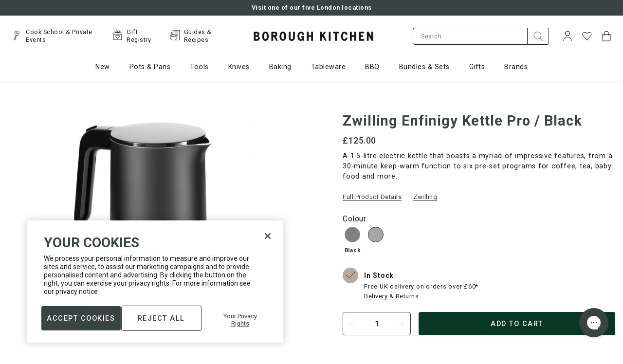

--- FILE ---
content_type: text/html; charset=utf-8
request_url: https://www.boroughkitchen.com/products/zwilling-enfinigy-kettle-pro-black
body_size: 83188
content:
<!doctype html>
<html
  class="no-js"
  lang="en"
>
  <head>
    



    <script>(function(){const a=function(f,a,b){const c=new Date;c.setTime(c.getTime()+1e3*(60*(60*(24*b))));let e="expires="+c.toUTCString();document.cookie=f+"="+a+";"+e+";path=/"},b=new URLSearchParams(window.location.search),c=b.entries(),d={};for(const[e,a]of c)d[e]=a;if(d.sca_ref){const c=d.sca_ref.split(".");a("scaaf_aid",c[0]),a("scaaf_hc",c[1]),localStorage.setItem("scaaf_aid",c[0]),localStorage.setItem("scaaf_hc",c[1]),localStorage.setItem("scaaf_received","false"),console.log("%c \u25BA Uppromote Affiliate Marketing: (Stored cookie)","background-color: #092C4C; color: #fff; padding: 5px;"),b.get("sca_source")&&localStorage.setItem("scaaf_sca_source_secomus",b.get("sca_source"))}})();</script>

    
    


<script>
  // Enable TCF for ad targetting
  window['gtag_enable_tcf_support'] = true;
</script>

<!-- Google Tag Manager -->
<script>(function(w,d,s,l,i){w[l]=w[l]||[];w[l].push({'gtm.start':
new Date().getTime(),event:'gtm.js'});var f=d.getElementsByTagName(s)[0],
j=d.createElement(s),dl=l!='dataLayer'?'&l='+l:'';j.async=true;j.src=
'https://www.googletagmanager.com/gtm.js?id='+i+dl;f.parentNode.insertBefore(j,f);
})(window,document,'script','dataLayer',"GTM-T37XBRC");</script>
<!-- End Google Tag Manager -->

<script>
  window.dataLayer = window.dataLayer || [];

  function gtag() {
    if (
      arguments.length === 3 &&
      arguments[0] === 'consent' &&
      arguments[1] === 'default'
    ) {
      const incorrectDefaults = Object.values(arguments[2]).some((value) => {
        return value !== 'denied'
      })

      if (incorrectDefaults) {
        console.warn('Attempted to set non-denied default consent');
        return;
      }
    }

    dataLayer.push(arguments);
  }

  gtag('consent', 'default', {
    ad_storage: 'denied',
    ad_user_data: 'denied',
    ad_personalization: 'denied',
    analytics_storage: 'denied',
  });
</script>

<!-- Google tag (gtag.js) -->
<script async src="https://www.googletagmanager.com/gtag/js?id=AW-867903247"></script>

<script>
  gtag('js', new Date());

  gtag('config', "AW-867903247");
  gtag('config', "GTM-T37XBRC");
</script>
<!-- End Google Tag (gtag.js) -->


    
    <meta charset="utf-8">
    <meta content="IE=edge" http-equiv="X-UA-Compatible">
    <meta content="width=device-width,initial-scale=1" name="viewport">
    <meta content="#384342" name="theme-color">
    <link href="https://www.boroughkitchen.com/products/zwilling-enfinigy-kettle-pro-black" rel="canonical">

    <meta name="google-site-verification" content="7SMd38eBPnW3Jys6Vqz3z_Fq5QN3arXbeR68enUJ3ks" />
    <meta name="google-site-verification" content="BYjsFT6d6bR_E_8bBmGW9T_MTIdn37zkG8JlvszyDWk" />

    <meta name="facebook-domain-verification" content="stw43f0g6mvtk9na19tt74a97b2n1k" />

    <meta name="cf-2fa-verify" content="6a36a1b8bd76d41">

    
      
<link href="//www.boroughkitchen.com/cdn/shop/files/borough-kitchen-favicon_72x.jpg?v=1613618840-72x72.png" rel="apple-touch-icon" sizes="72x72">
<link href="//www.boroughkitchen.com/cdn/shop/files/borough-kitchen-favicon_144x.jpg?v=1613618840-144x144.png" rel="apple-touch-icon" sizes="144x144">
<link href="//www.boroughkitchen.com/cdn/shop/files/borough-kitchen-favicon_196x.jpg?v=1613618840" sizes="196x196" rel="icon" type="image/png">
<link href="//www.boroughkitchen.com/cdn/shop/files/borough-kitchen-favicon_96x.jpg?v=1613618840" sizes="96x96" rel="icon" type="image/png">
<link href="//www.boroughkitchen.com/cdn/shop/files/borough-kitchen-favicon_32x.jpg?v=1613618840" sizes="32x32" rel="icon" type="image/png">
<link href="//www.boroughkitchen.com/cdn/shop/files/borough-kitchen-favicon_16x.jpg?v=1613618840" sizes="16x16" rel="icon" type="image/png">
<meta content="Borough Kitchen" name="application-name">
<meta content="#384342" name="msapplication-TileColor">
<meta content="//www.boroughkitchen.com/cdn/shop/files/borough-kitchen-favicon_small.jpg?v=1613618840" name="msapplication-TileImage">

    

    

    


<title>Zwilling Enfinigy Kettle Pro / Black | Borough Kitchen</title>


    
<meta content="Shop Zwilling Enfinigy Kettle Pro / Black at Borough Kitchen today. With FREE UK delivery on orders over £60, international shipping and 365 day returns." name="description">
    

    
    <style>:root{--grid-tiny: 320px;--grid-small: 576px;--grid-medium: 768px;--grid-large: 1024px;--grid-wide: 1328px;--spacing-3xs: .125rem;--spacing-2xs: .25rem;--spacing-xs: .5rem;--spacing-s: .75rem;--spacing-m: 1rem;--spacing-ml: 1.25rem;--spacing-l: 1.5rem;--spacing-xl: 2rem;--spacing-2xl: 2.5rem;--spacing-3xl: 3rem;--spacing-4xl: 3.5rem;--spacing-45xl: 4rem;--spacing-5xl: 6rem;--layer-base: 0;--layer-flat: 1;--layer-raised: 2;--layer-heightened: 4;--layer-sticky: 8;--layer-overlay: 12;--layer-temporary: 16;--layer-pop-out: 24;--color-primary: rgb(0, 0, 0);--color-secondary: rgb(56, 67, 66);--color-text-primary: rgb(0, 0, 0);--color-text-secondary: rgb(81, 81, 81);--color-text-light: rgb(173, 173, 173);--color-text-inverse: rgb(255, 255, 255);--color-text-price-new: rgb(158, 0, 12);--color-background-dark: rgb(0, 0, 0);--color-background-light: rgb(249, 247, 246);--color-background-green-light: rgb(231, 238, 235);--color-background-white: rgb(255, 255, 255);--color-background-off-white-overlay: rgba(253, 252, 252, .95);--color-background-overlay: rgba(118, 118, 118, .5);--color-border-dark: rgb(173, 173, 173);--color-border-medium: rgb(217, 217, 217);--color-border-light: rgb(239, 239, 239);--color-border-form: rgba(46, 48, 52);--color-link: rgb(23, 23, 23);--color-link-hover: rgb(118, 118, 118);--color-button: rgb(30, 144, 255);--color-button-hover: rgb(25, 120, 212);--color-accent-light: rgb(231, 227, 223);--color-accent-dark: rgb(183, 171, 160);--color-support-error: rgba(181, 95, 44);--font-display: "Roboto", "Helvetica", sans-serif;--font-heading: "Roboto", "Helvetica", sans-serif;--font-body: "Roboto", "Helvetica", sans-serif;--ms-minus-2: 11.1111px;--ms-minus-1: 13.3333px;--ms-0: 16px;--ms-1: 19.2px;--ms-2: 23.04px;--ms-3: 27.648px;--ms-4: 33.1776px;--ms-7: 57.3309px;--weight-thin: 100;--weight-extra-light: 200;--weight-light: 300;--weight-book: 400;--weight-medium: 500;--weight-semibold: 600;--weight-bold: 700;--weight-heavy: 800;--weight-black: 900;--baseline: 1rem;--line-height-meta: 1.3;--line-height-body: 1.5;--line-height-caption: 1.25;--line-height-display: 1.3;--letter-spacing-body: 0;--letter-spacing-display: 0;--letter-spacing-subtitle: 0;--letter-spacing-button: .5px;--letter-spacing-label: .5px;--height-site-header: 1px;--offset-site-nav: 1px;--offset-mobile-nav: 1px;--height-meganav-tier: 352px ;--swiper-theme-color: #007aff;--swiper-navigation-size: 44px}
/*# sourceMappingURL=/s/files/1/0345/3514/5604/t/79/assets/critical-variables.css.map?v=48793167308956914851746522345 */
*,:after,:before,html{box-sizing:border-box}body,html{font-family:var(--font-body);font-size:var(--ms-0);font-weight:var(--weight-book);height:100%;line-height:var(--line-height-body);margin:0;text-rendering:optimizeLegibility;text-size-adjust:100%}html{line-height:1.15;text-size-adjust:100%}*,:before,:after{box-sizing:border-box}body{color:#171717;margin:0}body,body:not(.template-password){opacity:0;transition:opacity .4s cubic-bezier(.42,0,.58,1) .6s}body.is-loaded{opacity:1}.swiper-outer-container{position:relative}.swiper-container{list-style:none;margin-left:auto;margin-right:auto;overflow:hidden;padding:0;position:relative;z-index:1}.swiper-wrapper{box-sizing:content-box;display:flex;height:100%;position:relative;transition-property:transform;width:100%;z-index:1}.swiper-container-android .swiper-slide,.swiper-wrapper{transform:translateZ(0)}.swiper-slide{flex-shrink:0;height:100%;position:relative;transition-property:transform;width:100%}.subtitle-2{font-family:var(--font-body);font-size:var(--ms-minus-2);font-weight:var(--weight-bold);letter-spacing:0}p{font-family:var(--font-body);font-size:var(--ms-minus-1);line-height:var(--line-height-body);margin:0 0 var(--spacing-l)}p:last-child{margin-bottom:0}.swiper-container .swiper-notification{left:0;opacity:0;pointer-events:none;position:absolute;top:0;z-index:-1000}.row{margin-bottom:var(--spacing-m);margin-left:auto;margin-right:auto}.row .col{box-sizing:border-box;float:left;min-height:1px;padding:0 var(--spacing-2xs)}.row .col.xs12{left:auto;margin-left:auto;right:auto;width:100%}a,button,input,label,select{font-family:inherit;touch-action:manipulation}button,input,select{background-color:transparent;border:0;border-radius:0;color:#adadad;font-family:inherit;font-size:100%;line-height:1.15;margin:0;padding:0}button,input,optgroup,select,textarea{-webkit-appearance:none;border-radius:0;font-family:inherit;font-size:100%;line-height:1.15;margin:0}button,input{overflow:visible}button,select{text-transform:none}button,[type=button],[type=reset],[type=submit]{-webkit-appearance:button}a,area,button,[role=button],input,label,select,summary,textarea{font-family:inherit;touch-action:manipulation}button,input[type=submit],label[for]{cursor:pointer}.is-hidden,.visually-hidden{border:0;clip:rect(0,0,0,0);clip-path:inset(100%);height:1px;margin:-1px;overflow:hidden;padding:0;position:absolute;white-space:nowrap;width:1px}.icon{display:inline-block;fill:currentColor;height:24px;vertical-align:middle;width:24px}svg circle,svg g,svg path{max-width:100%}svg circle,svg ellipse,svg g,svg line,svg path,svg polygon,svg polyline,svg img,symbol circle,symbol ellipse,symbol g,symbol line,symbol path,symbol polygon,symbol polyline,symbol img{max-width:100%}ul{font-size:var(--ms-minus-1);line-height:var(--line-height-body)}ol,.ol,ul,.ul{font-size:14.2222px;line-height:1.5}img,picture,video{margin:0;max-width:100%}img{border-style:none}a{background-color:transparent}.text-link,a{color:inherit;text-decoration:none}a,.text-link{font-family:Roboto,Helvetica,sans-serif;font-size:inherit;font-weight:400;letter-spacing:.5px;line-height:1.3;text-decoration:underline}caption,.caption{font-size:12.642px}h1{font-size:2em;margin:.67em 0}h1{font-family:var(--font-heading);font-size:var(--ms-3);font-weight:var(--weight-book);line-height:var(--line-height-display);margin:0 0 var(--spacing-xl)}.site-header__logo{margin:0;width:120px}h1,.h1{color:#384342;font-family:Roboto,Helvetica,sans-serif;font-size:22.7812px;font-weight:700;line-height:1.5}form{margin:0}.input-group{display:flex;justify-content:space-between;position:relative;width:100%}.input-icon-group__input-group{flex-flow:row nowrap;position:relative}.input-group__control{width:100%}.input-icon-group__field{margin:0 auto 1rem;position:relative}[type=search]{-webkit-appearance:textfield;outline-offset:-2px}input[type=text],input[type=email],input[type=password],input[type=search],input[type=tel],textarea,select{background-color:#fff;border:1px solid rgb(243,243,243);color:#171717;display:block;font-size:12.642px;height:100%;letter-spacing:.5px;padding:1rem;text-transform:none;width:100%}.input-icon-group__input[type=email],.input-icon-group__input[type=text],.input-icon-group__input[type=search]{border-bottom:1px solid rgb(23,23,23);border-bottom-left-radius:5px;border-image:initial;border-left:1px solid rgb(23,23,23);border-right:none;border-top:1px solid rgb(23,23,23);border-top-left-radius:5px}.site-header__misc .input-icon-group__input{height:35px}label{font-size:var(--ms-minus-2);font-weight:var(--weight-bold);letter-spacing:0}label{display:inline-block}label,.label,legend,.legend{font-size:12.642px;font-weight:400;letter-spacing:.75px}.input-icon-group__label{border:0;clip:rect(0,0,0,0);clip-path:inset(100%);height:1px;margin:-1px;overflow:hidden;padding:0;position:absolute;white-space:nowrap;width:1px}.input-group__addon{background:none;border:0;color:inherit;height:100%;padding:0}.button{border:1px solid transparent}.button,.shopify-challenge__button{align-items:center;-webkit-appearance:none;background-color:#fff;border:1px solid transparent;border-radius:4px;box-shadow:none;color:#767676;display:inline-flex;font-size:11.2373px;font-weight:500;justify-content:center;letter-spacing:1px;min-height:33px;padding:.5rem 1rem;text-align:center;text-decoration:none;text-transform:uppercase;transition:all .2s cubic-bezier(.42,0,.58,1) 0s;-webkit-user-select:none;user-select:none;vertical-align:middle;white-space:nowrap;width:auto}.input-icon-group__submit{background-color:#fff;border:1px solid rgb(23,23,23);border-bottom-left-radius:0;border-top-left-radius:0;height:49px;padding:.5rem 1rem;width:70px}.input-icon-group__submit .icon{transform:translate(0);transition:transform .2s cubic-bezier(.42,0,.58,1) 0s}.row:last-child{margin-bottom:0}.critical-hide{display:none}.container{margin:0 auto;max-width:var(--grid-wide);padding:0 var(--spacing-xs);width:100%}.col .row{margin-left:-.5rem;margin-right:-.5rem}.row.no-margin{margin:0}.row .col .no-gutter{padding:0}.navlist{line-height:var(--line-height-meta);list-style-type:none;margin:0 0 var(--spacing-l);padding:0}.navlist{font-size:14.2222px;line-height:1.3;list-style-type:none;margin:0 0 1.5rem;padding:0}h3,.h3{color:#384342;font-family:Roboto,Helvetica,sans-serif;font-size:18px;font-weight:700;letter-spacing:.75px;line-height:1.5}h4,.h4{color:#384342;font-family:Roboto,Helvetica,sans-serif;font-size:16px;font-weight:500;letter-spacing:.5px;line-height:1.5}h6,.h6,.product-card__title{color:#384342;font-family:Roboto,Helvetica,sans-serif;font-size:16px;font-weight:400;letter-spacing:.5px;line-height:1.5}.body-1{font-family:Roboto,Helvetica,sans-serif;font-size:12.642px;font-weight:400;letter-spacing:.5px;line-height:1.5}.button--secondary{background-color:#384342;border-color:transparent;color:#fff;transition:all .2s cubic-bezier(.42,0,.58,1) 0s}.button--secondary.button--outlined{background-color:transparent;border-color:#384342;color:#384342}@media (min-width: 1024px){.subtitle-2{font-size:var(--ms-minus-1)}p{font-size:var(--ms-0)}.row .col{padding:0 var(--spacing-xs)}ul{font-size:var(--ms-0)}h1{font-size:var(--ms-4)}.site-header__misc{margin-left:auto}label{font-size:var(--ms-minus-1)}.container{padding:0 var(--spacing-4xl)}.subtitle-2{font-size:14.2222px;font-weight:500;line-height:1.3}p,.body-2{font-size:14.2222px;font-weight:400;letter-spacing:.75px;line-height:1.5}.row .col{padding:0 .5rem}ol,.ol,ul,.ul{font-size:16px}a,.text-link{font-size:14.2222px;font-weight:400;letter-spacing:.5px;line-height:1.3;text-decoration:underline}h1,.h1{font-size:28.8325px;font-weight:700;line-height:1.5}.input-icon-group__input-group{flex-flow:row nowrap}.input-icon-group__field{margin-bottom:0}.button,.shopify-challenge__button{font-size:14.2222px;letter-spacing:1.5px;min-height:48px;padding:.75rem 1.5rem}.site-header__icon.site-header__icon--search,.site-header__icon.site-header__icon--account{display:flex}.site-header__icon.site-header__icon--heart,.site-header__icon.site-header__icon--account{display:flex;opacity:1;visibility:visible}.col .row{margin-left:-1rem;margin-right:-1rem}h5,.h5,.product-card--event .product-card__title,.site-nav__meganav-subtitle-link{font-size:18px;font-weight:500;line-height:1.5}h3,.h3,h4,.h4{font-size:22.7812px;font-weight:500;line-height:1.5}h6,.h6,.product-card__title{font-size:18px;font-weight:400;line-height:1.5}.body-1{font-size:16px;font-weight:400;line-height:1.5}}@media (min-width: 48em){.row .col{padding:0 .33333rem}}
/*# sourceMappingURL=/s/files/1/0345/3514/5604/t/79/assets/critical-theme.css.map?v=91962982682902734561761566862 */
.site-header-wrapper{transform:translateY(0);transition:transform .4s cubic-bezier(.42,0,.58,1) 0s}.site-header-wrapper.is-sticky{left:0;position:fixed;top:0;width:100%;z-index:12}.announcement-bar{background-color:var(--color-background-light);color:var(--color-text-primary);display:none;justify-content:center;padding:var(--spacing-xs) 0;position:relative;text-align:center;z-index:var(--layer-sticky)}.announcement-bar.announcement-bar--primary{background-color:var(--color-secondary);color:var(--color-text-inverse);font-weight:var(--weight-medium)}.announcement-bar__text{line-height:var(--line-height-meta);margin:0}.site-header__masthead{align-items:center;background-color:var(--color-text-inverse);padding:var(--spacing-xs) 0;position:relative}.site-header .row{margin-bottom:0}.site-header__inner{justify-content:space-between;position:relative}.site-header__inner,.site-header__hamburger{align-items:center;display:flex}.site-header__inner{align-items:center;display:flex;justify-content:space-between;padding:0;position:relative;transition:padding .2s cubic-bezier(.42,0,.58,1) 0s}.site-header__hamburger{flex:1 1 0%}.site-header__hamburger{align-items:center;display:flex;flex:1 1 0%}.site-header__icon{align-items:center;background:none;border:0;color:var(--color-text-primary);display:flex;font:inherit;height:36px;justify-content:center;padding:0;position:relative;text-decoration:none;width:36px}.site-header__icon.site-header__icon--hamburger{margin-left:calc(-1 * var(--spacing-xs))}.site-header__icon{align-items:center;background:none;border:0;color:#171717;display:flex;height:36px;justify-content:center;margin-left:.25rem;padding:0;position:relative;text-decoration:none;transition:color .2s cubic-bezier(0,0,1,1) 0s;width:36px}.site-header__icon.site-header__icon--hamburger{margin-left:-.5rem}.site-header__links{display:none;flex:1 1 0%;opacity:0;visibility:hidden}.site-header .quick-nav{display:flex;flex-flow:row nowrap;justify-content:flex-start;margin:0;padding:0}.site-header .quick-nav__item{align-items:center;display:flex;flex-flow:row nowrap;opacity:1;transition:opacity .2s cubic-bezier(.42,0,.58,1) 0s}.site-header .quick-nav__item:not(:last-of-type){padding-right:1.5rem}.site-header .quick-nav__icon{height:25px;margin-right:.5rem;opacity:1;width:25px}.site-header .quick-nav__icon-img{height:auto;max-width:100%}.site-header .quick-nav__link{color:inherit;font-weight:400;text-decoration:none;text-transform:none}.site-header__brand{display:flex;flex:1 1 0%;justify-content:center}.site-header__brand{flex:1 1 0%;margin:0 2rem;max-width:280px}.site-header__logo{margin:0;width:218px}.site-header__logo svg{display:block;max-height:25px;width:100%}.site-header__logo svg{display:block;fill:#171717;max-height:25px;width:100%}.site-header__misc{flex:1 1 0%;justify-content:flex-end;margin-right:calc(-1 * var(--spacing-xs))}.site-header__misc{align-items:center;display:flex}.site-header__misc{align-items:center;display:flex;flex:1 1 0%;justify-content:flex-end;margin-right:-.5rem}.search-bar__form{width:100%}.site-header__misc form{display:none;margin-right:1rem;max-width:280px;opacity:0;visibility:hidden}.site-header__misc .input-icon-group__submit{height:35px;min-height:35px;padding:0;width:45px}.site-header__account-dropdown{list-style-type:none;margin:0;padding:0;position:relative}.site-header__icon--heart,.site-header__icon--account{display:none;opacity:0;visibility:hidden}.site-header__navbar{display:none}.site-nav{display:flex;list-style-type:none;margin:0;padding:0;place-content:center}.site-nav__item{padding:0 1.25rem}.site-nav__item:first-child{padding-left:0}.site-nav__item:last-child{padding-right:0}.site-nav a{color:var(--color-text-primary)}.site-nav__link{display:inline-block;padding:1.75rem 0;text-decoration:none}.site-nav a{color:#171717;font-weight:400}.site-nav__link{display:inline-block;font-weight:400;padding:1.25rem 0;position:relative;text-decoration:none;text-transform:none}.site-nav__caret{min-height:24px;padding:0}.site-nav__dropdown,.site-nav__meganav{background-color:#fff;border:1px solid rgb(243,243,243);display:none;font-size:16px;margin:0 auto;padding:2rem 0;pointer-events:none;position:absolute;right:0;width:100%;z-index:2}.site-nav__meganav{height:var(--height-meganav-tier);overflow:hidden;padding:0}.site-nav__meganav-wrap{height:var(--height-meganav-tier);position:relative}.site-nav__meganav-subtitle{background-color:transparent;cursor:pointer;display:block;transition:all .2s cubic-bezier(.42,0,.58,1) 0s;width:288px}.site-nav__meganav-subtitle:hover,.site-nav__meganav-subtitle:focus,.site-nav__meganav-subtitle:focus-within,.site-nav__meganav-subtitle.is-active{background-color:#fff}h5,.h5,.product-card--event .product-card__title,.site-nav__meganav-subtitle-link{color:#384342;font-family:Roboto,Helvetica,sans-serif;font-size:16px;font-weight:500;letter-spacing:.5px;line-height:1.5}.site-nav__meganav-subtitle:hover .site-nav__meganav-subtitle-link,.site-nav__meganav-subtitle:focus .site-nav__meganav-subtitle-link,.site-nav__meganav-subtitle:focus-within .site-nav__meganav-subtitle-link,.site-nav__meganav-subtitle.is-active .site-nav__meganav-subtitle-link{font-weight:700}.site-nav__meganav-subtitle-link{display:block;overflow:hidden;padding:1.5rem 2rem 1.5rem 1rem;position:relative;text-decoration:none;text-transform:none}.site-nav__meganav-subtitle:hover .site-nav__meganav-content,.site-nav__meganav-subtitle:focus .site-nav__meganav-content,.site-nav__meganav-subtitle:focus-within .site-nav__meganav-content,.site-nav__meganav-subtitle.is-active .site-nav__meganav-content{opacity:1;visibility:visible;z-index:0}.site-nav__meganav-content{background-color:#fff;display:flex;justify-content:space-between;list-style-type:none;opacity:0;padding-left:0;position:absolute;right:0;top:0;visibility:hidden;width:calc(100% - 288px);z-index:-1}.site-nav .navlist{font-size:16px}.site-nav__meganav-list{column-count:2;column-gap:2rem;margin-left:3rem;padding:2rem 0;width:60%}.site-nav__meganav-list-item{margin-bottom:.5rem}.site-nav__meganav-list-item a{text-decoration:none;text-transform:none}.site-nav__meganav-image{max-height:320px;padding:2rem 0;vertical-align:middle}.site-nav__meganav-image img{max-height:288px;width:auto}@media (min-width: 1024px){.site-header__masthead{height:100%;padding:0}.site-header__inner{justify-content:normal}.site-header__brand{max-width:120px}.site-header__icon.site-header__icon--account,.site-header__icon.site-header__icon--search{align-items:center;display:flex}.site-header__navbar{align-items:center;display:flex;justify-content:center;margin-left:var(--spacing-3xl)}.site-header__masthead{background-color:#fff;height:100%;padding:1.5rem 0 0}.site-header__inner{padding:0 0 1rem}.site-header__hamburger,.site-header__icon.site-header__icon--hamburger{display:none}.site-header__links{display:block;opacity:1;visibility:visible}.site-header__logo{width:280px}.site-header__misc{margin-left:auto}.site-header__misc form{display:block;opacity:1;visibility:visible}.site-header__icon--account{transition:padding .2s cubic-bezier(0,0,.58,1) 0s}.site-header__navbar{align-items:center;display:flex;justify-content:center;margin-left:3rem}}
/*# sourceMappingURL=/s/files/1/0345/3514/5604/t/79/assets/critical-site-header.css.map?v=108869268014629708671750671801 */

    </style>

    

<style type="text/css">
  :root {
    --icon-caret-down: url("//www.boroughkitchen.com/cdn/shop/t/79/assets/icon-caret-down.svg?v=113587255109181727881634812891");
    --icon-cart-check: url("//www.boroughkitchen.com/cdn/shop/t/79/assets/icon-cart-check.svg?v=98390326679643868251634812892");
    --icon-close: url("//www.boroughkitchen.com/cdn/shop/t/79/assets/icon-close.svg?v=53438107306614924341746522348");
    --icon-forward-arrow: url("//www.boroughkitchen.com/cdn/shop/t/79/assets/icon-forward-arrow.svg?v=30934610417721605181634812893");
    --icon-minus: url("//www.boroughkitchen.com/cdn/shop/t/79/assets/icon-minus.svg?v=72884301198154900031634812893");
    --icon-plus: url("//www.boroughkitchen.com/cdn/shop/t/79/assets/icon-plus.svg?v=180301091910787903881746522354");
    --icon-tick-white: url("//www.boroughkitchen.com/cdn/shop/t/79/assets/icon-tick-white.svg?v=117650125388175676601653581732");
    --icon-tick-green: url("//www.boroughkitchen.com/cdn/shop/t/79/assets/icon-tick-green.svg?v=156496744112873925381653581731");
    --icon-mail: url("//www.boroughkitchen.com/cdn/shop/t/79/assets/mail.svg?v=69966654632067632711634812906");
    --icon-facebook: url("//www.boroughkitchen.com/cdn/shop/t/79/assets/facebook.svg?v=132617630357227780061634812891");
    --icon-linkedin: url("//www.boroughkitchen.com/cdn/shop/t/79/assets/linkedin.svg?v=85891425125130896811634812906");
    --icon-twitter: url("//www.boroughkitchen.com/cdn/shop/t/79/assets/twitter.svg?v=6518404974794864021634812933");
    --icon-chevon-left: url("//www.boroughkitchen.com/cdn/shop/t/79/assets/chevron-left.svg?v=130408305536037547041634812890");
    --icon-search: url("//www.boroughkitchen.com/cdn/shop/t/79/assets/icon-search.svg?v=9223064684216516931663854666");
    --image-gift-reggie-login: url("//www.boroughkitchen.com/cdn/shop/files/Wedding_Reg_Homepage_Banner_1440x.jpg?v=1647612565");
  }
</style>



















<meta content="Borough Kitchen" property="og:site_name">
<meta content="https://www.boroughkitchen.com/products/zwilling-enfinigy-kettle-pro-black" property="og:url">
<meta content="Zwilling Enfinigy Kettle Pro / Black" property="og:title">
<meta content="product" property="og:type">
<meta content="Shop Zwilling Enfinigy Kettle Pro / Black at Borough Kitchen today. With FREE UK delivery on orders over £60, international shipping and 365 day returns." property="og:description">


  

  <meta content="instock" property="product:availability">
  <meta content="125.00" property="product:price:amount">
  <meta content="GBP" property="product:price:currency">



    
      <meta content="http://www.boroughkitchen.com/cdn/shop/products/zwilling-enfinigy-kettle-pro-black-borough-kitchen.jpg?v=1633703614" property="og:image">
      <meta content="https://www.boroughkitchen.com/cdn/shop/products/zwilling-enfinigy-kettle-pro-black-borough-kitchen.jpg?v=1633703614" property="og:image:secure_url">
      <meta content="1440" property="og:image:width">
      <meta content="1440" property="og:image:height">
      <meta content="Zwilling Enfinigy Kettle Pro / Black" property="og:image:alt">
    
  

<meta content="@boroughkitchen" name="twitter:site">
<meta content="summary_large_image" name="twitter:card">
<meta content="Zwilling Enfinigy Kettle Pro / Black" name="twitter:title">
<meta content="Shop Zwilling Enfinigy Kettle Pro / Black at Borough Kitchen today. With FREE UK delivery on orders over £60, international shipping and 365 day returns." name="twitter:description">

<script>
  document.documentElement.className = document.documentElement.className.replace('no-js', '');
  window.theme = {
    strings: {
      addingToCart: "Adding to Cart",
      addToCart: "Add to Cart",
      prompt: "Select options",
      remove: "Remove",
      soldOut: "Sold Out",
      unavailable: "Unavailable",
      accessibility: {
        'close': "Close"
      },
      excludedProductTag: "hide-search-klevu",
      cart: {
        general: {
          continue_browsing: "Continue browsing",
          empty: "Your bag is currently empty.",
          remove: "Remove",
          review: "Review \u0026amp; Checkout",
          checkout: "Proceed to checkout",
          title: "My Bag",
          moveToWishlist: "Move to Wishlist",
          movingToWishlist: "Moving to Wishlist",
          productsInWishlist: "Added to Wishlist"
        },
        label: {
          discounted_price: "Discounted price",
          original_price: "Original price",
          price: "Price",
          product: "Product",
          quantity: "Quantity:",
          total: "Total",
        },
        freeShippingIndicator: {
          leftToSpend: "Spend an extra {{ amount }} for free delivery",
          achieved:  "You are eligible for free delivery",
        }
      },
      collection: {
        header: {
          filter_by: "Filter By",
          sort_by: "Sort by:",
          quickview: "Open quickview",
          products: "{{ count }} products",
        },
        sorting: {
          relevance: "Relevance",
          price_asc: "Price: Low to High",
          price_desc: "Price: High to Low",
          name_asc: "Name: A-Z",
          name_desc: "Name: Z-A",
          new_arrival_asc: "Oldest to Newest",
          new_arrival_desc: "Newest to Oldest",
        },
        banner: {
          shop_now: "Shop Now",
        },
        buyersGuide: {
          seeMore: "See more"
        },
        filters: {
          filter_by: "Filter By",
          filter_by_count: "Filter By ({{ count }})",
          show_all: "Show All",
          apply: "Apply",
          clear_all: "Clear All",
          clear_all_count: "Clear All ({{ count }})",
        },
        card: {
          add: "Add",
          soldOut: "Sold Out",
          fromPrice: "From {{ price }}",
        },
        general: {
          load_more: "Load more",
          pagination: "{{ current }} of {{ total }} products",
          pagination_pages: "{{ current }} of {{ total }} pages",
        },
      },
      dispatchTimes: {
        'immediate': "Dispatch time 1-2 days",
        'onDate': "Ready to dispatch on {{ date }}",
      },
      general: {
        search: {
          page_title: "Search: {{ count }} results found for \u0026quot;{{ term }}\u0026quot; \u0026ndash; {{ shop_name }}",
          results_with_count: {
            one: "{{ count }} result for your search",
            other: "{{ count }} results for your search",
          },
          products_tab: "View Products ({{ count }})",
          pages_tab: "View Pages ({{ count }})",
          no_results_html: "Sorry, no results were found.",
        },
      },
      productPrice: {
        fromText:  "From",
        onSaleFrom: "On Sale from",
        regularPrice: "Regular price",
      },
      product: {
        dispatchToday: "In Stock",
        preOrderDate: "Ready to ship by {{ date }}",
      },
      newsletter: {
        alreadySubscribed: "Email is already subscribed"
      },
      products: {
        product: {
          ageRestrictedItemButtonText: "Full details here",
          ageRestrictedText: "Age restricted item",
          ageRestrictedIcon: "\n\n\n\n\n    \u003csvg width=\"28\" height=\"28\" viewBox=\"0 0 32 32\" fill=\"none\" xmlns=\"http:\/\/www.w3.org\/2000\/svg\"\u003e\n      \u003cpath fill-rule=\"evenodd\" clip-rule=\"evenodd\" d=\"M17.7506 13.3789C17.7506 12.9585 17.6342 12.6128 17.404 12.3388C17.1747 12.0677 16.8902 11.9311 16.547 11.9311C16.1711 11.9311 15.8633 12.0628 15.6184 12.324C15.3761 12.5873 15.2563 12.9389 15.2563 13.3789C15.2563 13.8239 15.3795 14.1833 15.6253 14.4603C15.871 14.7363 16.1831 14.8748 16.5582 14.8748C16.9005 14.8748 17.1833 14.7363 17.4101 14.4603C17.6377 14.1833 17.7506 13.8239 17.7506 13.3789ZM17.9662 17.4463C17.9662 16.9699 17.83 16.578 17.5584 16.2696C17.2842 15.9602 16.9471 15.806 16.547 15.806C16.1142 15.806 15.752 15.9602 15.4675 16.2696C15.1821 16.578 15.039 16.9699 15.039 17.4463C15.039 17.9383 15.1812 18.3332 15.464 18.6298C15.7469 18.9264 16.1142 19.0748 16.5582 19.0748C16.9591 19.0748 17.2945 18.9255 17.5635 18.6269C17.8317 18.3283 17.9662 17.9354 17.9662 17.4463ZM18.7879 13.3612C18.7879 13.818 18.6749 14.2197 18.4508 14.5654C18.2275 14.9121 17.9274 15.1715 17.5549 15.3433C17.9912 15.5162 18.3404 15.7902 18.6042 16.1664C18.8689 16.5426 19 16.9768 19 17.4698C19 18.2752 18.7715 18.898 18.3111 19.339C17.855 19.779 17.2669 20 16.5582 20C15.8072 20 15.1907 19.779 14.7148 19.339C14.2397 18.898 14 18.2752 14 17.4698C14 16.9768 14.1354 16.5426 14.4061 16.1664C14.6725 15.7902 15.0364 15.5133 15.4942 15.3384C15.1002 15.1695 14.7881 14.9121 14.5596 14.5654C14.3302 14.2197 14.2156 13.818 14.2156 13.3612C14.2156 12.5961 14.4328 12.0117 14.8639 11.606C15.2933 11.2014 15.8564 11 16.547 11C17.2014 11 17.7386 11.2033 18.1602 11.61C18.5775 12.0166 18.7879 12.601 18.7879 13.3612Z\" fill=\"#2E3034\"\/\u003e\n      \u003cpath fill-rule=\"evenodd\" clip-rule=\"evenodd\" d=\"M11 20H9.84667V12.2373L8 12.2563V11.3288L11 11V20Z\" fill=\"#2E3034\"\/\u003e\n      \u003cpath fill-rule=\"evenodd\" clip-rule=\"evenodd\" d=\"M23.002 15.5964H25V16.2686H23.002V18H22.0137V16.2686H20V15.5964H22.0137V14H23.002V15.5964Z\" fill=\"#2E3034\"\/\u003e\n      \u003cpath fill-rule=\"evenodd\" clip-rule=\"evenodd\" d=\"M15.9979 3.22377C8.95581 3.22377 3.2248 8.95477 3.2248 16C3.2248 23.0452 8.95581 28.7762 15.9979 28.7762C23.0421 28.7762 28.7731 23.0452 28.7731 16C28.7731 8.95477 23.0421 3.22377 15.9979 3.22377ZM15.9979 30C8.27895 30 2 23.72 2 16C2 8.27999 8.27895 2 15.9979 2C23.719 2 30 8.27999 30 16C30 23.72 23.719 30 15.9979 30Z\" fill=\"#2E3034\"\/\u003e\n    \u003c\/svg\u003e\n\n  \n",
          nosto_bundle: {
            subtitleStandard: "Add {{ quantity }} items to complete your set ",
            subtitleVariants: "Add items to the bag and complete the set.",
            totalFrom: "From {{ total }}",
            selectStandard: "Select",
            selectVariants: "Select Options",
            remove: "Remove",
            confirmOptions: "Please confirm your options to complete the set",
            ctaStandard: "Add {{ quantity }} to Bag -",
            ctaVariants: "Select Options",
            confirmVariant: "{{ price }} - Confirm",
            outOfStock: "Out of stock",
            color: "Colour",
          },
          wishlist: "Add to Wishlist",
        }
      },
      sections: {
        bundleBuilder: {
          navSummary: "Summary: {{ total }}",
          summaryCount: "{{ count }} Item",
        }
      },
      ageRestrictedPage: '/pages/age-restriction-information'
    },
    moneyFormat: "£{{amount}}",
    name: "Borough Kitchen",
    country: "GB",
    currency: "GBP",
    enabledCurrencies: [
      
        {
          name: "United Arab Emirates Dirham",
          iso_code: "AED",
          symbol: "د.إ"
        },
      
        {
          name: "Albanian Lek",
          iso_code: "ALL",
          symbol: "L"
        },
      
        {
          name: "Armenian Dram",
          iso_code: "AMD",
          symbol: "դր."
        },
      
        {
          name: "Argentine Peso",
          iso_code: "ARS",
          symbol: "$"
        },
      
        {
          name: "Australian Dollar",
          iso_code: "AUD",
          symbol: "$"
        },
      
        {
          name: "Aruban Florin",
          iso_code: "AWG",
          symbol: "ƒ"
        },
      
        {
          name: "Azerbaijani Manat",
          iso_code: "AZN",
          symbol: "₼"
        },
      
        {
          name: "Bosnia and Herzegovina Convertible Mark",
          iso_code: "BAM",
          symbol: "КМ"
        },
      
        {
          name: "Barbadian Dollar",
          iso_code: "BBD",
          symbol: "$"
        },
      
        {
          name: "Bangladeshi Taka",
          iso_code: "BDT",
          symbol: "৳"
        },
      
        {
          name: "Brunei Dollar",
          iso_code: "BND",
          symbol: "$"
        },
      
        {
          name: "Bolivian Boliviano",
          iso_code: "BOB",
          symbol: "Bs."
        },
      
        {
          name: "Brazilian Real",
          iso_code: "BRL",
          symbol: "R$"
        },
      
        {
          name: "Bahamian Dollar",
          iso_code: "BSD",
          symbol: "$"
        },
      
        {
          name: "Botswana Pula",
          iso_code: "BWP",
          symbol: "P"
        },
      
        {
          name: "Belize Dollar",
          iso_code: "BZD",
          symbol: "$"
        },
      
        {
          name: "Canadian Dollar",
          iso_code: "CAD",
          symbol: "$"
        },
      
        {
          name: "Swiss Franc",
          iso_code: "CHF",
          symbol: "CHF"
        },
      
        {
          name: "Chilean Peso",
          iso_code: "CLP",
          symbol: "$"
        },
      
        {
          name: "Chinese Renminbi Yuan",
          iso_code: "CNY",
          symbol: "¥"
        },
      
        {
          name: "Colombian Peso",
          iso_code: "COP",
          symbol: "$"
        },
      
        {
          name: "Costa Rican Colón",
          iso_code: "CRC",
          symbol: "₡"
        },
      
        {
          name: "Cape Verdean Escudo",
          iso_code: "CVE",
          symbol: "$"
        },
      
        {
          name: "Czech Koruna",
          iso_code: "CZK",
          symbol: "Kč"
        },
      
        {
          name: "Djiboutian Franc",
          iso_code: "DJF",
          symbol: "Fdj"
        },
      
        {
          name: "Danish Krone",
          iso_code: "DKK",
          symbol: "kr."
        },
      
        {
          name: "Dominican Peso",
          iso_code: "DOP",
          symbol: "$"
        },
      
        {
          name: "Algerian Dinar",
          iso_code: "DZD",
          symbol: "د.ج"
        },
      
        {
          name: "Egyptian Pound",
          iso_code: "EGP",
          symbol: "ج.م"
        },
      
        {
          name: "Ethiopian Birr",
          iso_code: "ETB",
          symbol: "Br"
        },
      
        {
          name: "Euro",
          iso_code: "EUR",
          symbol: "€"
        },
      
        {
          name: "Fijian Dollar",
          iso_code: "FJD",
          symbol: "$"
        },
      
        {
          name: "Falkland Pound",
          iso_code: "FKP",
          symbol: "£"
        },
      
        {
          name: "British Pound",
          iso_code: "GBP",
          symbol: "£"
        },
      
        {
          name: "Georgian Lari",
          iso_code: "GEL",
          symbol: "₾"
        },
      
        {
          name: "Guinean Franc",
          iso_code: "GNF",
          symbol: "Fr"
        },
      
        {
          name: "Guatemalan Quetzal",
          iso_code: "GTQ",
          symbol: "Q"
        },
      
        {
          name: "Guyanese Dollar",
          iso_code: "GYD",
          symbol: "$"
        },
      
        {
          name: "Hong Kong Dollar",
          iso_code: "HKD",
          symbol: "$"
        },
      
        {
          name: "Honduran Lempira",
          iso_code: "HNL",
          symbol: "L"
        },
      
        {
          name: "Haitian Gourde",
          iso_code: "HTG",
          symbol: "G"
        },
      
        {
          name: "Hungarian Forint",
          iso_code: "HUF",
          symbol: "Ft"
        },
      
        {
          name: "Indonesian Rupiah",
          iso_code: "IDR",
          symbol: "Rp"
        },
      
        {
          name: "Israeli New Shekel",
          iso_code: "ILS",
          symbol: "₪"
        },
      
        {
          name: "Indian Rupee",
          iso_code: "INR",
          symbol: "₹"
        },
      
        {
          name: "Icelandic Króna",
          iso_code: "ISK",
          symbol: "kr"
        },
      
        {
          name: "Jamaican Dollar",
          iso_code: "JMD",
          symbol: "$"
        },
      
        {
          name: "Japanese Yen",
          iso_code: "JPY",
          symbol: "¥"
        },
      
        {
          name: "Kenyan Shilling",
          iso_code: "KES",
          symbol: "KSh"
        },
      
        {
          name: "Kyrgyzstani Som",
          iso_code: "KGS",
          symbol: "som"
        },
      
        {
          name: "Cambodian Riel",
          iso_code: "KHR",
          symbol: "៛"
        },
      
        {
          name: "Comorian Franc",
          iso_code: "KMF",
          symbol: "Fr"
        },
      
        {
          name: "South Korean Won",
          iso_code: "KRW",
          symbol: "₩"
        },
      
        {
          name: "Cayman Islands Dollar",
          iso_code: "KYD",
          symbol: "$"
        },
      
        {
          name: "Kazakhstani Tenge",
          iso_code: "KZT",
          symbol: "₸"
        },
      
        {
          name: "Lao Kip",
          iso_code: "LAK",
          symbol: "₭"
        },
      
        {
          name: "Lebanese Pound",
          iso_code: "LBP",
          symbol: "ل.ل"
        },
      
        {
          name: "Sri Lankan Rupee",
          iso_code: "LKR",
          symbol: "₨"
        },
      
        {
          name: "Lesotho Loti",
          iso_code: "LSL",
          symbol: "L"
        },
      
        {
          name: "Moroccan Dirham",
          iso_code: "MAD",
          symbol: "د.م."
        },
      
        {
          name: "Moldovan Leu",
          iso_code: "MDL",
          symbol: "L"
        },
      
        {
          name: "Macedonian Denar",
          iso_code: "MKD",
          symbol: "ден"
        },
      
        {
          name: "Mongolian Tögrög",
          iso_code: "MNT",
          symbol: "₮"
        },
      
        {
          name: "Macanese Pataca",
          iso_code: "MOP",
          symbol: "P"
        },
      
        {
          name: "Mauritian Rupee",
          iso_code: "MUR",
          symbol: "₨"
        },
      
        {
          name: "Maldivian Rufiyaa",
          iso_code: "MVR",
          symbol: "MVR"
        },
      
        {
          name: "Malawian Kwacha",
          iso_code: "MWK",
          symbol: "MK"
        },
      
        {
          name: "Mexican Peso",
          iso_code: "MXN",
          symbol: "$"
        },
      
        {
          name: "Malaysian Ringgit",
          iso_code: "MYR",
          symbol: "RM"
        },
      
        {
          name: "Mozambican Metical",
          iso_code: "MZN",
          symbol: "MTn"
        },
      
        {
          name: "Namibian Dollar",
          iso_code: "NAD",
          symbol: "$"
        },
      
        {
          name: "Nigerian Naira",
          iso_code: "NGN",
          symbol: "₦"
        },
      
        {
          name: "Nicaraguan Córdoba",
          iso_code: "NIO",
          symbol: "C$"
        },
      
        {
          name: "Norwegian Krone",
          iso_code: "NOK",
          symbol: "kr"
        },
      
        {
          name: "Nepalese Rupee",
          iso_code: "NPR",
          symbol: "Rs."
        },
      
        {
          name: "New Zealand Dollar",
          iso_code: "NZD",
          symbol: "$"
        },
      
        {
          name: "Peruvian Sol",
          iso_code: "PEN",
          symbol: "S\/"
        },
      
        {
          name: "Papua New Guinean Kina",
          iso_code: "PGK",
          symbol: "K"
        },
      
        {
          name: "Philippine Peso",
          iso_code: "PHP",
          symbol: "₱"
        },
      
        {
          name: "Pakistani Rupee",
          iso_code: "PKR",
          symbol: "₨"
        },
      
        {
          name: "Polish Złoty",
          iso_code: "PLN",
          symbol: "zł"
        },
      
        {
          name: "Paraguayan Guaraní",
          iso_code: "PYG",
          symbol: "₲"
        },
      
        {
          name: "Qatari Riyal",
          iso_code: "QAR",
          symbol: "ر.ق"
        },
      
        {
          name: "Romanian Leu",
          iso_code: "RON",
          symbol: "Lei"
        },
      
        {
          name: "Serbian Dinar",
          iso_code: "RSD",
          symbol: "РСД"
        },
      
        {
          name: "Saudi Riyal",
          iso_code: "SAR",
          symbol: "ر.س"
        },
      
        {
          name: "Solomon Islands Dollar",
          iso_code: "SBD",
          symbol: "$"
        },
      
        {
          name: "Seychellois Rupee",
          iso_code: "SCR",
          symbol: "₨"
        },
      
        {
          name: "Swedish Krona",
          iso_code: "SEK",
          symbol: "kr"
        },
      
        {
          name: "Singapore Dollar",
          iso_code: "SGD",
          symbol: "$"
        },
      
        {
          name: "Surinamese Dollar",
          iso_code: "SRD",
          symbol: "$"
        },
      
        {
          name: "São Tomé and Príncipe Dobra",
          iso_code: "STD",
          symbol: "Db"
        },
      
        {
          name: "Swazi Lilangeni",
          iso_code: "SZL",
          symbol: "E"
        },
      
        {
          name: "Thai Baht",
          iso_code: "THB",
          symbol: "฿"
        },
      
        {
          name: "Tongan Paʻanga",
          iso_code: "TOP",
          symbol: "T$"
        },
      
        {
          name: "Trinidad and Tobago Dollar",
          iso_code: "TTD",
          symbol: "$"
        },
      
        {
          name: "New Taiwan Dollar",
          iso_code: "TWD",
          symbol: "$"
        },
      
        {
          name: "Tanzanian Shilling",
          iso_code: "TZS",
          symbol: "Sh"
        },
      
        {
          name: "United States Dollar",
          iso_code: "USD",
          symbol: "$"
        },
      
        {
          name: "Uruguayan Peso",
          iso_code: "UYU",
          symbol: "$U"
        },
      
        {
          name: "Uzbekistan Som",
          iso_code: "UZS",
          symbol: "so'm"
        },
      
        {
          name: "Vietnamese Đồng",
          iso_code: "VND",
          symbol: "₫"
        },
      
        {
          name: "Vanuatu Vatu",
          iso_code: "VUV",
          symbol: "Vt"
        },
      
        {
          name: "Samoan Tala",
          iso_code: "WST",
          symbol: "T"
        },
      
        {
          name: "East Caribbean Dollar",
          iso_code: "XCD",
          symbol: "$"
        },
      
        {
          name: "West African Cfa Franc",
          iso_code: "XOF",
          symbol: "Fr"
        },
      
        {
          name: "Cfp Franc",
          iso_code: "XPF",
          symbol: "Fr"
        },
      
        {
          name: "South African Rand",
          iso_code: "ZAR",
          symbol: "R"
        },
      
        {
          name: "Zambian Kwacha",
          iso_code: "ZMW",
          symbol: "K"
        }
      
    ],
    pageType: "product",
    appName: "",
    features: {
      cartGiftWrap: false,
      cartGiftWrapMessage: true,
      cartGitWrapProduct: "gift-wrap",
      freeShippingNotification: true,
      imageZoom: true,
      inventoryThreshold: 5,
      productSwatches: true,
      stickyHeader: true,
      wishlist: true,
      toggleFreeShippingIndicator: true,
      freeShippingIndicatorThreshold: "6000",
      enableRegistryCheckoutButton: false,
    },
    collection: {
      productsPerPage: 24,
      handle: null,
      pauseIcon: "\n\n\n\n    \u003csvg class=\"icon icon__pause\" viewBox=\"0 0 24 24\" xmlns=\"http:\/\/www.w3.org\/2000\/svg\"\u003e\n      \u003crect x=\"6\" y=\"5\" width=\"4\" height=\"14\" rx=\"0.5\"\/\u003e\n      \u003crect x=\"14\" y=\"5\" width=\"4\" height=\"14\" rx=\"0.5\"\/\u003e\n    \u003c\/svg\u003e\n\n  \n",
      pauseText: "Pause video",
      playIcon: "\n\n\n\n    \u003csvg class=\"icon icon__play\" viewBox=\"0 0 24 24\" xmlns=\"http:\/\/www.w3.org\/2000\/svg\"\u003e\n      \u003cpath d=\"M8 19.0181V4.98189C8 4.57324 8.4636 4.33716 8.79409 4.57752L18.444 11.5956C18.7185 11.7953 18.7185 12.2047 18.444 12.4044L8.79409 19.4225C8.4636 19.6628 8 19.4268 8 19.0181Z\"\/\u003e\n    \u003c\/svg\u003e\n\n  \n",
      playText: "Play video",
      metaAssets: {
        bannerMediaType: ``,
        bannerDesktopImg: ``,
        bannerDesktopVideo: `null`,
        bannerMobileImg: ``,
        bannerMobileVideo: `null`
      },
      metafields: [
        
      ],
      currentTags: [
        
      ]
    },
    icon: {
      alert: "\n\n\n\u003csvg width=\"32\" height=\"32\" viewBox=\"0 0 32 32\" fill=\"none\" xmlns=\"http:\/\/www.w3.org\/2000\/svg\"\u003e\n      \u003ccircle cx=\"16\" cy=\"16\" r=\"16\" fill=\"#B7ABA0\"\/\u003e\n      \u003cpath d=\"M16 18C15.8674 18 15.7402 17.9473 15.6464 17.8536C15.5527 17.7598 15.5 17.6326 15.5 17.5V10.5C15.5 10.3674 15.5527 10.2402 15.6464 10.1464C15.7402 10.0527 15.8674 10 16 10C16.1326 10 16.2598 10.0527 16.3536 10.1464C16.4473 10.2402 16.5 10.3674 16.5 10.5V17.5C16.5 17.6326 16.4473 17.7598 16.3536 17.8536C16.2598 17.9473 16.1326 18 16 18Z\" fill=\"#2E3034\"\/\u003e\n      \u003cpath d=\"M16 21.5C16.4142 21.5 16.75 21.1642 16.75 20.75C16.75 20.3358 16.4142 20 16 20C15.5858 20 15.25 20.3358 15.25 20.75C15.25 21.1642 15.5858 21.5 16 21.5Z\" fill=\"#2E3034\"\/\u003e\n      \u003cpath d=\"M16 26C14.0222 26 12.0888 25.4135 10.4443 24.3147C8.79981 23.2159 7.51809 21.6541 6.76121 19.8268C6.00433 17.9996 5.8063 15.9889 6.19215 14.0491C6.578 12.1093 7.53041 10.3275 8.92894 8.92894C10.3275 7.53041 12.1093 6.578 14.0491 6.19215C15.9889 5.8063 17.9996 6.00433 19.8268 6.76121C21.6541 7.51809 23.2159 8.79981 24.3147 10.4443C25.4135 12.0888 26 14.0222 26 16C26 18.6522 24.9464 21.1957 23.0711 23.0711C21.1957 24.9464 18.6522 26 16 26ZM16 7C14.22 7 12.4799 7.52785 10.9999 8.51678C9.51983 9.50571 8.36628 10.9113 7.68509 12.5559C7.0039 14.2004 6.82567 16.01 7.17294 17.7558C7.5202 19.5016 8.37737 21.1053 9.63604 22.364C10.8947 23.6226 12.4984 24.4798 14.2442 24.8271C15.99 25.1743 17.7996 24.9961 19.4442 24.3149C21.0887 23.6337 22.4943 22.4802 23.4832 21.0001C24.4722 19.5201 25 17.78 25 16C25 13.6131 24.0518 11.3239 22.364 9.63604C20.6761 7.94822 18.387 7 16 7Z\" fill=\"#2E3034\"\/\u003e\n    \u003c\/svg\u003e\n\n  \n",
      chevronDown: "\u003csvg class=\"icon icon__chevron\" xmlns=\"http:\/\/www.w3.org\/2000\/svg\" fill=\"none\" viewBox=\"0 0 24 24\"\u003e\u003cpath fill=\"#2E3034\" stroke=\"#2E3034\" stroke-width=\".5\" d=\"m11.952 15.188.375-.336 5.577-5.02-.75-.832-5.202 4.684L6.75 9 6 9.832l5.578 5.02.374.335Z\"\/\u003e\u003c\/svg\u003e",
      close: "\u003csvg class=\"icon icon__close\" xmlns=\"http:\/\/www.w3.org\/2000\/svg\" fill=\"none\" viewBox=\"0 0 20 20\"\u003e\u003cpath fill=\"#2E3034\" d=\"m10.592 10 4.125-4.125a.416.416 0 0 0-.55-.592L10 9.408 5.875 5.283a.418.418 0 1 0-.592.592l4.125 4.167-4.125 4.125a.425.425 0 0 0 0 .591.433.433 0 0 0 .592 0l4.167-4.125 4.125 4.084a.433.433 0 0 0 .591 0 .425.425 0 0 0 0-.592L10.592 10Z\"\/\u003e\u003c\/svg\u003e",
      loading: "\u003csvg class=\"icon icon__loading\" viewBox=\"0 0 24 24\" xmlns=\"http:\/\/www.w3.org\/2000\/svg\"\u003e\u003cpath d=\"M22 12c0-5.52285-4.4772-10-10-10C6.47715 2 2 6.47715 2 12H0C0 5.37258 5.37258 0 12 0c6.6274 0 12 5.37258 12 12h-2z\"\/\u003e\u003c\/svg\u003e",
      plus: "\u003csvg class=\"icon icon__plus\" xmlns=\"http:\/\/www.w3.org\/2000\/svg\" fill=\"none\" viewBox=\"0 0 24 24\"\u003e\u003cpath fill=\"#2E3034\" d=\"M18.532 11.696H12.42v-6.25a.452.452 0 0 0-.128-.315.432.432 0 0 0-.617 0 .451.451 0 0 0-.128.315v6.25H5.437a.432.432 0 0 0-.31.131.452.452 0 0 0 0 .632c.083.083.194.13.31.13h6.11v6.25c0 .119.047.232.128.316a.431.431 0 0 0 .618 0 .452.452 0 0 0 .128-.316v-6.25h6.11a.432.432 0 0 0 .31-.13.452.452 0 0 0 0-.632.432.432 0 0 0-.31-.13Z\"\/\u003e\u003c\/svg\u003e",
      tick: "\n\n\n\n\n    \u003csvg class=\"icon icon__tick\" width=\"24\" height=\"24\" viewBox=\"0 0 24 24\" fill=\"none\" xmlns=\"http:\/\/www.w3.org\/2000\/svg\"\u003e\n      \u003cpath d=\"M21.3501 5.64999C21.3052 5.60216 21.251 5.56404 21.1908 5.53798C21.1306 5.51192 21.0657 5.49847 21.0001 5.49847C20.9345 5.49847 20.8696 5.51192 20.8094 5.53798C20.7492 5.56404 20.695 5.60216 20.6501 5.64999L9.0001 17.29L3.3501 11.65C3.30414 11.604 3.24957 11.5676 3.18952 11.5427C3.12947 11.5178 3.0651 11.505 3.0001 11.505C2.9351 11.505 2.87074 11.5178 2.81068 11.5427C2.75063 11.5676 2.69606 11.604 2.6501 11.65C2.60414 11.696 2.56768 11.7505 2.5428 11.8106C2.51793 11.8706 2.50513 11.935 2.50513 12C2.50513 12.065 2.51793 12.1294 2.5428 12.1894C2.56768 12.2495 2.60414 12.304 2.6501 12.35L8.6501 18.35C8.69499 18.3978 8.74921 18.4359 8.80941 18.462C8.86961 18.4881 8.93451 18.5015 9.0001 18.5015C9.0657 18.5015 9.1306 18.4881 9.1908 18.462C9.25099 18.4359 9.30521 18.3978 9.3501 18.35L21.3501 6.34999C21.3979 6.3051 21.4361 6.25089 21.4621 6.19069C21.4882 6.13049 21.5016 6.06559 21.5016 5.99999C21.5016 5.9344 21.4882 5.8695 21.4621 5.8093C21.4361 5.7491 21.3979 5.69488 21.3501 5.64999Z\" \/\u003e\n    \u003c\/svg\u003e\n\n  \n",
      wishlistEmpty: "\u003csvg class=\"icon icon__wishlist-empty\" xmlns=\"http:\/\/www.w3.org\/2000\/svg\" fill=\"none\" viewBox=\"0 0 20 17\"\u003e\u003cpath fill=\"#2E3034\" d=\"M9.95 17a.501.501 0 0 1-.38-.17L1.63 7.64A4.62 4.62 0 0 1 .57 3.81 4.4 4.4 0 0 1 2.73.71 5.56 5.56 0 0 1 5.44 0a5.44 5.44 0 0 1 4.51 2.36A5.44 5.44 0 0 1 14.45 0a5.53 5.53 0 0 1 3.08.94 4.27 4.27 0 0 1 1.84 3 4.709 4.709 0 0 1-1.1 3.67l-7.94 9.2a.52.52 0 0 1-.38.19ZM5.45 1a4.51 4.51 0 0 0-2.22.58 3.43 3.43 0 0 0-1.68 2.4 3.66 3.66 0 0 0 .84 3l7.56 8.76 7.57-8.77a3.67 3.67 0 0 0 .86-2.88 3.28 3.28 0 0 0-1.43-2.32A4.53 4.53 0 0 0 14.43 1a4.47 4.47 0 0 0-4 2.57.49.49 0 0 1-.45.29.49.49 0 0 1-.45-.29A4.47 4.47 0 0 0 5.44 1h.01Z\"\/\u003e\u003c\/svg\u003e",
    },
    routes: {
      cart: {
        add: "\/cart\/add.js",
        change: "\/cart\/change.js",
        clear: "\/cart\/clear.js",
        js: "\/cart.js",
        update: "\/cart\/update.js",
        url: "\/cart",
      },
      normalisedRoot: "\/",
    },
  };
</script>

<link href="https://fonts.googleapis.com" rel="preconnect">
<link crossorigin href="https://fonts.gstatic.com"  rel="preconnect">

<link
  href="https://fonts.googleapis.com/css2?family=Roboto:wght@400;500;700&display=swap"
  media="print"
  onload="this.media='all'"
  rel="stylesheet"
>

<noscript>
  <link href="https://fonts.googleapis.com/css2?family=Roboto:wght@400;500;700&display=swap" media="all" rel="stylesheet">
</noscript>


    <script src="//www.boroughkitchen.com/cdn/shop/t/79/assets/product-card.js?v=105865132343312402901750671832" defer></script>

    

    
    

    
      
      <script>window.performance && window.performance.mark && window.performance.mark('shopify.content_for_header.start');</script><meta name="facebook-domain-verification" content="stw43f0g6mvtk9na19tt74a97b2n1k">
<meta name="google-site-verification" content="AVIa_7Mdxr0tIfLUBi-tQmeP8BERCivk5jhHe9mdeLQ">
<meta id="shopify-digital-wallet" name="shopify-digital-wallet" content="/34535145604/digital_wallets/dialog">
<meta name="shopify-checkout-api-token" content="da7b8687d743b2a8823652502d8fa4fb">
<meta id="in-context-paypal-metadata" data-shop-id="34535145604" data-venmo-supported="false" data-environment="production" data-locale="en_US" data-paypal-v4="true" data-currency="GBP">
<link rel="alternate" type="application/json+oembed" href="https://www.boroughkitchen.com/products/zwilling-enfinigy-kettle-pro-black.oembed">
<script async="async" src="/checkouts/internal/preloads.js?locale=en-GB"></script>
<link rel="preconnect" href="https://shop.app" crossorigin="anonymous">
<script async="async" src="https://shop.app/checkouts/internal/preloads.js?locale=en-GB&shop_id=34535145604" crossorigin="anonymous"></script>
<script id="apple-pay-shop-capabilities" type="application/json">{"shopId":34535145604,"countryCode":"GB","currencyCode":"GBP","merchantCapabilities":["supports3DS"],"merchantId":"gid:\/\/shopify\/Shop\/34535145604","merchantName":"Borough Kitchen","requiredBillingContactFields":["postalAddress","email","phone"],"requiredShippingContactFields":["postalAddress","email","phone"],"shippingType":"shipping","supportedNetworks":["visa","maestro","masterCard","amex","discover","elo"],"total":{"type":"pending","label":"Borough Kitchen","amount":"1.00"},"shopifyPaymentsEnabled":true,"supportsSubscriptions":true}</script>
<script id="shopify-features" type="application/json">{"accessToken":"da7b8687d743b2a8823652502d8fa4fb","betas":["rich-media-storefront-analytics"],"domain":"www.boroughkitchen.com","predictiveSearch":true,"shopId":34535145604,"locale":"en"}</script>
<script>var Shopify = Shopify || {};
Shopify.shop = "borough-kitchen.myshopify.com";
Shopify.locale = "en";
Shopify.currency = {"active":"GBP","rate":"1.0"};
Shopify.country = "GB";
Shopify.theme = {"name":"PRODUCTION - 1.31 Hotfix 2","id":120787533956,"schema_name":"Frame","schema_version":"3.0.0","theme_store_id":null,"role":"main"};
Shopify.theme.handle = "null";
Shopify.theme.style = {"id":null,"handle":null};
Shopify.cdnHost = "www.boroughkitchen.com/cdn";
Shopify.routes = Shopify.routes || {};
Shopify.routes.root = "/";</script>
<script type="module">!function(o){(o.Shopify=o.Shopify||{}).modules=!0}(window);</script>
<script>!function(o){function n(){var o=[];function n(){o.push(Array.prototype.slice.apply(arguments))}return n.q=o,n}var t=o.Shopify=o.Shopify||{};t.loadFeatures=n(),t.autoloadFeatures=n()}(window);</script>
<script>
  window.ShopifyPay = window.ShopifyPay || {};
  window.ShopifyPay.apiHost = "shop.app\/pay";
  window.ShopifyPay.redirectState = null;
</script>
<script id="shop-js-analytics" type="application/json">{"pageType":"product"}</script>
<script defer="defer" async type="module" src="//www.boroughkitchen.com/cdn/shopifycloud/shop-js/modules/v2/client.init-shop-cart-sync_DlSlHazZ.en.esm.js"></script>
<script defer="defer" async type="module" src="//www.boroughkitchen.com/cdn/shopifycloud/shop-js/modules/v2/chunk.common_D16XZWos.esm.js"></script>
<script type="module">
  await import("//www.boroughkitchen.com/cdn/shopifycloud/shop-js/modules/v2/client.init-shop-cart-sync_DlSlHazZ.en.esm.js");
await import("//www.boroughkitchen.com/cdn/shopifycloud/shop-js/modules/v2/chunk.common_D16XZWos.esm.js");

  window.Shopify.SignInWithShop?.initShopCartSync?.({"fedCMEnabled":true,"windoidEnabled":true});

</script>
<script>
  window.Shopify = window.Shopify || {};
  if (!window.Shopify.featureAssets) window.Shopify.featureAssets = {};
  window.Shopify.featureAssets['shop-js'] = {"shop-cart-sync":["modules/v2/client.shop-cart-sync_DKWYiEUO.en.esm.js","modules/v2/chunk.common_D16XZWos.esm.js"],"init-fed-cm":["modules/v2/client.init-fed-cm_vfPMjZAC.en.esm.js","modules/v2/chunk.common_D16XZWos.esm.js"],"init-shop-email-lookup-coordinator":["modules/v2/client.init-shop-email-lookup-coordinator_CR38P6MB.en.esm.js","modules/v2/chunk.common_D16XZWos.esm.js"],"init-shop-cart-sync":["modules/v2/client.init-shop-cart-sync_DlSlHazZ.en.esm.js","modules/v2/chunk.common_D16XZWos.esm.js"],"shop-cash-offers":["modules/v2/client.shop-cash-offers_CJw4IQ6B.en.esm.js","modules/v2/chunk.common_D16XZWos.esm.js","modules/v2/chunk.modal_UwFWkumu.esm.js"],"shop-toast-manager":["modules/v2/client.shop-toast-manager_BY778Uv6.en.esm.js","modules/v2/chunk.common_D16XZWos.esm.js"],"init-windoid":["modules/v2/client.init-windoid_DVhZdEm3.en.esm.js","modules/v2/chunk.common_D16XZWos.esm.js"],"shop-button":["modules/v2/client.shop-button_D2ZzKUPa.en.esm.js","modules/v2/chunk.common_D16XZWos.esm.js"],"avatar":["modules/v2/client.avatar_BTnouDA3.en.esm.js"],"init-customer-accounts-sign-up":["modules/v2/client.init-customer-accounts-sign-up_CQZUmjGN.en.esm.js","modules/v2/client.shop-login-button_Cu5K-F7X.en.esm.js","modules/v2/chunk.common_D16XZWos.esm.js","modules/v2/chunk.modal_UwFWkumu.esm.js"],"pay-button":["modules/v2/client.pay-button_CcBqbGU7.en.esm.js","modules/v2/chunk.common_D16XZWos.esm.js"],"init-shop-for-new-customer-accounts":["modules/v2/client.init-shop-for-new-customer-accounts_B5DR5JTE.en.esm.js","modules/v2/client.shop-login-button_Cu5K-F7X.en.esm.js","modules/v2/chunk.common_D16XZWos.esm.js","modules/v2/chunk.modal_UwFWkumu.esm.js"],"shop-login-button":["modules/v2/client.shop-login-button_Cu5K-F7X.en.esm.js","modules/v2/chunk.common_D16XZWos.esm.js","modules/v2/chunk.modal_UwFWkumu.esm.js"],"shop-follow-button":["modules/v2/client.shop-follow-button_BX8Slf17.en.esm.js","modules/v2/chunk.common_D16XZWos.esm.js","modules/v2/chunk.modal_UwFWkumu.esm.js"],"init-customer-accounts":["modules/v2/client.init-customer-accounts_DjKkmQ2w.en.esm.js","modules/v2/client.shop-login-button_Cu5K-F7X.en.esm.js","modules/v2/chunk.common_D16XZWos.esm.js","modules/v2/chunk.modal_UwFWkumu.esm.js"],"lead-capture":["modules/v2/client.lead-capture_ChWCg7nV.en.esm.js","modules/v2/chunk.common_D16XZWos.esm.js","modules/v2/chunk.modal_UwFWkumu.esm.js"],"checkout-modal":["modules/v2/client.checkout-modal_DPnpVyv-.en.esm.js","modules/v2/chunk.common_D16XZWos.esm.js","modules/v2/chunk.modal_UwFWkumu.esm.js"],"shop-login":["modules/v2/client.shop-login_leRXJtcZ.en.esm.js","modules/v2/chunk.common_D16XZWos.esm.js","modules/v2/chunk.modal_UwFWkumu.esm.js"],"payment-terms":["modules/v2/client.payment-terms_Bp9K0NXD.en.esm.js","modules/v2/chunk.common_D16XZWos.esm.js","modules/v2/chunk.modal_UwFWkumu.esm.js"]};
</script>
<script>(function() {
  var isLoaded = false;
  function asyncLoad() {
    if (isLoaded) return;
    isLoaded = true;
    var urls = ["https:\/\/str.rise-ai.com\/?shop=borough-kitchen.myshopify.com","https:\/\/strn.rise-ai.com\/?shop=borough-kitchen.myshopify.com","https:\/\/ecommplugins-scripts.trustpilot.com\/v2.1\/js\/header.min.js?settings=eyJrZXkiOiJLZ0NyUXVKOGZBMVFVeWFhIiwicyI6Im5vbmUifQ==\u0026v=2.5\u0026shop=borough-kitchen.myshopify.com","https:\/\/ecommplugins-trustboxsettings.trustpilot.com\/borough-kitchen.myshopify.com.js?settings=1623069608317\u0026shop=borough-kitchen.myshopify.com","https:\/\/cdn-bundler.nice-team.net\/app\/js\/bundler.js?shop=borough-kitchen.myshopify.com","https:\/\/config.gorgias.chat\/bundle-loader\/01GYCC39BQDYB5FGHYP804Q4G2?source=shopify1click\u0026shop=borough-kitchen.myshopify.com","https:\/\/crossborder-integration.global-e.com\/resources\/js\/app?shop=borough-kitchen.myshopify.com","\/\/cdn.shopify.com\/proxy\/54b7d9bae3301711fa349859099f822b88f7a777777975ecc0ff991ffe6d2f28\/web.global-e.com\/merchant\/storefrontattributes?merchantid=10001272\u0026shop=borough-kitchen.myshopify.com\u0026sp-cache-control=cHVibGljLCBtYXgtYWdlPTkwMA","https:\/\/connect.nosto.com\/include\/script\/shopify-34535145604.js?shop=borough-kitchen.myshopify.com","https:\/\/dr4qe3ddw9y32.cloudfront.net\/awin-shopify-integration-code.js?aid=118649\u0026v=shopifyApp_5.2.5\u0026ts=1767954715333\u0026shop=borough-kitchen.myshopify.com","\/\/backinstock.useamp.com\/widget\/26076_1767155306.js?category=bis\u0026v=6\u0026shop=borough-kitchen.myshopify.com"];
    for (var i = 0; i < urls.length; i++) {
      var s = document.createElement('script');
      s.type = 'text/javascript';
      s.async = true;
      s.src = urls[i];
      var x = document.getElementsByTagName('script')[0];
      x.parentNode.insertBefore(s, x);
    }
  };
  if(window.attachEvent) {
    window.attachEvent('onload', asyncLoad);
  } else {
    window.addEventListener('load', asyncLoad, false);
  }
})();</script>
<script id="__st">var __st={"a":34535145604,"offset":0,"reqid":"fc29ada8-53fb-431a-aedf-1d96ab74df3b-1768582897","pageurl":"www.boroughkitchen.com\/products\/zwilling-enfinigy-kettle-pro-black","u":"23892bc3320f","p":"product","rtyp":"product","rid":6618625114244};</script>
<script>window.ShopifyPaypalV4VisibilityTracking = true;</script>
<script id="captcha-bootstrap">!function(){'use strict';const t='contact',e='account',n='new_comment',o=[[t,t],['blogs',n],['comments',n],[t,'customer']],c=[[e,'customer_login'],[e,'guest_login'],[e,'recover_customer_password'],[e,'create_customer']],r=t=>t.map((([t,e])=>`form[action*='/${t}']:not([data-nocaptcha='true']) input[name='form_type'][value='${e}']`)).join(','),a=t=>()=>t?[...document.querySelectorAll(t)].map((t=>t.form)):[];function s(){const t=[...o],e=r(t);return a(e)}const i='password',u='form_key',d=['recaptcha-v3-token','g-recaptcha-response','h-captcha-response',i],f=()=>{try{return window.sessionStorage}catch{return}},m='__shopify_v',_=t=>t.elements[u];function p(t,e,n=!1){try{const o=window.sessionStorage,c=JSON.parse(o.getItem(e)),{data:r}=function(t){const{data:e,action:n}=t;return t[m]||n?{data:e,action:n}:{data:t,action:n}}(c);for(const[e,n]of Object.entries(r))t.elements[e]&&(t.elements[e].value=n);n&&o.removeItem(e)}catch(o){console.error('form repopulation failed',{error:o})}}const l='form_type',E='cptcha';function T(t){t.dataset[E]=!0}const w=window,h=w.document,L='Shopify',v='ce_forms',y='captcha';let A=!1;((t,e)=>{const n=(g='f06e6c50-85a8-45c8-87d0-21a2b65856fe',I='https://cdn.shopify.com/shopifycloud/storefront-forms-hcaptcha/ce_storefront_forms_captcha_hcaptcha.v1.5.2.iife.js',D={infoText:'Protected by hCaptcha',privacyText:'Privacy',termsText:'Terms'},(t,e,n)=>{const o=w[L][v],c=o.bindForm;if(c)return c(t,g,e,D).then(n);var r;o.q.push([[t,g,e,D],n]),r=I,A||(h.body.append(Object.assign(h.createElement('script'),{id:'captcha-provider',async:!0,src:r})),A=!0)});var g,I,D;w[L]=w[L]||{},w[L][v]=w[L][v]||{},w[L][v].q=[],w[L][y]=w[L][y]||{},w[L][y].protect=function(t,e){n(t,void 0,e),T(t)},Object.freeze(w[L][y]),function(t,e,n,w,h,L){const[v,y,A,g]=function(t,e,n){const i=e?o:[],u=t?c:[],d=[...i,...u],f=r(d),m=r(i),_=r(d.filter((([t,e])=>n.includes(e))));return[a(f),a(m),a(_),s()]}(w,h,L),I=t=>{const e=t.target;return e instanceof HTMLFormElement?e:e&&e.form},D=t=>v().includes(t);t.addEventListener('submit',(t=>{const e=I(t);if(!e)return;const n=D(e)&&!e.dataset.hcaptchaBound&&!e.dataset.recaptchaBound,o=_(e),c=g().includes(e)&&(!o||!o.value);(n||c)&&t.preventDefault(),c&&!n&&(function(t){try{if(!f())return;!function(t){const e=f();if(!e)return;const n=_(t);if(!n)return;const o=n.value;o&&e.removeItem(o)}(t);const e=Array.from(Array(32),(()=>Math.random().toString(36)[2])).join('');!function(t,e){_(t)||t.append(Object.assign(document.createElement('input'),{type:'hidden',name:u})),t.elements[u].value=e}(t,e),function(t,e){const n=f();if(!n)return;const o=[...t.querySelectorAll(`input[type='${i}']`)].map((({name:t})=>t)),c=[...d,...o],r={};for(const[a,s]of new FormData(t).entries())c.includes(a)||(r[a]=s);n.setItem(e,JSON.stringify({[m]:1,action:t.action,data:r}))}(t,e)}catch(e){console.error('failed to persist form',e)}}(e),e.submit())}));const S=(t,e)=>{t&&!t.dataset[E]&&(n(t,e.some((e=>e===t))),T(t))};for(const o of['focusin','change'])t.addEventListener(o,(t=>{const e=I(t);D(e)&&S(e,y())}));const B=e.get('form_key'),M=e.get(l),P=B&&M;t.addEventListener('DOMContentLoaded',(()=>{const t=y();if(P)for(const e of t)e.elements[l].value===M&&p(e,B);[...new Set([...A(),...v().filter((t=>'true'===t.dataset.shopifyCaptcha))])].forEach((e=>S(e,t)))}))}(h,new URLSearchParams(w.location.search),n,t,e,['guest_login'])})(!0,!0)}();</script>
<script integrity="sha256-4kQ18oKyAcykRKYeNunJcIwy7WH5gtpwJnB7kiuLZ1E=" data-source-attribution="shopify.loadfeatures" defer="defer" src="//www.boroughkitchen.com/cdn/shopifycloud/storefront/assets/storefront/load_feature-a0a9edcb.js" crossorigin="anonymous"></script>
<script crossorigin="anonymous" defer="defer" src="//www.boroughkitchen.com/cdn/shopifycloud/storefront/assets/shopify_pay/storefront-65b4c6d7.js?v=20250812"></script>
<script data-source-attribution="shopify.dynamic_checkout.dynamic.init">var Shopify=Shopify||{};Shopify.PaymentButton=Shopify.PaymentButton||{isStorefrontPortableWallets:!0,init:function(){window.Shopify.PaymentButton.init=function(){};var t=document.createElement("script");t.src="https://www.boroughkitchen.com/cdn/shopifycloud/portable-wallets/latest/portable-wallets.en.js",t.type="module",document.head.appendChild(t)}};
</script>
<script data-source-attribution="shopify.dynamic_checkout.buyer_consent">
  function portableWalletsHideBuyerConsent(e){var t=document.getElementById("shopify-buyer-consent"),n=document.getElementById("shopify-subscription-policy-button");t&&n&&(t.classList.add("hidden"),t.setAttribute("aria-hidden","true"),n.removeEventListener("click",e))}function portableWalletsShowBuyerConsent(e){var t=document.getElementById("shopify-buyer-consent"),n=document.getElementById("shopify-subscription-policy-button");t&&n&&(t.classList.remove("hidden"),t.removeAttribute("aria-hidden"),n.addEventListener("click",e))}window.Shopify?.PaymentButton&&(window.Shopify.PaymentButton.hideBuyerConsent=portableWalletsHideBuyerConsent,window.Shopify.PaymentButton.showBuyerConsent=portableWalletsShowBuyerConsent);
</script>
<script>
  function portableWalletsCleanup(e){e&&e.src&&console.error("Failed to load portable wallets script "+e.src);var t=document.querySelectorAll("shopify-accelerated-checkout .shopify-payment-button__skeleton, shopify-accelerated-checkout-cart .wallet-cart-button__skeleton"),e=document.getElementById("shopify-buyer-consent");for(let e=0;e<t.length;e++)t[e].remove();e&&e.remove()}function portableWalletsNotLoadedAsModule(e){e instanceof ErrorEvent&&"string"==typeof e.message&&e.message.includes("import.meta")&&"string"==typeof e.filename&&e.filename.includes("portable-wallets")&&(window.removeEventListener("error",portableWalletsNotLoadedAsModule),window.Shopify.PaymentButton.failedToLoad=e,"loading"===document.readyState?document.addEventListener("DOMContentLoaded",window.Shopify.PaymentButton.init):window.Shopify.PaymentButton.init())}window.addEventListener("error",portableWalletsNotLoadedAsModule);
</script>

<script type="module" src="https://www.boroughkitchen.com/cdn/shopifycloud/portable-wallets/latest/portable-wallets.en.js" onError="portableWalletsCleanup(this)" crossorigin="anonymous"></script>
<script nomodule>
  document.addEventListener("DOMContentLoaded", portableWalletsCleanup);
</script>

<link id="shopify-accelerated-checkout-styles" rel="stylesheet" media="screen" href="https://www.boroughkitchen.com/cdn/shopifycloud/portable-wallets/latest/accelerated-checkout-backwards-compat.css" crossorigin="anonymous">
<style id="shopify-accelerated-checkout-cart">
        #shopify-buyer-consent {
  margin-top: 1em;
  display: inline-block;
  width: 100%;
}

#shopify-buyer-consent.hidden {
  display: none;
}

#shopify-subscription-policy-button {
  background: none;
  border: none;
  padding: 0;
  text-decoration: underline;
  font-size: inherit;
  cursor: pointer;
}

#shopify-subscription-policy-button::before {
  box-shadow: none;
}

      </style>

<script>window.performance && window.performance.mark && window.performance.mark('shopify.content_for_header.end');</script>
    
    

    
    

    
    




<div class="nosto_page_type" style="display:none">product</div>
<div class="nosto_product" style="display:none">
    <span class="url">https://www.boroughkitchen.com/products/zwilling-enfinigy-kettle-pro-black</span>
    <span class="product_id">6618625114244</span>
    <span class="name">Zwilling Enfinigy Kettle Pro / Black</span>
    <span class="price">125.00</span>
    <span class="image_url">//www.boroughkitchen.com/cdn/shop/products/zwilling-enfinigy-kettle-pro-black-borough-kitchen.jpg?v=1633703614</span>
    <span class="thumb_url">//www.boroughkitchen.com/cdn/shop/products/zwilling-enfinigy-kettle-pro-black-borough-kitchen_large.jpg?v=1633703614</span>
    <span class="price_currency_code">GBP</span>
    
    <span class="availability">InStock</span>
    
    <span class="category">Kettle</span>
    
    <span class="category_id">282641367172</span>
    <span class="category">Brunch and Breakfast Tools</span>
    
    <span class="category_id">191506153604</span>
    <span class="category">Coffee & Tea</span>
    
    <span class="category_id">191455821956</span>
    <span class="category">Coffee & Tea Gifts</span>
    
    <span class="category_id">191008309380</span>
    <span class="category">Coffee Makers & Accessories</span>
    
    <span class="category_id">191962579076</span>
    <span class="category">Electricals</span>
    
    <span class="category_id">191543050372</span>
    <span class="category">Kettles & Teapots</span>
    
    <span class="category_id">260763254916</span>
    <span class="category">Zwilling</span>
    
    <span class="description"><p>A 1.5-litre electric kettle that boasts a myriad of impressive features, from a 30-minute keep-warm function to six pre-set programs for coffee, tea, baby food and more.</p>
<p>---DETAILS--- This cool touch kettle from Zwilling has a heat-insulated, double-walled body that keeps water hotter for longer, all while remaining cool to the touch. A matt black finish makes clean-up easier and catches minimal residue. A 70° lid opening prevents direct contact with hot steam, and 360° base makes it easy for left or right-handed use. The seamless 1.5-litre container, made of brushed stainless steel, has a concealed heating element that makes this kettle both durable and hygienic. It includes a built-in limescale filter, also made entirely of stainless steel, for better taste. The integrated boil-dry and overheating protection offer additional safety because the automatic switch-off prevents the kettle from running dry and damaging the heating element. The kettle is also automatically switched off when the container is removed from the base station. The docking base boasts handy cord storage for a clean, minimal design that keeps your countertop looking neat. And that’s just the basics! It also includes six pre-set programs (coffee, tea, baby food, and temperatures of 60°, 80°, and 100°C) and a function where you can keep the water at your desired temperature for 30 minutes.</p>
<p><strong>Fitted with a UK plug (220-240V).</strong></p>
<p>---BENEFITS--- ‘I love that measurements are etched on the inside of the kettle—just another way this kettle embodies a neat, clean ethos.’</p></span>
    
    <span class="brand">Zwilling</span>
    
    <span class="tag1">brand: Zwilling</span>
    
    <span class="tag1">colour-variant: zwilling-enfinigy-kettle-pro-black</span>
    
    <span class="tag1">colour-variant: zwilling-enfinigy-kettle-pro-silver</span>
    
    <span class="tag1">colour: Black</span>
    
    <span class="tag1">range: Enfinigy</span>
    
    <span class="tag1">recommended: kettles-teapots</span>
    
    <span class="tag1">type: Kettle</span>
    
    
    <span class="tag2">add-to-cart</span>
    
    <span class="tag3"></span>
    
    
    
    
    <span class="nosto_sku">
      <span class="id">39575209967748</span>
      <span class="name">Default Title</span>
      <span class="price">125.00</span>
      <span class="list_price"></span>
      <span class="image_url">//www.boroughkitchen.com/cdn/shopifycloud/storefront/assets/no-image-2048-a2addb12.gif</span>
      <span class="url">https://www.boroughkitchen.com/products/zwilling-enfinigy-kettle-pro-black?variant=39575209967748</span>
      
      <span class="availability">InStock</span>
      
      <span class="custom_fields">
        
        
        <span class="Title">Default Title</span>
        
        
      </span>
    </span>
    
</div>







<div class="nosto_cart" style="display:none">
    
    
    
</div>









































































<div class="nosto_variation" style="display: none;">GBP</div>



























































































































































    
    


<meta name="google-site-verification" content="Q7-pf-B5zXVGMxq4mLv8MTaOsuK9wayvYaESz52xBbA" />



<!-- [BING Tracking] -->
<script type="text/plain" data-cookieconsent="statistics">
(function(w, d, t, r, u) {
    var f, n, i;
    w[u] = w[u] || [], f = function() {
        var o = {
            ti: "25011160"
        };
        o.q = w[u], w[u] = new UET(o), w[u].push("pageLoad")
    }, n = d.createElement(t), n.src = r, n.async = 1, n.onload = n.onreadystatechange = function() {
        var s = this.readyState;
        s && s !== "loaded" && s !== "complete" || (f(), n.onload = n.onreadystatechange = null)
    }, i = d.getElementsByTagName(t)[0], i.parentNode.insertBefore(n, i)
})(window, document, "script", "//bat.bing.com/bat.js", "uetq");
</script>
<!-- [/BING Tracking] -->







<!-- Facebook Pixel Code -->
<script type="text/plain" data-cookieconsent="statistics">
 !function(f,b,e,v,n,t,s)
 {if(f.fbq)return;n=f.fbq=function(){n.callMethod?
 n.callMethod.apply(n,arguments):n.queue.push(arguments)};
 if(!f._fbq)f._fbq=n;n.push=n;n.loaded=!0;n.version='2.0';
 n.queue=[];t=b.createElement(e);t.async=!0;
 t.src=v;s=b.getElementsByTagName(e)[0];
 s.parentNode.insertBefore(t,s)}(window, document,'script',
 'https://connect.facebook.net/en_US/fbevents.js');
 fbq('init', '134232020565860');
 fbq('track', 'PageView');
 fbq('track', 'ViewContent',
  
    {
      content_ids: 39575209967748,
      content_type: "Kettle",
      value: "125.00",
      currency: "GBP"
    }
  
 );
</script>
<noscript>
  <img height="1" width="1" style="display:none"
src="https://www.facebook.com/tr?id=134232020565860&ev=PageView&noscript=1"/>
</noscript>
<!-- End Facebook Pixel Code -->



<!-- Yieldify Pixel Code -->
<script type="text/plain" data-cookieconsent="statistics">(function(d){var e=d.createElement('script');e.src='https://td.yieldify.com/yieldify/code.js?w_uuid=d92ed5c4-5f32-4cb1-8466-65f3bc259b74&k=1&loca='+window.location.href;e.async=true;d.getElementsByTagName('head')[0].appendChild(e);}(document));</script>
<!-- End Yieldify Pixel Code -->

<script type="text/plain" data-cookieconsent="statistics" src="//connect.nosto.com/include/shopify-34535145604" async></script>


    
    <!-- "snippets/shogun-head.liquid" was not rendered, the associated app was uninstalled -->

    
    

    
  <!-- BEGIN app block: shopify://apps/onetrust-consent-management/blocks/consent_management/a0f47f36-e440-438e-946e-6f1b3963b606 -->
<script src="https://cdn.shopify.com/extensions/f2dc2781-781c-4b62-b8ed-c5471f514e1a/51194b6b0c9144e9e9b055cb483ad8365a43092e/assets/storefront-consent.js"></script>
<script id="onetrust-script" src="https://cdn-ukwest.onetrust.com/scripttemplates/otSDKStub.js" type="text/javascript" charset="UTF-8" data-domain-script="0196cdc9-d9f9-7f11-9499-5be42ead1437" data-shopify-consent-mapping={"analytics":["C0002"],"marketing":["C0004"],"preferences":["C0003"],"sale_of_data":["C0004"]}></script><!-- END app block --><!-- BEGIN app block: shopify://apps/triplewhale/blocks/triple_pixel_snippet/483d496b-3f1a-4609-aea7-8eee3b6b7a2a --><link rel='preconnect dns-prefetch' href='https://api.config-security.com/' crossorigin />
<link rel='preconnect dns-prefetch' href='https://conf.config-security.com/' crossorigin />
<script>
/* >> TriplePixel :: start*/
window.TriplePixelData={TripleName:"borough-kitchen.myshopify.com",ver:"2.16",plat:"SHOPIFY",isHeadless:false,src:'SHOPIFY_EXT',product:{id:"6618625114244",name:`Zwilling Enfinigy Kettle Pro / Black`,price:"125.00",variant:"39575209967748"},search:"",collection:"",cart:"",template:"product",curr:"GBP" || "GBP"},function(W,H,A,L,E,_,B,N){function O(U,T,P,H,R){void 0===R&&(R=!1),H=new XMLHttpRequest,P?(H.open("POST",U,!0),H.setRequestHeader("Content-Type","text/plain")):H.open("GET",U,!0),H.send(JSON.stringify(P||{})),H.onreadystatechange=function(){4===H.readyState&&200===H.status?(R=H.responseText,U.includes("/first")?eval(R):P||(N[B]=R)):(299<H.status||H.status<200)&&T&&!R&&(R=!0,O(U,T-1,P))}}if(N=window,!N[H+"sn"]){N[H+"sn"]=1,L=function(){return Date.now().toString(36)+"_"+Math.random().toString(36)};try{A.setItem(H,1+(0|A.getItem(H)||0)),(E=JSON.parse(A.getItem(H+"U")||"[]")).push({u:location.href,r:document.referrer,t:Date.now(),id:L()}),A.setItem(H+"U",JSON.stringify(E))}catch(e){}var i,m,p;A.getItem('"!nC`')||(_=A,A=N,A[H]||(E=A[H]=function(t,e,i){return void 0===i&&(i=[]),"State"==t?E.s:(W=L(),(E._q=E._q||[]).push([W,t,e].concat(i)),W)},E.s="Installed",E._q=[],E.ch=W,B="configSecurityConfModel",N[B]=1,O("https://conf.config-security.com/model",5),i=L(),m=A[atob("c2NyZWVu")],_.setItem("di_pmt_wt",i),p={id:i,action:"profile",avatar:_.getItem("auth-security_rand_salt_"),time:m[atob("d2lkdGg=")]+":"+m[atob("aGVpZ2h0")],host:A.TriplePixelData.TripleName,plat:A.TriplePixelData.plat,url:window.location.href.slice(0,500),ref:document.referrer,ver:A.TriplePixelData.ver},O("https://api.config-security.com/event",5,p),O("https://api.config-security.com/first?host=".concat(p.host,"&plat=").concat(p.plat),5)))}}("","TriplePixel",localStorage);
/* << TriplePixel :: end*/
</script>



<!-- END app block --><!-- BEGIN app block: shopify://apps/klaviyo-email-marketing-sms/blocks/klaviyo-onsite-embed/2632fe16-c075-4321-a88b-50b567f42507 -->












  <script async src="https://static.klaviyo.com/onsite/js/QZhgrh/klaviyo.js?company_id=QZhgrh"></script>
  <script>!function(){if(!window.klaviyo){window._klOnsite=window._klOnsite||[];try{window.klaviyo=new Proxy({},{get:function(n,i){return"push"===i?function(){var n;(n=window._klOnsite).push.apply(n,arguments)}:function(){for(var n=arguments.length,o=new Array(n),w=0;w<n;w++)o[w]=arguments[w];var t="function"==typeof o[o.length-1]?o.pop():void 0,e=new Promise((function(n){window._klOnsite.push([i].concat(o,[function(i){t&&t(i),n(i)}]))}));return e}}})}catch(n){window.klaviyo=window.klaviyo||[],window.klaviyo.push=function(){var n;(n=window._klOnsite).push.apply(n,arguments)}}}}();</script>

  
    <script id="viewed_product">
      if (item == null) {
        var _learnq = _learnq || [];

        var MetafieldReviews = null
        var MetafieldYotpoRating = null
        var MetafieldYotpoCount = null
        var MetafieldLooxRating = null
        var MetafieldLooxCount = null
        var okendoProduct = null
        var okendoProductReviewCount = null
        var okendoProductReviewAverageValue = null
        try {
          // The following fields are used for Customer Hub recently viewed in order to add reviews.
          // This information is not part of __kla_viewed. Instead, it is part of __kla_viewed_reviewed_items
          MetafieldReviews = {};
          MetafieldYotpoRating = null
          MetafieldYotpoCount = null
          MetafieldLooxRating = null
          MetafieldLooxCount = null

          okendoProduct = null
          // If the okendo metafield is not legacy, it will error, which then requires the new json formatted data
          if (okendoProduct && 'error' in okendoProduct) {
            okendoProduct = null
          }
          okendoProductReviewCount = okendoProduct ? okendoProduct.reviewCount : null
          okendoProductReviewAverageValue = okendoProduct ? okendoProduct.reviewAverageValue : null
        } catch (error) {
          console.error('Error in Klaviyo onsite reviews tracking:', error);
        }

        var item = {
          Name: "Zwilling Enfinigy Kettle Pro \/ Black",
          ProductID: 6618625114244,
          Categories: ["Brunch and Breakfast Tools","Coffee \u0026 Tea","Coffee \u0026 Tea Gifts","Coffee Makers \u0026 Accessories","Electricals","Kettles \u0026 Teapots","Zwilling"],
          ImageURL: "https://www.boroughkitchen.com/cdn/shop/products/zwilling-enfinigy-kettle-pro-black-borough-kitchen_grande.jpg?v=1633703614",
          URL: "https://www.boroughkitchen.com/products/zwilling-enfinigy-kettle-pro-black",
          Brand: "Zwilling",
          Price: "£125.00",
          Value: "125.00",
          CompareAtPrice: "£0.00"
        };
        _learnq.push(['track', 'Viewed Product', item]);
        _learnq.push(['trackViewedItem', {
          Title: item.Name,
          ItemId: item.ProductID,
          Categories: item.Categories,
          ImageUrl: item.ImageURL,
          Url: item.URL,
          Metadata: {
            Brand: item.Brand,
            Price: item.Price,
            Value: item.Value,
            CompareAtPrice: item.CompareAtPrice
          },
          metafields:{
            reviews: MetafieldReviews,
            yotpo:{
              rating: MetafieldYotpoRating,
              count: MetafieldYotpoCount,
            },
            loox:{
              rating: MetafieldLooxRating,
              count: MetafieldLooxCount,
            },
            okendo: {
              rating: okendoProductReviewAverageValue,
              count: okendoProductReviewCount,
            }
          }
        }]);
      }
    </script>
  




  <script>
    window.klaviyoReviewsProductDesignMode = false
  </script>







<!-- END app block --><!-- BEGIN app block: shopify://apps/klevu-ai-search-filter/blocks/global-configuration/3fd783f0-6a26-4856-8c5b-59083a014991 -->




    <script>
        if (typeof klevu_lang === "undefined") {
            var klevu_lang = "en";
        }
    </script>
    
        <script src="https://js.klevu.com/core/v2/klevu.js" defer></script>
    

    <!-- BEGIN app snippet: metadata --><script>
    
            var klevu_page_meta = {
                pageType: "pdp",
                itemName: "Zwilling Enfinigy Kettle Pro / Black",
                itemUrl: "https://www.boroughkitchen.com/products/zwilling-enfinigy-kettle-pro-black",
                itemId: "39575209967748",
                itemGroupId: "6618625114244",
                itemSalePrice: "125.00",
                itemCurrency: "GBP"
            };

        
</script>
<!-- END app snippet -->
    <!-- BEGIN app snippet: init-klevu-settings -->
<script>
    if (typeof klevuSettings === "undefined") {
        var klevuSettings = {};
    }

    (() => {
        let klevuSettingsMerge = function(target, overrides) {
            switch (true) {
                case typeof target !== typeof overrides:
                    return target;

                case Array.isArray(target):
                    return target.concat(overrides);

                case typeof target === "object":
                    Object.keys(overrides).forEach(function (overrideKey) {
                        switch (true) {
                            case typeof target[overrideKey] === "undefined":
                            case typeof target[overrideKey] !== typeof overrides[overrideKey]:
                            case typeof target[overrideKey] !== "object":
                                target[overrideKey] = overrides[overrideKey];
                                break;

                            default:
                                target[overrideKey] = klevuSettingsMerge(target[overrideKey], overrides[overrideKey]);
                                break;
                        }
                    });
                    return target;

                default:
                    throw new Error("Invalid target or overrides type");
            }
        };

        let defaultKlevuSettings = {
            global: {
                apiKey: "klevu-159497235653412521"
            },
            search: {
                minChars: 0,
                searchBoxSelector: "input[name=q]"
            },
            url: {
                search: "https://eucs21v2.ksearchnet.com/cs/v2/search",
                landing: "/search"
            },
            powerUp: {}
        };
        

        

        let documentClickPreventSelectors = [];
        if (document.querySelector('.modal-overlay')) {
            documentClickPreventSelectors.push('.modal-overlay');
        }
        if (document.querySelector('.modal__toggle-open')) {
            documentClickPreventSelectors.push('.modal__toggle-open');
        }
        if (documentClickPreventSelectors.length > 0) {
            defaultKlevuSettings.search.documentClickPreventSelector = documentClickPreventSelectors.join(',');
        }

        klevuSettings = klevuSettingsMerge(defaultKlevuSettings, klevuSettings);
    })();

    
        document.addEventListener('DOMContentLoaded', () => (
            klevu.interactive(function () {
                klevu(klevuSettings);
            }
        )));
    
</script><!-- END app snippet -->

    
        <script src="https://js.klevu.com/theme/default/v2/quick-search-theme.js" defer></script>
    
    
    
    
    


<!-- END app block --><!-- BEGIN app block: shopify://apps/gift-reggie-gift-registry/blocks/app-embed-block/00fe746e-081c-46a2-a15d-bcbd6f41b0f0 --><script type="application/json" id="gift_reggie_data">
  {
    "storefrontAccessToken": null,
    "registryId": null,
    "registryAdmin": null,
    "customerId": null,
    

    "productId": 6618625114244,
    "rootUrl": "\/",
    "accountLoginUrl": "\/account\/login",
    "accountLoginReturnParam": "checkout_url=",
    "currentLanguage": null,

    "button_layout": "column",
    "button_order": "registry_wishlist",
    "button_alignment": "justify",
    "behavior_on_no_id": "disable",
    "wishlist_button_visibility": "nobody",
    "registry_button_visibility": "nobody",
    "registry_button_behavior": "ajax",
    "online_store_version": "1",
    "button_location_override": "",
    "button_location_override_position": "inside",

    "wishlist_button_appearance": "button",
    "registry_button_appearance": "button",
    "wishlist_button_classname": "",
    "registry_button_classname": "button button--primary button--block",
    "wishlist_button_image_not_present": null,
    "wishlist_button_image_is_present": null,
    "registry_button_image": null,

    "checkout_button_selector": "[js-cart=\"checkout\"]",

    "i18n": {
      "wishlist": {
        "idleAdd": "Add to Wishlist",
        "idleRemove": "Remove from Wishlist",
        "pending": "...",
        "successAdd": "Added to Wishlist",
        "successRemove": "Removed from Wishlist",
        "noVariant": "Add to Wishlist",
        "error": "Error"
      },
      "registry": {
        "idleAdd": "Add to Registry",
        "idleRemove": "Remove from Registry",
        "pending": "...",
        "successAdd": "Added to Registry",
        "successRemove": "Removed from Registry",
        "noVariant": "Add to Registry",
        "error": "Error"
      }
    }
  }
</script>
<style>
  :root {
    --gift-reggie-wishlist-button-background-color: #ffffff;
    --gift-reggie-wishlist-button-text-color: #333333;
    --gift-reggie-registry-button-background-color: #093726;
    --gift-reggie-registry-button-text-color: #ffffff;
  }
</style><style>
    .giftreggie-pdp-registry-cta{
height: 50px;
border-radius: 1px;
}
  </style>
<!-- END app block --><script src="https://cdn.shopify.com/extensions/019ba25f-3f0c-753c-b178-f52f3fda4dbd/nosto-personalization-188/assets/market-init.js" type="text/javascript" defer="defer"></script>
<script src="https://cdn.shopify.com/extensions/01998017-f5c1-7f30-b82d-976b48571f05/klevu-search-7/assets/functions.js" type="text/javascript" defer="defer"></script>
<link href="https://cdn.shopify.com/extensions/01998017-f5c1-7f30-b82d-976b48571f05/klevu-search-7/assets/quick-search.css" rel="stylesheet" type="text/css" media="all">
<script src="https://cdn.shopify.com/extensions/019bc26b-0268-7101-b29a-175ad992ce9e/gift-reggie-gift-registry-124/assets/app-embed-block.js" type="text/javascript" defer="defer"></script>
<link href="https://cdn.shopify.com/extensions/019bc26b-0268-7101-b29a-175ad992ce9e/gift-reggie-gift-registry-124/assets/app-embed-block.css" rel="stylesheet" type="text/css" media="all">
<link href="https://monorail-edge.shopifysvc.com" rel="dns-prefetch">
<script>(function(){if ("sendBeacon" in navigator && "performance" in window) {try {var session_token_from_headers = performance.getEntriesByType('navigation')[0].serverTiming.find(x => x.name == '_s').description;} catch {var session_token_from_headers = undefined;}var session_cookie_matches = document.cookie.match(/_shopify_s=([^;]*)/);var session_token_from_cookie = session_cookie_matches && session_cookie_matches.length === 2 ? session_cookie_matches[1] : "";var session_token = session_token_from_headers || session_token_from_cookie || "";function handle_abandonment_event(e) {var entries = performance.getEntries().filter(function(entry) {return /monorail-edge.shopifysvc.com/.test(entry.name);});if (!window.abandonment_tracked && entries.length === 0) {window.abandonment_tracked = true;var currentMs = Date.now();var navigation_start = performance.timing.navigationStart;var payload = {shop_id: 34535145604,url: window.location.href,navigation_start,duration: currentMs - navigation_start,session_token,page_type: "product"};window.navigator.sendBeacon("https://monorail-edge.shopifysvc.com/v1/produce", JSON.stringify({schema_id: "online_store_buyer_site_abandonment/1.1",payload: payload,metadata: {event_created_at_ms: currentMs,event_sent_at_ms: currentMs}}));}}window.addEventListener('pagehide', handle_abandonment_event);}}());</script>
<script id="web-pixels-manager-setup">(function e(e,d,r,n,o){if(void 0===o&&(o={}),!Boolean(null===(a=null===(i=window.Shopify)||void 0===i?void 0:i.analytics)||void 0===a?void 0:a.replayQueue)){var i,a;window.Shopify=window.Shopify||{};var t=window.Shopify;t.analytics=t.analytics||{};var s=t.analytics;s.replayQueue=[],s.publish=function(e,d,r){return s.replayQueue.push([e,d,r]),!0};try{self.performance.mark("wpm:start")}catch(e){}var l=function(){var e={modern:/Edge?\/(1{2}[4-9]|1[2-9]\d|[2-9]\d{2}|\d{4,})\.\d+(\.\d+|)|Firefox\/(1{2}[4-9]|1[2-9]\d|[2-9]\d{2}|\d{4,})\.\d+(\.\d+|)|Chrom(ium|e)\/(9{2}|\d{3,})\.\d+(\.\d+|)|(Maci|X1{2}).+ Version\/(15\.\d+|(1[6-9]|[2-9]\d|\d{3,})\.\d+)([,.]\d+|)( \(\w+\)|)( Mobile\/\w+|) Safari\/|Chrome.+OPR\/(9{2}|\d{3,})\.\d+\.\d+|(CPU[ +]OS|iPhone[ +]OS|CPU[ +]iPhone|CPU IPhone OS|CPU iPad OS)[ +]+(15[._]\d+|(1[6-9]|[2-9]\d|\d{3,})[._]\d+)([._]\d+|)|Android:?[ /-](13[3-9]|1[4-9]\d|[2-9]\d{2}|\d{4,})(\.\d+|)(\.\d+|)|Android.+Firefox\/(13[5-9]|1[4-9]\d|[2-9]\d{2}|\d{4,})\.\d+(\.\d+|)|Android.+Chrom(ium|e)\/(13[3-9]|1[4-9]\d|[2-9]\d{2}|\d{4,})\.\d+(\.\d+|)|SamsungBrowser\/([2-9]\d|\d{3,})\.\d+/,legacy:/Edge?\/(1[6-9]|[2-9]\d|\d{3,})\.\d+(\.\d+|)|Firefox\/(5[4-9]|[6-9]\d|\d{3,})\.\d+(\.\d+|)|Chrom(ium|e)\/(5[1-9]|[6-9]\d|\d{3,})\.\d+(\.\d+|)([\d.]+$|.*Safari\/(?![\d.]+ Edge\/[\d.]+$))|(Maci|X1{2}).+ Version\/(10\.\d+|(1[1-9]|[2-9]\d|\d{3,})\.\d+)([,.]\d+|)( \(\w+\)|)( Mobile\/\w+|) Safari\/|Chrome.+OPR\/(3[89]|[4-9]\d|\d{3,})\.\d+\.\d+|(CPU[ +]OS|iPhone[ +]OS|CPU[ +]iPhone|CPU IPhone OS|CPU iPad OS)[ +]+(10[._]\d+|(1[1-9]|[2-9]\d|\d{3,})[._]\d+)([._]\d+|)|Android:?[ /-](13[3-9]|1[4-9]\d|[2-9]\d{2}|\d{4,})(\.\d+|)(\.\d+|)|Mobile Safari.+OPR\/([89]\d|\d{3,})\.\d+\.\d+|Android.+Firefox\/(13[5-9]|1[4-9]\d|[2-9]\d{2}|\d{4,})\.\d+(\.\d+|)|Android.+Chrom(ium|e)\/(13[3-9]|1[4-9]\d|[2-9]\d{2}|\d{4,})\.\d+(\.\d+|)|Android.+(UC? ?Browser|UCWEB|U3)[ /]?(15\.([5-9]|\d{2,})|(1[6-9]|[2-9]\d|\d{3,})\.\d+)\.\d+|SamsungBrowser\/(5\.\d+|([6-9]|\d{2,})\.\d+)|Android.+MQ{2}Browser\/(14(\.(9|\d{2,})|)|(1[5-9]|[2-9]\d|\d{3,})(\.\d+|))(\.\d+|)|K[Aa][Ii]OS\/(3\.\d+|([4-9]|\d{2,})\.\d+)(\.\d+|)/},d=e.modern,r=e.legacy,n=navigator.userAgent;return n.match(d)?"modern":n.match(r)?"legacy":"unknown"}(),u="modern"===l?"modern":"legacy",c=(null!=n?n:{modern:"",legacy:""})[u],f=function(e){return[e.baseUrl,"/wpm","/b",e.hashVersion,"modern"===e.buildTarget?"m":"l",".js"].join("")}({baseUrl:d,hashVersion:r,buildTarget:u}),m=function(e){var d=e.version,r=e.bundleTarget,n=e.surface,o=e.pageUrl,i=e.monorailEndpoint;return{emit:function(e){var a=e.status,t=e.errorMsg,s=(new Date).getTime(),l=JSON.stringify({metadata:{event_sent_at_ms:s},events:[{schema_id:"web_pixels_manager_load/3.1",payload:{version:d,bundle_target:r,page_url:o,status:a,surface:n,error_msg:t},metadata:{event_created_at_ms:s}}]});if(!i)return console&&console.warn&&console.warn("[Web Pixels Manager] No Monorail endpoint provided, skipping logging."),!1;try{return self.navigator.sendBeacon.bind(self.navigator)(i,l)}catch(e){}var u=new XMLHttpRequest;try{return u.open("POST",i,!0),u.setRequestHeader("Content-Type","text/plain"),u.send(l),!0}catch(e){return console&&console.warn&&console.warn("[Web Pixels Manager] Got an unhandled error while logging to Monorail."),!1}}}}({version:r,bundleTarget:l,surface:e.surface,pageUrl:self.location.href,monorailEndpoint:e.monorailEndpoint});try{o.browserTarget=l,function(e){var d=e.src,r=e.async,n=void 0===r||r,o=e.onload,i=e.onerror,a=e.sri,t=e.scriptDataAttributes,s=void 0===t?{}:t,l=document.createElement("script"),u=document.querySelector("head"),c=document.querySelector("body");if(l.async=n,l.src=d,a&&(l.integrity=a,l.crossOrigin="anonymous"),s)for(var f in s)if(Object.prototype.hasOwnProperty.call(s,f))try{l.dataset[f]=s[f]}catch(e){}if(o&&l.addEventListener("load",o),i&&l.addEventListener("error",i),u)u.appendChild(l);else{if(!c)throw new Error("Did not find a head or body element to append the script");c.appendChild(l)}}({src:f,async:!0,onload:function(){if(!function(){var e,d;return Boolean(null===(d=null===(e=window.Shopify)||void 0===e?void 0:e.analytics)||void 0===d?void 0:d.initialized)}()){var d=window.webPixelsManager.init(e)||void 0;if(d){var r=window.Shopify.analytics;r.replayQueue.forEach((function(e){var r=e[0],n=e[1],o=e[2];d.publishCustomEvent(r,n,o)})),r.replayQueue=[],r.publish=d.publishCustomEvent,r.visitor=d.visitor,r.initialized=!0}}},onerror:function(){return m.emit({status:"failed",errorMsg:"".concat(f," has failed to load")})},sri:function(e){var d=/^sha384-[A-Za-z0-9+/=]+$/;return"string"==typeof e&&d.test(e)}(c)?c:"",scriptDataAttributes:o}),m.emit({status:"loading"})}catch(e){m.emit({status:"failed",errorMsg:(null==e?void 0:e.message)||"Unknown error"})}}})({shopId: 34535145604,storefrontBaseUrl: "https://www.boroughkitchen.com",extensionsBaseUrl: "https://extensions.shopifycdn.com/cdn/shopifycloud/web-pixels-manager",monorailEndpoint: "https://monorail-edge.shopifysvc.com/unstable/produce_batch",surface: "storefront-renderer",enabledBetaFlags: ["2dca8a86"],webPixelsConfigList: [{"id":"2588180866","configuration":"{\"accountID\":\"QZhgrh\",\"webPixelConfig\":\"eyJlbmFibGVBZGRlZFRvQ2FydEV2ZW50cyI6IHRydWV9\"}","eventPayloadVersion":"v1","runtimeContext":"STRICT","scriptVersion":"524f6c1ee37bacdca7657a665bdca589","type":"APP","apiClientId":123074,"privacyPurposes":["ANALYTICS","MARKETING"],"dataSharingAdjustments":{"protectedCustomerApprovalScopes":["read_customer_address","read_customer_email","read_customer_name","read_customer_personal_data","read_customer_phone"]}},{"id":"1866203522","configuration":"{\"advertiserId\":\"118649\",\"shopDomain\":\"borough-kitchen.myshopify.com\",\"appVersion\":\"shopifyApp_5.2.5\"}","eventPayloadVersion":"v1","runtimeContext":"STRICT","scriptVersion":"12028261640958a57505ca3bca7d4e66","type":"APP","apiClientId":2887701,"privacyPurposes":["ANALYTICS","MARKETING"],"dataSharingAdjustments":{"protectedCustomerApprovalScopes":["read_customer_personal_data"]}},{"id":"1636467074","configuration":"{\"shopId\":\"borough-kitchen.myshopify.com\"}","eventPayloadVersion":"v1","runtimeContext":"STRICT","scriptVersion":"674c31de9c131805829c42a983792da6","type":"APP","apiClientId":2753413,"privacyPurposes":["ANALYTICS","MARKETING","SALE_OF_DATA"],"dataSharingAdjustments":{"protectedCustomerApprovalScopes":["read_customer_address","read_customer_email","read_customer_name","read_customer_personal_data","read_customer_phone"]}},{"id":"1584628098","configuration":"{\"accountID\":\"shopify-34535145604\", \"endpoint\":\"https:\/\/connect.nosto.com\"}","eventPayloadVersion":"v1","runtimeContext":"STRICT","scriptVersion":"85848493c2a1c7a4bbf22728b6f9f31f","type":"APP","apiClientId":272825,"privacyPurposes":["ANALYTICS","MARKETING"],"dataSharingAdjustments":{"protectedCustomerApprovalScopes":["read_customer_personal_data"]}},{"id":"255164548","configuration":"{\"config\":\"{\\\"google_tag_ids\\\":[\\\"G-MBLGSEP0V2\\\",\\\"AW-867903247\\\"],\\\"gtag_events\\\":[{\\\"type\\\":\\\"search\\\",\\\"action_label\\\":[\\\"G-MBLGSEP0V2\\\",\\\"AW-867903247\\\/CyzZCKDP7oobEI_O7J0D\\\"]},{\\\"type\\\":\\\"begin_checkout\\\",\\\"action_label\\\":[\\\"G-MBLGSEP0V2\\\",\\\"AW-867903247\\\/ReXHCJTP7oobEI_O7J0D\\\"]},{\\\"type\\\":\\\"view_item\\\",\\\"action_label\\\":[\\\"G-MBLGSEP0V2\\\",\\\"AW-867903247\\\/71ozCJ3P7oobEI_O7J0D\\\"]},{\\\"type\\\":\\\"purchase\\\",\\\"action_label\\\":[\\\"G-MBLGSEP0V2\\\",\\\"AW-867903247\\\/lesOCJHP7oobEI_O7J0D\\\"]},{\\\"type\\\":\\\"page_view\\\",\\\"action_label\\\":[\\\"G-MBLGSEP0V2\\\",\\\"AW-867903247\\\/wQEWCJrP7oobEI_O7J0D\\\"]},{\\\"type\\\":\\\"add_payment_info\\\",\\\"action_label\\\":[\\\"G-MBLGSEP0V2\\\",\\\"AW-867903247\\\/ZEgxCKPP7oobEI_O7J0D\\\"]},{\\\"type\\\":\\\"add_to_cart\\\",\\\"action_label\\\":[\\\"G-MBLGSEP0V2\\\",\\\"AW-867903247\\\/MAonCJfP7oobEI_O7J0D\\\"]}],\\\"enable_monitoring_mode\\\":false}\"}","eventPayloadVersion":"v1","runtimeContext":"OPEN","scriptVersion":"b2a88bafab3e21179ed38636efcd8a93","type":"APP","apiClientId":1780363,"privacyPurposes":[],"dataSharingAdjustments":{"protectedCustomerApprovalScopes":["read_customer_address","read_customer_email","read_customer_name","read_customer_personal_data","read_customer_phone"]}},{"id":"153452676","configuration":"{\"accountId\":\"Global-e\",\"merchantId\":\"10001272\",\"baseApiUrl\":\"https:\/\/checkout-service.global-e.com\/api\/v1\",\"siteId\":\"7ce243a1e1a2\",\"BorderfreeMetaCAPIEnabled\":\"False\",\"FT_IsLegacyAnalyticsSDKEnabled\":\"True\",\"FT_IsAnalyticsSDKEnabled\":\"False\",\"CDNUrl\":\"https:\/\/webservices.global-e.com\/\",\"BfGoogleAdsEnabled\":\"false\"}","eventPayloadVersion":"v1","runtimeContext":"STRICT","scriptVersion":"07f17466e0885c524b92de369a41e2cd","type":"APP","apiClientId":5806573,"privacyPurposes":["SALE_OF_DATA"],"dataSharingAdjustments":{"protectedCustomerApprovalScopes":["read_customer_address","read_customer_email","read_customer_name","read_customer_personal_data","read_customer_phone"]}},{"id":"144310404","configuration":"{\"pixel_id\":\"134232020565860\",\"pixel_type\":\"facebook_pixel\"}","eventPayloadVersion":"v1","runtimeContext":"OPEN","scriptVersion":"ca16bc87fe92b6042fbaa3acc2fbdaa6","type":"APP","apiClientId":2329312,"privacyPurposes":["ANALYTICS","MARKETING","SALE_OF_DATA"],"dataSharingAdjustments":{"protectedCustomerApprovalScopes":["read_customer_address","read_customer_email","read_customer_name","read_customer_personal_data","read_customer_phone"]}},{"id":"33816708","configuration":"{\"tagID\":\"2613815446734\"}","eventPayloadVersion":"v1","runtimeContext":"STRICT","scriptVersion":"18031546ee651571ed29edbe71a3550b","type":"APP","apiClientId":3009811,"privacyPurposes":["ANALYTICS","MARKETING","SALE_OF_DATA"],"dataSharingAdjustments":{"protectedCustomerApprovalScopes":["read_customer_address","read_customer_email","read_customer_name","read_customer_personal_data","read_customer_phone"]}},{"id":"10846340","configuration":"{\"myshopifyDomain\":\"borough-kitchen.myshopify.com\"}","eventPayloadVersion":"v1","runtimeContext":"STRICT","scriptVersion":"23b97d18e2aa74363140dc29c9284e87","type":"APP","apiClientId":2775569,"privacyPurposes":["ANALYTICS","MARKETING","SALE_OF_DATA"],"dataSharingAdjustments":{"protectedCustomerApprovalScopes":["read_customer_address","read_customer_email","read_customer_name","read_customer_phone","read_customer_personal_data"]}},{"id":"21823620","eventPayloadVersion":"1","runtimeContext":"LAX","scriptVersion":"4","type":"CUSTOM","privacyPurposes":["ANALYTICS","MARKETING","SALE_OF_DATA"],"name":"WMW Migrated Scripts"},{"id":"26050692","eventPayloadVersion":"1","runtimeContext":"LAX","scriptVersion":"5","type":"CUSTOM","privacyPurposes":["ANALYTICS","MARKETING"],"name":"Mouseflow Checkout"},{"id":"shopify-app-pixel","configuration":"{}","eventPayloadVersion":"v1","runtimeContext":"STRICT","scriptVersion":"0450","apiClientId":"shopify-pixel","type":"APP","privacyPurposes":["ANALYTICS","MARKETING"]},{"id":"shopify-custom-pixel","eventPayloadVersion":"v1","runtimeContext":"LAX","scriptVersion":"0450","apiClientId":"shopify-pixel","type":"CUSTOM","privacyPurposes":["ANALYTICS","MARKETING"]}],isMerchantRequest: false,initData: {"shop":{"name":"Borough Kitchen","paymentSettings":{"currencyCode":"GBP"},"myshopifyDomain":"borough-kitchen.myshopify.com","countryCode":"GB","storefrontUrl":"https:\/\/www.boroughkitchen.com"},"customer":null,"cart":null,"checkout":null,"productVariants":[{"price":{"amount":125.0,"currencyCode":"GBP"},"product":{"title":"Zwilling Enfinigy Kettle Pro \/ Black","vendor":"Zwilling","id":"6618625114244","untranslatedTitle":"Zwilling Enfinigy Kettle Pro \/ Black","url":"\/products\/zwilling-enfinigy-kettle-pro-black","type":"Kettle"},"id":"39575209967748","image":{"src":"\/\/www.boroughkitchen.com\/cdn\/shop\/products\/zwilling-enfinigy-kettle-pro-black-borough-kitchen.jpg?v=1633703614"},"sku":"4009839546228","title":"Default Title","untranslatedTitle":"Default Title"}],"purchasingCompany":null},},"https://www.boroughkitchen.com/cdn","fcfee988w5aeb613cpc8e4bc33m6693e112",{"modern":"","legacy":""},{"shopId":"34535145604","storefrontBaseUrl":"https:\/\/www.boroughkitchen.com","extensionBaseUrl":"https:\/\/extensions.shopifycdn.com\/cdn\/shopifycloud\/web-pixels-manager","surface":"storefront-renderer","enabledBetaFlags":"[\"2dca8a86\"]","isMerchantRequest":"false","hashVersion":"fcfee988w5aeb613cpc8e4bc33m6693e112","publish":"custom","events":"[[\"page_viewed\",{}],[\"product_viewed\",{\"productVariant\":{\"price\":{\"amount\":125.0,\"currencyCode\":\"GBP\"},\"product\":{\"title\":\"Zwilling Enfinigy Kettle Pro \/ Black\",\"vendor\":\"Zwilling\",\"id\":\"6618625114244\",\"untranslatedTitle\":\"Zwilling Enfinigy Kettle Pro \/ Black\",\"url\":\"\/products\/zwilling-enfinigy-kettle-pro-black\",\"type\":\"Kettle\"},\"id\":\"39575209967748\",\"image\":{\"src\":\"\/\/www.boroughkitchen.com\/cdn\/shop\/products\/zwilling-enfinigy-kettle-pro-black-borough-kitchen.jpg?v=1633703614\"},\"sku\":\"4009839546228\",\"title\":\"Default Title\",\"untranslatedTitle\":\"Default Title\"}}]]"});</script><script>
  window.ShopifyAnalytics = window.ShopifyAnalytics || {};
  window.ShopifyAnalytics.meta = window.ShopifyAnalytics.meta || {};
  window.ShopifyAnalytics.meta.currency = 'GBP';
  var meta = {"product":{"id":6618625114244,"gid":"gid:\/\/shopify\/Product\/6618625114244","vendor":"Zwilling","type":"Kettle","handle":"zwilling-enfinigy-kettle-pro-black","variants":[{"id":39575209967748,"price":12500,"name":"Zwilling Enfinigy Kettle Pro \/ Black","public_title":null,"sku":"4009839546228"}],"remote":false},"page":{"pageType":"product","resourceType":"product","resourceId":6618625114244,"requestId":"fc29ada8-53fb-431a-aedf-1d96ab74df3b-1768582897"}};
  for (var attr in meta) {
    window.ShopifyAnalytics.meta[attr] = meta[attr];
  }
</script>
<script class="analytics">
  (function () {
    var customDocumentWrite = function(content) {
      var jquery = null;

      if (window.jQuery) {
        jquery = window.jQuery;
      } else if (window.Checkout && window.Checkout.$) {
        jquery = window.Checkout.$;
      }

      if (jquery) {
        jquery('body').append(content);
      }
    };

    var hasLoggedConversion = function(token) {
      if (token) {
        return document.cookie.indexOf('loggedConversion=' + token) !== -1;
      }
      return false;
    }

    var setCookieIfConversion = function(token) {
      if (token) {
        var twoMonthsFromNow = new Date(Date.now());
        twoMonthsFromNow.setMonth(twoMonthsFromNow.getMonth() + 2);

        document.cookie = 'loggedConversion=' + token + '; expires=' + twoMonthsFromNow;
      }
    }

    var trekkie = window.ShopifyAnalytics.lib = window.trekkie = window.trekkie || [];
    if (trekkie.integrations) {
      return;
    }
    trekkie.methods = [
      'identify',
      'page',
      'ready',
      'track',
      'trackForm',
      'trackLink'
    ];
    trekkie.factory = function(method) {
      return function() {
        var args = Array.prototype.slice.call(arguments);
        args.unshift(method);
        trekkie.push(args);
        return trekkie;
      };
    };
    for (var i = 0; i < trekkie.methods.length; i++) {
      var key = trekkie.methods[i];
      trekkie[key] = trekkie.factory(key);
    }
    trekkie.load = function(config) {
      trekkie.config = config || {};
      trekkie.config.initialDocumentCookie = document.cookie;
      var first = document.getElementsByTagName('script')[0];
      var script = document.createElement('script');
      script.type = 'text/javascript';
      script.onerror = function(e) {
        var scriptFallback = document.createElement('script');
        scriptFallback.type = 'text/javascript';
        scriptFallback.onerror = function(error) {
                var Monorail = {
      produce: function produce(monorailDomain, schemaId, payload) {
        var currentMs = new Date().getTime();
        var event = {
          schema_id: schemaId,
          payload: payload,
          metadata: {
            event_created_at_ms: currentMs,
            event_sent_at_ms: currentMs
          }
        };
        return Monorail.sendRequest("https://" + monorailDomain + "/v1/produce", JSON.stringify(event));
      },
      sendRequest: function sendRequest(endpointUrl, payload) {
        // Try the sendBeacon API
        if (window && window.navigator && typeof window.navigator.sendBeacon === 'function' && typeof window.Blob === 'function' && !Monorail.isIos12()) {
          var blobData = new window.Blob([payload], {
            type: 'text/plain'
          });

          if (window.navigator.sendBeacon(endpointUrl, blobData)) {
            return true;
          } // sendBeacon was not successful

        } // XHR beacon

        var xhr = new XMLHttpRequest();

        try {
          xhr.open('POST', endpointUrl);
          xhr.setRequestHeader('Content-Type', 'text/plain');
          xhr.send(payload);
        } catch (e) {
          console.log(e);
        }

        return false;
      },
      isIos12: function isIos12() {
        return window.navigator.userAgent.lastIndexOf('iPhone; CPU iPhone OS 12_') !== -1 || window.navigator.userAgent.lastIndexOf('iPad; CPU OS 12_') !== -1;
      }
    };
    Monorail.produce('monorail-edge.shopifysvc.com',
      'trekkie_storefront_load_errors/1.1',
      {shop_id: 34535145604,
      theme_id: 120787533956,
      app_name: "storefront",
      context_url: window.location.href,
      source_url: "//www.boroughkitchen.com/cdn/s/trekkie.storefront.cd680fe47e6c39ca5d5df5f0a32d569bc48c0f27.min.js"});

        };
        scriptFallback.async = true;
        scriptFallback.src = '//www.boroughkitchen.com/cdn/s/trekkie.storefront.cd680fe47e6c39ca5d5df5f0a32d569bc48c0f27.min.js';
        first.parentNode.insertBefore(scriptFallback, first);
      };
      script.async = true;
      script.src = '//www.boroughkitchen.com/cdn/s/trekkie.storefront.cd680fe47e6c39ca5d5df5f0a32d569bc48c0f27.min.js';
      first.parentNode.insertBefore(script, first);
    };
    trekkie.load(
      {"Trekkie":{"appName":"storefront","development":false,"defaultAttributes":{"shopId":34535145604,"isMerchantRequest":null,"themeId":120787533956,"themeCityHash":"10025083011846361384","contentLanguage":"en","currency":"GBP"},"isServerSideCookieWritingEnabled":true,"monorailRegion":"shop_domain","enabledBetaFlags":["65f19447"]},"Session Attribution":{},"S2S":{"facebookCapiEnabled":true,"source":"trekkie-storefront-renderer","apiClientId":580111}}
    );

    var loaded = false;
    trekkie.ready(function() {
      if (loaded) return;
      loaded = true;

      window.ShopifyAnalytics.lib = window.trekkie;

      var originalDocumentWrite = document.write;
      document.write = customDocumentWrite;
      try { window.ShopifyAnalytics.merchantGoogleAnalytics.call(this); } catch(error) {};
      document.write = originalDocumentWrite;

      window.ShopifyAnalytics.lib.page(null,{"pageType":"product","resourceType":"product","resourceId":6618625114244,"requestId":"fc29ada8-53fb-431a-aedf-1d96ab74df3b-1768582897","shopifyEmitted":true});

      var match = window.location.pathname.match(/checkouts\/(.+)\/(thank_you|post_purchase)/)
      var token = match? match[1]: undefined;
      if (!hasLoggedConversion(token)) {
        setCookieIfConversion(token);
        window.ShopifyAnalytics.lib.track("Viewed Product",{"currency":"GBP","variantId":39575209967748,"productId":6618625114244,"productGid":"gid:\/\/shopify\/Product\/6618625114244","name":"Zwilling Enfinigy Kettle Pro \/ Black","price":"125.00","sku":"4009839546228","brand":"Zwilling","variant":null,"category":"Kettle","nonInteraction":true,"remote":false},undefined,undefined,{"shopifyEmitted":true});
      window.ShopifyAnalytics.lib.track("monorail:\/\/trekkie_storefront_viewed_product\/1.1",{"currency":"GBP","variantId":39575209967748,"productId":6618625114244,"productGid":"gid:\/\/shopify\/Product\/6618625114244","name":"Zwilling Enfinigy Kettle Pro \/ Black","price":"125.00","sku":"4009839546228","brand":"Zwilling","variant":null,"category":"Kettle","nonInteraction":true,"remote":false,"referer":"https:\/\/www.boroughkitchen.com\/products\/zwilling-enfinigy-kettle-pro-black"});
      }
    });


        var eventsListenerScript = document.createElement('script');
        eventsListenerScript.async = true;
        eventsListenerScript.src = "//www.boroughkitchen.com/cdn/shopifycloud/storefront/assets/shop_events_listener-3da45d37.js";
        document.getElementsByTagName('head')[0].appendChild(eventsListenerScript);

})();</script>
  <script>
  if (!window.ga || (window.ga && typeof window.ga !== 'function')) {
    window.ga = function ga() {
      (window.ga.q = window.ga.q || []).push(arguments);
      if (window.Shopify && window.Shopify.analytics && typeof window.Shopify.analytics.publish === 'function') {
        window.Shopify.analytics.publish("ga_stub_called", {}, {sendTo: "google_osp_migration"});
      }
      console.error("Shopify's Google Analytics stub called with:", Array.from(arguments), "\nSee https://help.shopify.com/manual/promoting-marketing/pixels/pixel-migration#google for more information.");
    };
    if (window.Shopify && window.Shopify.analytics && typeof window.Shopify.analytics.publish === 'function') {
      window.Shopify.analytics.publish("ga_stub_initialized", {}, {sendTo: "google_osp_migration"});
    }
  }
</script>
<script
  defer
  src="https://www.boroughkitchen.com/cdn/shopifycloud/perf-kit/shopify-perf-kit-3.0.4.min.js"
  data-application="storefront-renderer"
  data-shop-id="34535145604"
  data-render-region="gcp-us-east1"
  data-page-type="product"
  data-theme-instance-id="120787533956"
  data-theme-name="Frame"
  data-theme-version="3.0.0"
  data-monorail-region="shop_domain"
  data-resource-timing-sampling-rate="10"
  data-shs="true"
  data-shs-beacon="true"
  data-shs-export-with-fetch="true"
  data-shs-logs-sample-rate="1"
  data-shs-beacon-endpoint="https://www.boroughkitchen.com/api/collect"
></script>
</head>

  <body
    id="zwilling-enfinigy-kettle-pro-black-borough-kitchen"
    class="
      template-product
      
      
      preloaded"
  >
    

  <!-- Google Tag Manager (noscript) -->
  <noscript><iframe src="https://www.googletagmanager.com/ns.html?id=GTM-T37XBRC"
  height="0" width="0" style="display:none;visibility:hidden"></iframe></noscript>
  <!-- End Google Tag Manager (noscript) -->

  

    <a class="in-page-link visually-hidden skip-link" href="#MainContent">
      Skip to content
    </a>

    <header class="site-header-wrapper" js-site-header="wrapper">
      <div id="shopify-section-site-header" class="shopify-section">








<section
  class="site-header"
  data-section-id="site-header"
  data-section-type="site-header"
  js-site-header="container"
>
  
    <div
      class="
        site-header__announcement
        announcement-bar
        announcement-bar--primary
        is-hidden
      "
      role="dialog"
      js-announcement-bar="container"
    >
      <div class="swiper-outer-container">
        <div
          class="swiper-container"
          js-carousel="container"
          js-announcement-bar="carousel"
        >

        <div class="swiper-wrapper site-header__swiper-wrapper">
          
            
            <div
              class="site-header__announcement-item swiper-slide"
              js-carousel="cell"
              js-announcement-bar="item"
            >

              
                <a
                  class="announcement-bar__text announcement-bar__link caption"
                  href="https://www.boroughkitchen.com/pages/delivery-returns"
                >
                  Free mainland UK shipping on orders over £60
                </a>
              

              </div>

          
            
            <div
              class="site-header__announcement-item swiper-slide"
              js-carousel="cell"
              js-announcement-bar="item"
            >

              
                <a
                  class="announcement-bar__text announcement-bar__link caption"
                  href="/pages/store-locator"
                >
                  Visit one of our five London locations
                </a>
              

              </div>

          
            
            <div
              class="site-header__announcement-item swiper-slide"
              js-carousel="cell"
              js-announcement-bar="item"
            >

              
                <a
                  class="announcement-bar__text announcement-bar__link caption"
                  href="https://www.boroughkitchen.com/collections/gift-cards"
                >
                  Shop gift cards – usable in our stores or cook school – here
                </a>
              

              </div>

          
            
            <div
              class="site-header__announcement-item swiper-slide"
              js-carousel="cell"
              js-announcement-bar="item"
            >

              
                <a
                  class="announcement-bar__text announcement-bar__link caption"
                  href="https://www.boroughkitchen.com/collections/cook-school-classes"
                >
                  Learn valuable cooking skills at our cook school &amp; private events
                </a>
              

              </div>

          
        </div>

      </div>
      </div>

    </div>
  

  <div class="site-header__masthead">
    <header>
      <div class="row">
        <div class="col xs12">
          <div class="site-header__inner">
            <div class="site-header__hamburger">
              <button
                class="site-header__icon site-header__icon--hamburger"
                data-target="menuDrawer"
                js-toggle="menuDrawer"
              >
                <span class="visually-hidden">
                  Menu
                </span>

                




    <svg class="icon icon__menu" width="24" height="24" viewBox="0 0 24 24" fill="none" xmlns="http://www.w3.org/2000/svg">
      <path d="M15.495 12.4H2.50505C2.37453 12.4001 2.24904 12.3288 2.15488 12.201C2.06073 12.0732 2.00522 11.8987 2 11.7143C2 11.5248 2.05321 11.3432 2.14793 11.2092C2.24264 11.0753 2.3711 11 2.50505 11H15.495C15.6281 11.0037 15.7551 11.0801 15.8492 11.2133C15.9434 11.3464 15.9974 11.526 16 11.7143C15.9948 11.8987 15.9393 12.0732 15.8451 12.201C15.751 12.3288 15.6255 12.4001 15.495 12.4Z" fill="#2E3034"/>
      <path d="M21.2785 7.4H2.7215C2.53504 7.40015 2.35577 7.32883 2.22126 7.20099C2.08675 7.07316 2.00746 6.89873 2 6.71429C2 6.52485 2.07602 6.34316 2.21132 6.20921C2.34663 6.07525 2.53015 6 2.7215 6H21.2785C21.4687 6.00366 21.6501 6.08009 21.7846 6.21326C21.9191 6.34643 21.9963 6.52599 22 6.71429C21.9925 6.89873 21.9132 7.07316 21.7787 7.20099C21.6442 7.32883 21.465 7.40015 21.2785 7.4Z" fill="#2E3034"/>
      <path d="M21.2785 17.38H2.7215C2.53015 17.38 2.34663 17.3062 2.21132 17.175C2.07602 17.0437 2 16.8656 2 16.68C2 16.4943 2.07602 16.3163 2.21132 16.185C2.34663 16.0537 2.53015 15.98 2.7215 15.98H21.2785C21.4699 15.98 21.6534 16.0537 21.7887 16.185C21.924 16.3163 22 16.4943 22 16.68C22 16.8656 21.924 17.0437 21.7887 17.175C21.6534 17.3062 21.4699 17.38 21.2785 17.38Z" fill="#2E3034"/>
    </svg>

  

              </button>
            </div>

            <nav
              class="site-header__links"
              aria-label="Quick Links Navigation"
            >
              <ul class="quick-nav">

              
                

                <li class="quick-nav__item">
                  <div class="quick-nav__icon">
                    <span class="visually-hidden">
                      Cook School & Private Events
                    </span>
                    
                      <img
                        class="quick-nav__icon-img"
                        src="https://cdn.shopify.com/s/files/1/0345/3514/5604/files/Cook_School.svg?v=1594554455"
                        alt="Cook School & Private Events."
                      >
                    
                  </div>
                  <a
                    class="quick-nav__link caption"
                    href="https://www.boroughkitchen.com/pages/cook-school"
                  >
                    Cook School & Private Events
                  </a>
                </li>

              
                

                <li class="quick-nav__item">
                  <div class="quick-nav__icon">
                    <span class="visually-hidden">
                      Gift Registry
                    </span>
                    
                      <img
                        class="quick-nav__icon-img"
                        src="https://cdn.shopify.com/s/files/1/0345/3514/5604/files/Gift_Registry.svg?v=1594554428"
                        alt="Gift Registry."
                      >
                    
                  </div>
                  <a
                    class="quick-nav__link caption"
                    href="/pages/gift-registry"
                  >
                    Gift Registry
                  </a>
                </li>

              
                

                <li class="quick-nav__item">
                  <div class="quick-nav__icon">
                    <span class="visually-hidden">
                      Guides & Recipes
                    </span>
                    
                      <img
                        class="quick-nav__icon-img"
                        src="https://cdn.shopify.com/s/files/1/0345/3514/5604/files/How-to.svg?v=1594554436"
                        alt="Guides & Recipes."
                      >
                    
                  </div>
                  <a
                    class="quick-nav__link caption"
                    href="/blogs/news"
                  >
                    Guides & Recipes
                  </a>
                </li>

              
              </ul>
            </nav>

            <div class="site-header__brand">
              
                <span class="site-header__logo">
              

              <a href="https://www.boroughkitchen.com">
                <span class="visually-hidden">
                  Borough Kitchen
                </span>
                

<svg class="site-logo" width="245" height="19" viewBox="0 0 245 19" fill="none" xmlns="http://www.w3.org/2000/svg">
  <path d="M59.6296 18.928C63.5905 18.928 66.3272 15.6174 66.3272 9.42803C66.3272 3.31061 63.5905 0 59.6296 0C55.6687 0 52.9321 3.31061 52.9321 9.5C52.9321 15.6174 55.6687 18.928 59.6296 18.928ZM59.6296 3.31061C61.358 3.31061 62.5823 5.10985 62.5823 9.42803C62.5823 13.7462 61.286 15.6174 59.6296 15.6174C57.9733 15.6174 56.677 13.8182 56.677 9.42803C56.677 5.10985 57.9012 3.31061 59.6296 3.31061ZM186.019 18.928C189.115 18.928 191.924 17.2008 192.5 12.4508H188.827C188.539 14.4659 187.603 15.6174 186.091 15.6174C184.218 15.6174 182.85 13.6023 182.85 9.42803C182.85 5.32576 184.218 3.31061 186.091 3.31061C187.675 3.31061 188.611 4.39015 188.827 6.47727H192.5C191.924 1.72727 189.187 0 186.019 0C182.418 0 179.105 3.23864 179.105 9.5C179.105 15.7614 182.346 18.928 186.019 18.928ZM84.3313 11.6591V0.287879H80.5864V12.2348C80.5864 14.6818 79.6502 15.6894 77.9938 15.6894C76.3374 15.6894 75.4012 14.6818 75.4012 12.2348V0.287879H71.6564V11.7311C71.6564 17.3447 74.537 19 77.9938 19C81.4506 18.928 84.3313 17.2727 84.3313 11.6591ZM8.93004 8.99621C10.2263 8.49242 11.3066 7.34091 11.3066 5.03788C11.3066 1.87121 9.07407 0.287879 5.76132 0.287879H0V18.7121H6.5535C10.1543 18.7121 12.1708 16.8409 12.1708 13.3144C12.1708 11.1553 10.9465 9.71591 8.93004 8.99621ZM3.74486 3.59848H5.83333C7.05761 3.59848 7.77778 4.17424 7.77778 5.54167C7.77778 6.62121 7.05761 7.41288 5.83333 7.41288H3.74486V3.59848ZM5.97737 15.3295H3.74486V10.6515H5.97737C7.48971 10.6515 8.42593 11.2992 8.42593 13.0985C8.42593 14.7538 7.56173 15.3295 5.97737 15.3295ZM45.5144 10.2197C47.0988 9.35606 48.035 7.77273 48.035 5.4697C48.035 2.15909 45.8745 0.287879 42.4897 0.287879H36.0802V18.7121H39.8251V10.6515H41.4095L45.8745 18.6402H49.1152L45.5144 10.2197ZM42.4897 7.34091H39.8251V3.59848H42.4897C43.786 3.59848 44.4342 4.24621 44.4342 5.4697C44.4342 6.69318 43.786 7.34091 42.4897 7.34091ZM112.634 10.6515H117.747V18.6402H121.492V0.287879H117.747V7.41288H112.634V0.287879H108.889V18.7121H112.634V10.6515ZM23.8374 0C19.8765 0 17.1399 3.31061 17.1399 9.5C17.1399 15.6894 19.8765 19 23.8374 19C27.7984 19 30.535 15.6894 30.535 9.5C30.535 3.31061 27.7984 0 23.8374 0ZM23.8374 15.6174C22.1091 15.6174 20.8848 13.8182 20.8848 9.42803C20.8848 5.10985 22.1811 3.31061 23.8374 3.31061C25.5658 3.31061 26.7901 5.10985 26.7901 9.42803C26.7901 13.8182 25.4938 15.6174 23.8374 15.6174ZM162.613 3.59848H166.862V18.7121H170.607V3.59848H174.856V0.287879H162.613V3.59848ZM241.255 0.287879V10.4356L236.214 0.287879H232.181V18.7121H235.926V8.56439L241.903 18.7121H245V0.287879H241.255ZM215.977 18.6402H226.708V15.3295H219.65V10.6515H224.187V7.34091H219.65V3.59848H226.636V0.287879H215.905V18.6402H215.977ZM206.471 7.34091H201.358V0.287879H197.613V18.7121H201.358V10.6515H206.471V18.6402H210.216V0.287879H206.471V7.34091ZM157.644 0.287879H153.899V18.7121H157.644V0.287879ZM100.967 16.553L101.543 18.6402H103.272V9.35606H97.3662V12.3068H99.8148C99.6708 14.4659 98.4465 15.6174 96.8621 15.6174C94.9177 15.6174 93.4774 13.3864 93.4774 9.42803C93.4774 5.61364 94.9177 3.31061 96.8621 3.31061C98.5185 3.31061 99.5988 4.31818 99.9588 6.47727H103.416C103.056 1.94318 100.031 0 96.7901 0C92.9732 0 89.7325 3.31061 89.7325 9.5C89.7325 16.3371 93.4774 19 96.7901 19C98.6625 18.928 100.103 18.2083 100.967 16.553ZM143.817 6.69318L148.498 0.287879H144.249L139.424 7.19697V0.287879H135.679V18.7121H139.424V12.6667L141.08 10.4356L146.121 18.7121H149.362L143.817 6.69318Z" />
</svg>

              </a>

              
                </span>
              
            </div>

            <div class="site-header__misc">
              
                

<form
  class="
    search-bar__form
    
  "
  action="/search"
  method="get"
  role="search"
  js-search-bar="container"
  autocomplete="off"
>
  <div class="input-icon-group__input-group input-group">
    <div class="input-icon-group__field input-group__control">
      <input
        id="SiteHeaderSearch-Text-SiteHeader"
        class="input-icon-group__input"
        name="q"
        placeholder="Search"
        type="search"
        js-search-bar="input"
      >

      <label
        class="input-icon-group__label caption"
        for="SiteHeaderSearch-Text-SiteHeader"
      >
        Search
      </label>
    </div>

    <div class="input-group__addon">
      
        <button
          id="SiteHeaderSearch-Text-Submit-SiteHeader"
          class="input-icon-group__submit button"
          type="submit"
        >
          




    <svg class="icon icon__search"  width="24" height="24" viewBox="0 0 24 24" fill="none" xmlns="http://www.w3.org/2000/svg">
      <path d="M21.8307 21.0488L16.7258 15.9438C18.0534 14.4135 18.7354 12.4277 18.6279 10.4046C18.5204 8.38151 17.6319 6.4791 16.1496 5.09812C14.6672 3.71713 12.7067 2.96538 10.6811 3.00123C8.65548 3.03707 6.72283 3.8577 5.29026 5.29026C3.8577 6.72283 3.03707 8.65548 3.00123 10.6811C2.96538 12.7067 3.71713 14.6672 5.09812 16.1496C6.4791 17.6319 8.38151 18.5204 10.4046 18.6279C12.4277 18.7354 14.4135 18.0534 15.9438 16.7258L21.0488 21.8307C21.0989 21.8842 21.1595 21.9268 21.2268 21.9559C21.294 21.985 21.3665 22 21.4398 22C21.513 22 21.5855 21.985 21.6528 21.9559C21.72 21.9268 21.7806 21.8842 21.8307 21.8307C21.8842 21.7806 21.9268 21.72 21.9559 21.6528C21.985 21.5855 22 21.513 22 21.4398C22 21.3665 21.985 21.294 21.9559 21.2268C21.9268 21.1595 21.8842 21.0989 21.8307 21.0488ZM4.12528 10.8277C4.12528 9.50206 4.51837 8.20622 5.25484 7.10402C5.99131 6.00182 7.03808 5.14276 8.26278 4.63547C9.48748 4.12819 10.8351 3.99546 12.1352 4.25407C13.4354 4.51268 14.6296 5.15102 15.567 6.08837C16.5043 7.02571 17.1427 8.21996 17.4013 9.5201C17.6599 10.8202 17.5271 12.1679 17.0199 13.3926C16.5126 14.6173 15.6535 15.664 14.5513 16.4005C13.4491 17.137 12.1533 17.53 10.8277 17.53C9.05008 17.53 7.34531 16.8239 6.08837 15.567C4.83143 14.31 4.12528 12.6052 4.12528 10.8277Z" />
    </svg>

  

          <span class="visually-hidden">
            Search
          </span>
        </button>

      
    </div>
  </div>
</form>
              

              
                <ul class="site-header__account-dropdown">
                  <li class="site-header__account-icon">
                    <a
                      class="site-header__icon site-header__icon--account"
                      href="/account"
                    >
                      




    <svg class="icon icon__account" width="24" height="24" viewBox="0 0 24 24" fill="none" xmlns="http://www.w3.org/2000/svg">
      <path d="M20 22.38C19.8674 22.38 19.7402 22.3273 19.6464 22.2335C19.5527 22.1398 19.5 22.0126 19.5 21.88C19.5 19.8908 18.7098 17.9832 17.3033 16.5767C15.8968 15.1701 13.9891 14.38 12 14.38C10.0109 14.38 8.10322 15.1701 6.6967 16.5767C5.29018 17.9832 4.5 19.8908 4.5 21.88C4.5 22.0126 4.44732 22.1398 4.35355 22.2335C4.25979 22.3273 4.13261 22.38 4 22.38C3.86739 22.38 3.74021 22.3273 3.64645 22.2335C3.55268 22.1398 3.5 22.0126 3.5 21.88C3.5 19.6256 4.39553 17.4636 5.98959 15.8696C7.58365 14.2755 9.74566 13.38 12 13.38C14.2543 13.38 16.4163 14.2755 18.0104 15.8696C19.6045 17.4636 20.5 19.6256 20.5 21.88C20.5 22.0126 20.4473 22.1398 20.3536 22.2335C20.2598 22.3273 20.1326 22.38 20 22.38Z" />
      <path d="M12.0001 11.88C10.9851 11.882 9.99225 11.5828 9.14732 11.0203C8.30238 10.4578 7.6433 9.6573 7.25348 8.72009C6.86367 7.78288 6.76065 6.7511 6.95746 5.75532C7.15428 4.75954 7.64207 3.84452 8.35911 3.12608C9.07616 2.40764 9.99022 1.91806 10.9856 1.7193C11.981 1.52055 13.013 1.62155 13.951 2.00954C14.8889 2.39752 15.6907 3.05504 16.2548 3.89888C16.819 4.74272 17.1201 5.73494 17.1201 6.74999C17.1201 8.10882 16.581 9.41214 15.6211 10.3739C14.6612 11.3357 13.3589 11.8773 12.0001 11.88ZM12.0001 2.61999C11.1829 2.61801 10.3834 2.85855 9.70289 3.31115C9.0224 3.76376 8.49149 4.40808 8.17736 5.16256C7.86324 5.91705 7.78003 6.74776 7.93825 7.54956C8.09648 8.35136 8.48903 9.08819 9.06622 9.66678C9.64341 10.2454 10.3793 10.6397 11.1807 10.7999C11.9821 10.9601 12.813 10.8789 13.5683 10.5666C14.3235 10.2543 14.9691 9.72492 15.4234 9.04553C15.8776 8.36614 16.1201 7.56725 16.1201 6.74999C16.1175 5.65718 15.6829 4.60974 14.9111 3.83607C14.1393 3.0624 13.0929 2.62526 12.0001 2.61999Z" />
    </svg>


                      <span class="visually-hidden">
                        Account
                      </span>
                    </a>

                    
                  </li>
                </ul>
              

            
              <a
                href="/apps/iwish"
                class="site-header__icon site-header__icon--heart"
              >
                




    <svg class="icon icon__heart" width="24" height="24" viewBox="0 0 24 24" fill="none" xmlns="http://www.w3.org/2000/svg">
      <path d="M11.9502 21.0001C11.8784 21.0007 11.8073 20.9858 11.7417 20.9565C11.6761 20.9272 11.6176 20.884 11.5702 20.8301L3.63023 11.6401C3.17971 11.1208 2.85076 10.5074 2.66738 9.84486C2.484 9.18227 2.45081 8.48711 2.57023 7.81006C2.67743 7.16536 2.92692 6.55264 3.30054 6.01641C3.67417 5.48019 4.16256 5.03393 4.73023 4.71006C5.55815 4.24597 6.4911 4.00154 7.44023 4.00006C8.32743 3.99585 9.20219 4.20869 9.98828 4.62003C10.7744 5.03138 11.4479 5.62874 11.9502 6.36006C12.4516 5.63014 13.1235 5.03365 13.9078 4.62237C14.692 4.2111 15.5647 3.99748 16.4502 4.00006C17.5474 4.00091 18.6195 4.32812 19.5302 4.94006C20.0325 5.28065 20.4564 5.72438 20.7737 6.24168C21.091 6.75899 21.2943 7.33798 21.3702 7.94006C21.4543 8.59472 21.3998 9.25972 21.2103 9.89196C21.0208 10.5242 20.7005 11.1096 20.2702 11.6101L12.3302 20.8101C12.2838 20.8667 12.226 20.9129 12.1605 20.9456C12.095 20.9784 12.0234 20.9969 11.9502 21.0001ZM7.45023 5.00006C6.6726 4.99877 5.90785 5.19857 5.23023 5.58006C4.79036 5.83124 4.41159 6.17671 4.12111 6.59168C3.83064 7.00664 3.63567 7.48079 3.55023 7.98006C3.46092 8.51111 3.4899 9.05533 3.6351 9.5739C3.78029 10.0925 4.03814 10.5726 4.39023 10.9801L11.9502 19.7401L19.5202 10.9701C19.8587 10.5779 20.1104 10.1185 20.2586 9.62214C20.4068 9.12576 20.4483 8.60362 20.3802 8.09006C20.3221 7.62345 20.1643 7.1748 19.9176 6.77451C19.6709 6.37423 19.341 6.03167 18.9502 5.77006C18.2051 5.26936 17.328 5.00135 16.4302 5.00006C15.5892 5.00876 14.7678 5.25453 14.0602 5.70914C13.3526 6.16376 12.7877 6.80877 12.4302 7.57006C12.3914 7.65684 12.3282 7.73046 12.2483 7.78195C12.1684 7.83344 12.0753 7.86058 11.9802 7.86006C11.8852 7.86058 11.792 7.83344 11.7121 7.78195C11.6322 7.73046 11.569 7.65684 11.5302 7.57006C11.1663 6.79492 10.5873 6.14063 9.86227 5.68502C9.1372 5.22942 8.29652 4.99167 7.44023 5.00006H7.45023Z" />
    </svg>

  

                <span class="visually-hidden">Wishlist</span>
              </a>
            

              <button
                class="site-header__icon site-header__icon--cart"
                
                  data-cy="cartIcon"
                  data-target="cartDrawer"
                  js-toggle="cartDrawer"
                
              >
                




  <svg class="icon icon__cart" width="24" height="24" viewBox="0 0 24 24" fill="none" xmlns="http://www.w3.org/2000/svg">
    <path d="M20 7.95H16.66V5.95C16.66 4.83609 16.2175 3.7678 15.4298 2.98015C14.6422 2.1925 13.5739 1.75 12.46 1.75H11.54C10.4261 1.75 9.3578 2.1925 8.57015 2.98015C7.7825 3.7678 7.34 4.83609 7.34 5.95V7.95H4C3.86739 7.95 3.74021 8.00268 3.64645 8.09645C3.55268 8.19021 3.5 8.31739 3.5 8.45V20.34C3.50263 20.9174 3.73315 21.4703 4.14141 21.8786C4.54967 22.2868 5.10264 22.5174 5.68 22.52H18.32C18.8974 22.5174 19.4503 22.2868 19.8586 21.8786C20.2668 21.4703 20.4974 20.9174 20.5 20.34V8.45C20.5 8.31739 20.4473 8.19021 20.3536 8.09645C20.2598 8.00268 20.1326 7.95 20 7.95ZM8.34 5.95C8.34 5.10131 8.67714 4.28737 9.27726 3.68726C9.87737 3.08714 10.6913 2.75 11.54 2.75H12.46C13.3087 2.75 14.1226 3.08714 14.7227 3.68726C15.3229 4.28737 15.66 5.10131 15.66 5.95V7.95H8.34V5.95ZM19.5 20.34C19.5 20.653 19.3757 20.9531 19.1544 21.1744C18.9331 21.3957 18.633 21.52 18.32 21.52H5.68C5.36704 21.52 5.06691 21.3957 4.84561 21.1744C4.62432 20.9531 4.5 20.653 4.5 20.34V8.95H7.34V10.56C7.34256 10.6918 7.39606 10.8175 7.48928 10.9107C7.5825 11.0039 7.70819 11.0574 7.84 11.06C7.97261 11.06 8.09978 11.0073 8.19355 10.9136C8.28732 10.8198 8.34 10.6926 8.34 10.56V8.95H15.66V10.56C15.66 10.6926 15.7127 10.8198 15.8064 10.9136C15.9002 11.0073 16.0274 11.06 16.16 11.06C16.2918 11.0574 16.4175 11.0039 16.5107 10.9107C16.6039 10.8175 16.6574 10.6918 16.66 10.56V8.95H19.5V20.34Z" />
  </svg>

  

                <span class="visually-hidden">Bag</span>

                <span
                  class="
                    badge badge--primary badge--round
                    is-hidden
                  "
                  js-ajax-cart="cartCounter"
                >
                  0
                </span>
              </button>
            </div>
          </div>
        </div>
      </div>
      <div class="row">
        <nav
          class="site-header__navbar col xs12"
          aria-label="Main Navigation"
          js-site-header="navBar"
        >
          
<ul class="site-nav">
  

    
    
      
      
      
      <li
        class="site-nav__item"
        js-site-header="siteNavItem"
      >
        <a
          class="site-nav__link"
          href="/collections/new"
          aria-haspopup="false"
          js-site-header="siteNavLink"
        >
        <span style="color: new">New</span>
        </a>
      </li>

    
    
  

    
    
      
      
      
      <li
        class="site-nav__item site-nav__item--has-meganav"
        js-site-header="siteNavItem"
        js-site-dropdown="dropdownParent"
      >
        <a
          class="site-nav__link"
          href="/collections/pots-pans"
          js-site-header="siteNavLink"
        >
          <span style="color: pots & pans">Pots & Pans</span>
        </a>

        <button
          class="site-nav__caret button button--outlined no-padding"
          aria-expanded="false"
          js-site-header="megaNavToggle"
        >
          <span class="visually-hidden">
            Show submenu for &quot;Pots &amp; Pans&quot;
          </span>

          




    <svg class="icon icon__chevron-down" width="24" height="24" viewBox="0 0 24 24" fill="none" xmlns="http://www.w3.org/2000/svg">
      <path d="M11.9521 15.1875L12.3268 14.852L17.9043 9.83225L17.1548 9L11.9521 13.6842L6.74937 9L5.9999 9.83225L11.5774 14.852L11.9521 15.1875Z" fill="#2E3034"/>
    </svg>

  

        </button>

        <div class="site-nav__meganav critical-hide">
          <div class="container">
            <div class="row no-margin no-gutter">

              
                <div class="site-nav__meganav-wrap">
                  
                    

                    

                      <div class="site-nav__meganav-tier">
                        <div
                          class="
                            site-nav__meganav-subtitle
                            
                              is-active
                            
                          "
                          js-site-header="megaNavSubParent"
                          >
                          <a
                            class="site-nav__meganav-subtitle-link"
                            href="#"
                            js-site-header="megaNavSubTitle"
                          >
                            Essentials
                          </a>

                          
                            <div class="site-nav__meganav-content">
                              <ul class="
                                site-nav__meganav-list
                                navlist
                                navlist--block"
                              >

                                
                                  

                                    <li
                                      class="
                                        site-nav__meganav-list-item
                                        body-2
                                        
                                      "
                                      js-site-header="navLink"
                                    >
                                      <a href="/collections/casserole-cocottes-stock-pots">
                                        Casseroles, Cocottes & Stock Pots
                                      </a>
                                    </li>
                                  

                                
                                  

                                    <li
                                      class="
                                        site-nav__meganav-list-item
                                        body-2
                                        
                                      "
                                      js-site-header="navLink"
                                    >
                                      <a href="/collections/cookware-sets">
                                         Cookware Sets 
                                      </a>
                                    </li>
                                  

                                
                                  

                                    <li
                                      class="
                                        site-nav__meganav-list-item
                                        body-2
                                        
                                      "
                                      js-site-header="navLink"
                                    >
                                      <a href="/collections/frying-pans-skillets-griddles">
                                        Frying Pans, Skillets & Griddles 
                                      </a>
                                    </li>
                                  

                                
                                  

                                    <li
                                      class="
                                        site-nav__meganav-list-item
                                        body-2
                                        
                                      "
                                      js-site-header="navLink"
                                    >
                                      <a href="/collections/lids-accessories-cleaning-induction-plates">
                                        Lids, Accessories, Cleaning & Induction Plates
                                      </a>
                                    </li>
                                  

                                
                                  

                                    <li
                                      class="
                                        site-nav__meganav-list-item
                                        body-2
                                        
                                      "
                                      js-site-header="navLink"
                                    >
                                      <a href="/collections/roasting-pans-and-dishes">
                                         Roasting Pans & Dishes 
                                      </a>
                                    </li>
                                  

                                
                                  

                                    <li
                                      class="
                                        site-nav__meganav-list-item
                                        body-2
                                        
                                      "
                                      js-site-header="navLink"
                                    >
                                      <a href="/collections/saucepans-saute-pans">
                                        Saucepans & Saute Pans
                                      </a>
                                    </li>
                                  

                                
                                  

                                    <li
                                      class="
                                        site-nav__meganav-list-item
                                        body-2
                                        
                                      "
                                      js-site-header="navLink"
                                    >
                                      <a href="/collections/pots-pans">
                                        Shop All Pots & Pans
                                      </a>
                                    </li>
                                  

                                
                              </ul>

                              
                            </div>
                          

                        </div>
                      </div>
                    
                  
                    

                    

                      <div class="site-nav__meganav-tier">
                        <div
                          class="
                            site-nav__meganav-subtitle
                            
                          "
                          js-site-header="megaNavSubParent"
                          >
                          <a
                            class="site-nav__meganav-subtitle-link"
                            href="#"
                            js-site-header="megaNavSubTitle"
                          >
                            Specialist Tools
                          </a>

                          
                            <div class="site-nav__meganav-content">
                              <ul class="
                                site-nav__meganav-list
                                navlist
                                navlist--block"
                              >

                                
                                  

                                    <li
                                      class="
                                        site-nav__meganav-list-item
                                        body-2
                                        
                                      "
                                      js-site-header="navLink"
                                    >
                                      <a href="/collections/bain-maries">
                                        Bain Maries
                                      </a>
                                    </li>
                                  

                                
                                  

                                    <li
                                      class="
                                        site-nav__meganav-list-item
                                        body-2
                                        
                                      "
                                      js-site-header="navLink"
                                    >
                                      <a href="/collections/crepe-pans">
                                        Crepe Pans
                                      </a>
                                    </li>
                                  

                                
                                  

                                    <li
                                      class="
                                        site-nav__meganav-list-item
                                        body-2
                                        
                                      "
                                      js-site-header="navLink"
                                    >
                                      <a href="/collections/jam-pans">
                                        Jam Pans
                                      </a>
                                    </li>
                                  

                                
                                  

                                    <li
                                      class="
                                        site-nav__meganav-list-item
                                        body-2
                                        
                                      "
                                      js-site-header="navLink"
                                    >
                                      <a href="/collections/minis">
                                        Minis
                                      </a>
                                    </li>
                                  

                                
                                  

                                    <li
                                      class="
                                        site-nav__meganav-list-item
                                        body-2
                                        
                                      "
                                      js-site-header="navLink"
                                    >
                                      <a href="/collections/paella-pans-and-tools">
                                        Paella Pans
                                      </a>
                                    </li>
                                  

                                
                                  

                                    <li
                                      class="
                                        site-nav__meganav-list-item
                                        body-2
                                        
                                      "
                                      js-site-header="navLink"
                                    >
                                      <a href="/collections/pressure-cookers">
                                        Pressure Cookers
                                      </a>
                                    </li>
                                  

                                
                                  

                                    <li
                                      class="
                                        site-nav__meganav-list-item
                                        body-2
                                        
                                      "
                                      js-site-header="navLink"
                                    >
                                      <a href="/collections/smokers">
                                        Smokers
                                      </a>
                                    </li>
                                  

                                
                                  

                                    <li
                                      class="
                                        site-nav__meganav-list-item
                                        body-2
                                        
                                      "
                                      js-site-header="navLink"
                                    >
                                      <a href="/collections/steamers">
                                        Steamers
                                      </a>
                                    </li>
                                  

                                
                                  

                                    <li
                                      class="
                                        site-nav__meganav-list-item
                                        body-2
                                        
                                      "
                                      js-site-header="navLink"
                                    >
                                      <a href="/collections/woks">
                                        Woks
                                      </a>
                                    </li>
                                  

                                
                                  
                                    
                                  

                                
                              </ul>

                              
                                <div class="site-nav__meganav-image">
                                  <img
                                    src="https://cdn.shopify.com/s/files/1/0345/3514/5604/files/BK_Borough_May230776_copy_1.jpg?v=1594206746"
                                    alt="Specialist Tools image."
                                  >
                                </div>
                              
                            </div>
                          

                        </div>
                      </div>
                    
                  
                    

                    

                      <div class="site-nav__meganav-tier">
                        <div
                          class="
                            site-nav__meganav-subtitle
                            
                          "
                          js-site-header="megaNavSubParent"
                          >
                          <a
                            class="site-nav__meganav-subtitle-link"
                            href="#"
                            js-site-header="megaNavSubTitle"
                          >
                            Induction Pans
                          </a>

                          
                            <div class="site-nav__meganav-content">
                              <ul class="
                                site-nav__meganav-list
                                navlist
                                navlist--block"
                              >

                                
                                  

                                    <li
                                      class="
                                        site-nav__meganav-list-item
                                        body-2
                                        
                                      "
                                      js-site-header="navLink"
                                    >
                                      <a href="/collections/induction-frying-pans-skillets-and-griddles">
                                        Induction Frying Pans, Skillets and Griddles
                                      </a>
                                    </li>
                                  

                                
                                  

                                    <li
                                      class="
                                        site-nav__meganav-list-item
                                        body-2
                                        
                                      "
                                      js-site-header="navLink"
                                    >
                                      <a href="/collections/induction-compatible-copper-pots-pans">
                                        Induction Compatible Copper Pots & Pans
                                      </a>
                                    </li>
                                  

                                
                                  

                                    <li
                                      class="
                                        site-nav__meganav-list-item
                                        body-2
                                        
                                      "
                                      js-site-header="navLink"
                                    >
                                      <a href="/collections/induction-saucepans-and-saute-pans">
                                        Induction Saucepans and Sauté Pans
                                      </a>
                                    </li>
                                  

                                
                                  

                                    <li
                                      class="
                                        site-nav__meganav-list-item
                                        body-2
                                        
                                      "
                                      js-site-header="navLink"
                                    >
                                      <a href="/collections/induction-pots-casseroles">
                                        Induction Pots & Casseroles
                                      </a>
                                    </li>
                                  

                                
                                  

                                    <li
                                      class="
                                        site-nav__meganav-list-item
                                        body-2
                                        
                                      "
                                      js-site-header="navLink"
                                    >
                                      <a href="/collections/induction-roasting-pans-dishes">
                                        Induction Roasting Pans & Dishes
                                      </a>
                                    </li>
                                  

                                
                                  

                                    <li
                                      class="
                                        site-nav__meganav-list-item
                                        body-2
                                        
                                      "
                                      js-site-header="navLink"
                                    >
                                      <a href="/collections/induction-cookware-sets">
                                        Induction Cookware Sets
                                      </a>
                                    </li>
                                  

                                
                              </ul>

                              
                            </div>
                          

                        </div>
                      </div>
                    
                  
                    

                    

                      <div class="site-nav__meganav-tier">
                        <div
                          class="
                            site-nav__meganav-subtitle
                            
                          "
                          js-site-header="megaNavSubParent"
                          >
                          <a
                            class="site-nav__meganav-subtitle-link"
                            href="#"
                            js-site-header="megaNavSubTitle"
                          >
                            Pots & Pans By Material
                          </a>

                          
                            <div class="site-nav__meganav-content">
                              <ul class="
                                site-nav__meganav-list
                                navlist
                                navlist--block"
                              >

                                
                                  

                                    <li
                                      class="
                                        site-nav__meganav-list-item
                                        body-2
                                        
                                      "
                                      js-site-header="navLink"
                                    >
                                      <a href="/collections/aluminium-pots-pans">
                                        Aluminium Pots & Pans
                                      </a>
                                    </li>
                                  

                                
                                  

                                    <li
                                      class="
                                        site-nav__meganav-list-item
                                        body-2
                                        
                                      "
                                      js-site-header="navLink"
                                    >
                                      <a href="/collections/carbon-steel-cookware">
                                        Carbon Steel Cookware
                                      </a>
                                    </li>
                                  

                                
                                  

                                    <li
                                      class="
                                        site-nav__meganav-list-item
                                        body-2
                                        
                                      "
                                      js-site-header="navLink"
                                    >
                                      <a href="/collections/cast-iron-cookware">
                                        Cast Iron Cookware
                                      </a>
                                    </li>
                                  

                                
                                  

                                    <li
                                      class="
                                        site-nav__meganav-list-item
                                        body-2
                                        
                                      "
                                      js-site-header="navLink"
                                    >
                                      <a href="/collections/copper-cookware">
                                        Copper Cookware
                                      </a>
                                    </li>
                                  

                                
                                  

                                    <li
                                      class="
                                        site-nav__meganav-list-item
                                        body-2
                                        
                                      "
                                      js-site-header="navLink"
                                    >
                                      <a href="/collections/non-stick-cookware">
                                        Non-Stick Cookware
                                      </a>
                                    </li>
                                  

                                
                                  

                                    <li
                                      class="
                                        site-nav__meganav-list-item
                                        body-2
                                        
                                      "
                                      js-site-header="navLink"
                                    >
                                      <a href="/collections/spun-iron-cookware">
                                        Spun Iron Cookware
                                      </a>
                                    </li>
                                  

                                
                                  

                                    <li
                                      class="
                                        site-nav__meganav-list-item
                                        body-2
                                        
                                      "
                                      js-site-header="navLink"
                                    >
                                      <a href="/collections/stainless-steel-cookware">
                                        Stainless Steel Cookware
                                      </a>
                                    </li>
                                  

                                
                              </ul>

                              
                            </div>
                          

                        </div>
                      </div>
                    
                  
                    

                    

                      <div class="site-nav__meganav-tier">
                        <div
                          class="
                            site-nav__meganav-subtitle
                            
                          "
                          js-site-header="megaNavSubParent"
                          >
                          <a
                            class="site-nav__meganav-subtitle-link"
                            href="/collections/cookware-sets"
                            js-site-header="megaNavSubTitle"
                          >
                            Cookware Sets
                          </a>

                          
                            <div class="site-nav__meganav-content">
                              <ul class="
                                site-nav__meganav-list
                                navlist
                                navlist--block"
                              >

                                
                                  

                                    <li
                                      class="
                                        site-nav__meganav-list-item
                                        body-2
                                        
                                      "
                                      js-site-header="navLink"
                                    >
                                      <a href="/collections/cookware-sets">
                                        Cookware Sets
                                      </a>
                                    </li>
                                  

                                
                                  

                                    <li
                                      class="
                                        site-nav__meganav-list-item
                                        body-2
                                        
                                      "
                                      js-site-header="navLink"
                                    >
                                      <a href="/collections/perfect-kitchen-sets">
                                        Complete Kitchen Sets
                                      </a>
                                    </li>
                                  

                                
                              </ul>

                              
                            </div>
                          

                        </div>
                      </div>
                    
                  
                </div>
              
            </div>
          </div>
        </div>
      </li>
    
  

    
    
      
      
      
      <li
        class="site-nav__item site-nav__item--has-meganav"
        js-site-header="siteNavItem"
        js-site-dropdown="dropdownParent"
      >
        <a
          class="site-nav__link"
          href="#"
          js-site-header="siteNavLink"
        >
          <span style="color: tools">Tools</span>
        </a>

        <button
          class="site-nav__caret button button--outlined no-padding"
          aria-expanded="false"
          js-site-header="megaNavToggle"
        >
          <span class="visually-hidden">
            Show submenu for &quot;Tools&quot;
          </span>

          




    <svg class="icon icon__chevron-down" width="24" height="24" viewBox="0 0 24 24" fill="none" xmlns="http://www.w3.org/2000/svg">
      <path d="M11.9521 15.1875L12.3268 14.852L17.9043 9.83225L17.1548 9L11.9521 13.6842L6.74937 9L5.9999 9.83225L11.5774 14.852L11.9521 15.1875Z" fill="#2E3034"/>
    </svg>

  

        </button>

        <div class="site-nav__meganav critical-hide">
          <div class="container">
            <div class="row no-margin no-gutter">

              
                <div class="site-nav__meganav-wrap">
                  
                    

                    

                      <div class="site-nav__meganav-tier">
                        <div
                          class="
                            site-nav__meganav-subtitle
                            
                              is-active
                            
                          "
                          js-site-header="megaNavSubParent"
                          >
                          <a
                            class="site-nav__meganav-subtitle-link"
                            href="#"
                            js-site-header="megaNavSubTitle"
                          >
                            Food Preparation
                          </a>

                          
                            <div class="site-nav__meganav-content">
                              <ul class="
                                site-nav__meganav-list
                                navlist
                                navlist--block"
                              >

                                
                                  

                                    <li
                                      class="
                                        site-nav__meganav-list-item
                                        body-2
                                        
                                      "
                                      js-site-header="navLink"
                                    >
                                      <a href="/collections/aprons">
                                        Aprons
                                      </a>
                                    </li>
                                  

                                
                                  

                                    <li
                                      class="
                                        site-nav__meganav-list-item
                                        body-2
                                        
                                      "
                                      js-site-header="navLink"
                                    >
                                      <a href="/collections/bbq-tools">
                                        BBQ Accessories
                                      </a>
                                    </li>
                                  

                                
                                  

                                    <li
                                      class="
                                        site-nav__meganav-list-item
                                        body-2
                                        
                                      "
                                      js-site-header="navLink"
                                    >
                                      <a href="/collections/blenders-slow-juicers">
                                        Blenders & Juicers
                                      </a>
                                    </li>
                                  

                                
                                  

                                    <li
                                      class="
                                        site-nav__meganav-list-item
                                        body-2
                                        
                                      "
                                      js-site-header="navLink"
                                    >
                                      <a href="/collections/stone">
                                        Chef Notebooks
                                      </a>
                                    </li>
                                  

                                
                                  

                                    <li
                                      class="
                                        site-nav__meganav-list-item
                                        body-2
                                        
                                      "
                                      js-site-header="navLink"
                                    >
                                      <a href="/collections/cookbooks">
                                        Cookbooks
                                      </a>
                                    </li>
                                  

                                
                                  

                                    <li
                                      class="
                                        site-nav__meganav-list-item
                                        body-2
                                        
                                      "
                                      js-site-header="navLink"
                                    >
                                      <a href="/collections/citrus">
                                        Citrus Tools
                                      </a>
                                    </li>
                                  

                                
                                  

                                    <li
                                      class="
                                        site-nav__meganav-list-item
                                        body-2
                                        
                                      "
                                      js-site-header="navLink"
                                    >
                                      <a href="/collections/chopping-serving-boards">
                                        Cutting Boards
                                      </a>
                                    </li>
                                  

                                
                                  

                                    <li
                                      class="
                                        site-nav__meganav-list-item
                                        body-2
                                        
                                      "
                                      js-site-header="navLink"
                                    >
                                      <a href="/collections/fondue-cheese">
                                        Fondue & Cheese
                                      </a>
                                    </li>
                                  

                                
                                  

                                    <li
                                      class="
                                        site-nav__meganav-list-item
                                        body-2
                                        
                                      "
                                      js-site-header="navLink"
                                    >
                                      <a href="/collections/storage-preserving">
                                        Food Storage
                                      </a>
                                    </li>
                                  

                                
                                  

                                    <li
                                      class="
                                        site-nav__meganav-list-item
                                        body-2
                                        
                                      "
                                      js-site-header="navLink"
                                    >
                                      <a href="/collections/graters">
                                        Graters
                                      </a>
                                    </li>
                                  

                                
                                  

                                    <li
                                      class="
                                        site-nav__meganav-list-item
                                        body-2
                                        
                                      "
                                      js-site-header="navLink"
                                    >
                                      <a href="/collections/measuring-cups-spoons-jugs">
                                        Measuring Cups, Spoons & Jugs
                                      </a>
                                    </li>
                                  

                                
                                  

                                    <li
                                      class="
                                        site-nav__meganav-list-item
                                        body-2
                                        
                                      "
                                      js-site-header="navLink"
                                    >
                                      <a href="/collections/mandolines-and-peelers">
                                        Mandolines & Peelers
                                      </a>
                                    </li>
                                  

                                
                                  

                                    <li
                                      class="
                                        site-nav__meganav-list-item
                                        body-2
                                        
                                      "
                                      js-site-header="navLink"
                                    >
                                      <a href="/collections/mixing-whisking-bowls">
                                        Mixing & Whisking Bowls
                                      </a>
                                    </li>
                                  

                                
                                  

                                    <li
                                      class="
                                        site-nav__meganav-list-item
                                        body-2
                                        
                                      "
                                      js-site-header="navLink"
                                    >
                                      <a href="/collections/nut-shellfish-crackers">
                                        Nutcrackers and Shellfish Tools
                                      </a>
                                    </li>
                                  

                                
                                  

                                    <li
                                      class="
                                        site-nav__meganav-list-item
                                        body-2
                                        
                                      "
                                      js-site-header="navLink"
                                    >
                                      <a href="/collections/oil-bottles-pourers">
                                         Oil Bottles & Pourers 
                                      </a>
                                    </li>
                                  

                                
                                  

                                    <li
                                      class="
                                        site-nav__meganav-list-item
                                        body-2
                                        
                                      "
                                      js-site-header="navLink"
                                    >
                                      <a href="/collections/pasta-tools">
                                        Pasta Tools 
                                      </a>
                                    </li>
                                  

                                
                                  

                                    <li
                                      class="
                                        site-nav__meganav-list-item
                                        body-2
                                        
                                      "
                                      js-site-header="navLink"
                                    >
                                      <a href="/collections/mortars-pestles-spice-grinders">
                                        Pestle & Mortars and Spice Grinders
                                      </a>
                                    </li>
                                  

                                
                                  

                                    <li
                                      class="
                                        site-nav__meganav-list-item
                                        body-2
                                        
                                      "
                                      js-site-header="navLink"
                                    >
                                      <a href="/collections/scales">
                                        Scales
                                      </a>
                                    </li>
                                  

                                
                                  

                                    <li
                                      class="
                                        site-nav__meganav-list-item
                                        body-2
                                        
                                      "
                                      js-site-header="navLink"
                                    >
                                      <a href="/collections/ankarsrum">
                                        Stand Mixers
                                      </a>
                                    </li>
                                  

                                
                                  

                                    <li
                                      class="
                                        site-nav__meganav-list-item
                                        body-2
                                        
                                      "
                                      js-site-header="navLink"
                                    >
                                      <a href="/collections/whisks">
                                        Whisks
                                      </a>
                                    </li>
                                  

                                
                              </ul>

                              
                            </div>
                          

                        </div>
                      </div>
                    
                  
                    

                    

                      <div class="site-nav__meganav-tier">
                        <div
                          class="
                            site-nav__meganav-subtitle
                            
                          "
                          js-site-header="megaNavSubParent"
                          >
                          <a
                            class="site-nav__meganav-subtitle-link"
                            href="#"
                            js-site-header="megaNavSubTitle"
                          >
                            Cooking Tools
                          </a>

                          
                            <div class="site-nav__meganav-content">
                              <ul class="
                                site-nav__meganav-list
                                navlist
                                navlist--block"
                              >

                                
                                  

                                    <li
                                      class="
                                        site-nav__meganav-list-item
                                        body-2
                                        
                                      "
                                      js-site-header="navLink"
                                    >
                                      <a href="/collections/fish-seafood-tools">
                                        Fish & Seafood Tools
                                      </a>
                                    </li>
                                  

                                
                                  

                                    <li
                                      class="
                                        site-nav__meganav-list-item
                                        body-2
                                        
                                      "
                                      js-site-header="navLink"
                                    >
                                      <a href="/collections/mashers-ricers-chippers">
                                        Mashers, Ricers & Chippers
                                      </a>
                                    </li>
                                  

                                
                                  

                                    <li
                                      class="
                                        site-nav__meganav-list-item
                                        body-2
                                        
                                      "
                                      js-site-header="navLink"
                                    >
                                      <a href="/collections/oven-gloves-pot-holders">
                                         Oven Gloves & Pot Holders 
                                      </a>
                                    </li>
                                  

                                
                                  

                                    <li
                                      class="
                                        site-nav__meganav-list-item
                                        body-2
                                        
                                      "
                                      js-site-header="navLink"
                                    >
                                      <a href="https://www.boroughkitchen.com/collections/sous-vide">
                                        Sous Vide
                                      </a>
                                    </li>
                                  

                                
                                  

                                    <li
                                      class="
                                        site-nav__meganav-list-item
                                        body-2
                                        
                                      "
                                      js-site-header="navLink"
                                    >
                                      <a href="/collections/spatulas">
                                        Spatulas 
                                      </a>
                                    </li>
                                  

                                
                                  

                                    <li
                                      class="
                                        site-nav__meganav-list-item
                                        body-2
                                        
                                      "
                                      js-site-header="navLink"
                                    >
                                      <a href="/collections/spoons-ladles-skimmers">
                                        Spoons, Ladles & Skimmers 
                                      </a>
                                    </li>
                                  

                                
                                  

                                    <li
                                      class="
                                        site-nav__meganav-list-item
                                        body-2
                                        
                                      "
                                      js-site-header="navLink"
                                    >
                                      <a href="/collections/strainers-colanders-sieves">
                                        Strainers, Colanders & Sieves
                                      </a>
                                    </li>
                                  

                                
                                  

                                    <li
                                      class="
                                        site-nav__meganav-list-item
                                        body-2
                                        
                                      "
                                      js-site-header="navLink"
                                    >
                                      <a href="/collections/thermometers">
                                        Thermometers
                                      </a>
                                    </li>
                                  

                                
                                  

                                    <li
                                      class="
                                        site-nav__meganav-list-item
                                        body-2
                                        
                                      "
                                      js-site-header="navLink"
                                    >
                                      <a href="/collections/tongs">
                                        Tongs
                                      </a>
                                    </li>
                                  

                                
                              </ul>

                              
                            </div>
                          

                        </div>
                      </div>
                    
                  
                    

                    

                      <div class="site-nav__meganav-tier">
                        <div
                          class="
                            site-nav__meganav-subtitle
                            
                          "
                          js-site-header="megaNavSubParent"
                          >
                          <a
                            class="site-nav__meganav-subtitle-link"
                            href="/collections/clever-gadgets"
                            js-site-header="megaNavSubTitle"
                          >
                            Clever Gadgets
                          </a>

                          
                            <div class="site-nav__meganav-content">
                              <ul class="
                                site-nav__meganav-list
                                navlist
                                navlist--block"
                              >

                                
                                  

                                    <li
                                      class="
                                        site-nav__meganav-list-item
                                        body-2
                                        
                                      "
                                      js-site-header="navLink"
                                    >
                                      <a href="/collections/clever-gadgets">
                                        Clever Gadgets
                                      </a>
                                    </li>
                                  

                                
                              </ul>

                              
                            </div>
                          

                        </div>
                      </div>
                    
                  
                    

                    

                      <div class="site-nav__meganav-tier">
                        <div
                          class="
                            site-nav__meganav-subtitle
                            
                          "
                          js-site-header="megaNavSubParent"
                          >
                          <a
                            class="site-nav__meganav-subtitle-link"
                            href="#"
                            js-site-header="megaNavSubTitle"
                          >
                            Storage & Cleaning Tools
                          </a>

                          
                            <div class="site-nav__meganav-content">
                              <ul class="
                                site-nav__meganav-list
                                navlist
                                navlist--block"
                              >

                                
                                  

                                    <li
                                      class="
                                        site-nav__meganav-list-item
                                        body-2
                                        
                                      "
                                      js-site-header="navLink"
                                    >
                                      <a href="/collections/cleaning-tools">
                                        Cleaning Tools
                                      </a>
                                    </li>
                                  

                                
                                  

                                    <li
                                      class="
                                        site-nav__meganav-list-item
                                        body-2
                                        
                                      "
                                      js-site-header="navLink"
                                    >
                                      <a href="/collections/storage-preserving">
                                        Food Storage
                                      </a>
                                    </li>
                                  

                                
                                  

                                    <li
                                      class="
                                        site-nav__meganav-list-item
                                        body-2
                                        
                                      "
                                      js-site-header="navLink"
                                    >
                                      <a href="/collections/salt-pepper-mills">
                                         Salt & Pepper Mills 
                                      </a>
                                    </li>
                                  

                                
                                  

                                    <li
                                      class="
                                        site-nav__meganav-list-item
                                        body-2
                                        
                                      "
                                      js-site-header="navLink"
                                    >
                                      <a href="/collections/tea-towels">
                                        Tea Towels
                                      </a>
                                    </li>
                                  

                                
                              </ul>

                              
                            </div>
                          

                        </div>
                      </div>
                    
                  
                    

                    

                      <div class="site-nav__meganav-tier">
                        <div
                          class="
                            site-nav__meganav-subtitle
                            
                          "
                          js-site-header="megaNavSubParent"
                          >
                          <a
                            class="site-nav__meganav-subtitle-link"
                            href="#"
                            js-site-header="megaNavSubTitle"
                          >
                            Tools By Ingredients
                          </a>

                          
                            <div class="site-nav__meganav-content">
                              <ul class="
                                site-nav__meganav-list
                                navlist
                                navlist--block"
                              >

                                
                                  

                                    <li
                                      class="
                                        site-nav__meganav-list-item
                                        body-2
                                        
                                      "
                                      js-site-header="navLink"
                                    >
                                      <a href="/collections/bread-making-kits-tools-knives">
                                        Bread
                                      </a>
                                    </li>
                                  

                                
                                  

                                    <li
                                      class="
                                        site-nav__meganav-list-item
                                        body-2
                                        
                                      "
                                      js-site-header="navLink"
                                    >
                                      <a href="/collections/butter">
                                         Butter 
                                      </a>
                                    </li>
                                  

                                
                                  

                                    <li
                                      class="
                                        site-nav__meganav-list-item
                                        body-2
                                        
                                      "
                                      js-site-header="navLink"
                                    >
                                      <a href="/collections/cheese-truffle-tools">
                                        Cheese 
                                      </a>
                                    </li>
                                  

                                
                                  

                                    <li
                                      class="
                                        site-nav__meganav-list-item
                                        body-2
                                        
                                      "
                                      js-site-header="navLink"
                                    >
                                      <a href="/collections/citrus">
                                        Citrus
                                      </a>
                                    </li>
                                  

                                
                                  

                                    <li
                                      class="
                                        site-nav__meganav-list-item
                                        body-2
                                        
                                      "
                                      js-site-header="navLink"
                                    >
                                      <a href="/collections/coffee-tea">
                                        Coffee & Tea
                                      </a>
                                    </li>
                                  

                                
                                  

                                    <li
                                      class="
                                        site-nav__meganav-list-item
                                        body-2
                                        
                                      "
                                      js-site-header="navLink"
                                    >
                                      <a href="/collections/eggs">
                                        Eggs
                                      </a>
                                    </li>
                                  

                                
                                  

                                    <li
                                      class="
                                        site-nav__meganav-list-item
                                        body-2
                                        
                                      "
                                      js-site-header="navLink"
                                    >
                                      <a href="/collections/fish-seafood-tools">
                                         Fish & Seafood 
                                      </a>
                                    </li>
                                  

                                
                                  

                                    <li
                                      class="
                                        site-nav__meganav-list-item
                                        body-2
                                        
                                      "
                                      js-site-header="navLink"
                                    >
                                      <a href="/collections/fruit-and-vegetable-tools">
                                        Fruit & Vegetable 
                                      </a>
                                    </li>
                                  

                                
                                  

                                    <li
                                      class="
                                        site-nav__meganav-list-item
                                        body-2
                                        
                                      "
                                      js-site-header="navLink"
                                    >
                                      <a href="/collections/garlic-ginger-tools">
                                        Garlic & Ginger
                                      </a>
                                    </li>
                                  

                                
                                  

                                    <li
                                      class="
                                        site-nav__meganav-list-item
                                        body-2
                                        
                                      "
                                      js-site-header="navLink"
                                    >
                                      <a href="/collections/herbs-spices">
                                        Herbs & Spices 
                                      </a>
                                    </li>
                                  

                                
                                  

                                    <li
                                      class="
                                        site-nav__meganav-list-item
                                        body-2
                                        
                                      "
                                      js-site-header="navLink"
                                    >
                                      <a href="/collections/jams-preserves-jellies">
                                        Jams, Preserves & Jellies 
                                      </a>
                                    </li>
                                  

                                
                                  

                                    <li
                                      class="
                                        site-nav__meganav-list-item
                                        body-2
                                        
                                      "
                                      js-site-header="navLink"
                                    >
                                      <a href="/collections/meat-tools">
                                        Meat 
                                      </a>
                                    </li>
                                  

                                
                                  

                                    <li
                                      class="
                                        site-nav__meganav-list-item
                                        body-2
                                        
                                      "
                                      js-site-header="navLink"
                                    >
                                      <a href="/collections/nuts-chocolate">
                                        Nuts & Chocolate
                                      </a>
                                    </li>
                                  

                                
                                  

                                    <li
                                      class="
                                        site-nav__meganav-list-item
                                        body-2
                                        
                                      "
                                      js-site-header="navLink"
                                    >
                                      <a href="/collections/oil-bottles-pourers">
                                        Oil & Salad Dressing 
                                      </a>
                                    </li>
                                  

                                
                                  

                                    <li
                                      class="
                                        site-nav__meganav-list-item
                                        body-2
                                        
                                      "
                                      js-site-header="navLink"
                                    >
                                      <a href="https://www.boroughkitchen.com/collections/all-things-salad">
                                        Salad
                                      </a>
                                    </li>
                                  

                                
                                  

                                    <li
                                      class="
                                        site-nav__meganav-list-item
                                        body-2
                                        
                                      "
                                      js-site-header="navLink"
                                    >
                                      <a href="/collections/salt-pepper-mills">
                                         Salt & Pepper 
                                      </a>
                                    </li>
                                  

                                
                              </ul>

                              
                            </div>
                          

                        </div>
                      </div>
                    
                  
                </div>
              
            </div>
          </div>
        </div>
      </li>
    
  

    
    
      
      
      
      <li
        class="site-nav__item site-nav__item--has-meganav"
        js-site-header="siteNavItem"
        js-site-dropdown="dropdownParent"
      >
        <a
          class="site-nav__link"
          href="/collections/knives"
          js-site-header="siteNavLink"
        >
          <span style="color: knives">Knives</span>
        </a>

        <button
          class="site-nav__caret button button--outlined no-padding"
          aria-expanded="false"
          js-site-header="megaNavToggle"
        >
          <span class="visually-hidden">
            Show submenu for &quot;Knives&quot;
          </span>

          




    <svg class="icon icon__chevron-down" width="24" height="24" viewBox="0 0 24 24" fill="none" xmlns="http://www.w3.org/2000/svg">
      <path d="M11.9521 15.1875L12.3268 14.852L17.9043 9.83225L17.1548 9L11.9521 13.6842L6.74937 9L5.9999 9.83225L11.5774 14.852L11.9521 15.1875Z" fill="#2E3034"/>
    </svg>

  

        </button>

        <div class="site-nav__meganav critical-hide">
          <div class="container">
            <div class="row no-margin no-gutter">

              
                <div class="site-nav__meganav-wrap">
                  
                    

                    

                      <div class="site-nav__meganav-tier">
                        <div
                          class="
                            site-nav__meganav-subtitle
                            
                              is-active
                            
                          "
                          js-site-header="megaNavSubParent"
                          >
                          <a
                            class="site-nav__meganav-subtitle-link"
                            href="/collections/chefs-knives-santokus"
                            js-site-header="megaNavSubTitle"
                          >
                            Essential Knives and Shears
                          </a>

                          
                            <div class="site-nav__meganav-content">
                              <ul class="
                                site-nav__meganav-list
                                navlist
                                navlist--block"
                              >

                                
                                  

                                    <li
                                      class="
                                        site-nav__meganav-list-item
                                        body-2
                                        
                                      "
                                      js-site-header="navLink"
                                    >
                                      <a href="/collections/chefs-knives-santokus">
                                        Chef's Knives & Santokus
                                      </a>
                                    </li>
                                  

                                
                                  

                                    <li
                                      class="
                                        site-nav__meganav-list-item
                                        body-2
                                        
                                      "
                                      js-site-header="navLink"
                                    >
                                      <a href="/collections/nakiri-vegetable-knives">
                                        Nakiri & Vegetable Knives
                                      </a>
                                    </li>
                                  

                                
                                  

                                    <li
                                      class="
                                        site-nav__meganav-list-item
                                        body-2
                                        
                                      "
                                      js-site-header="navLink"
                                    >
                                      <a href="/collections/paring-prep-knives">
                                        Paring & Prep Knives
                                      </a>
                                    </li>
                                  

                                
                                  

                                    <li
                                      class="
                                        site-nav__meganav-list-item
                                        body-2
                                        
                                      "
                                      js-site-header="navLink"
                                    >
                                      <a href="/collections/utility-knives">
                                        Utility Knives
                                      </a>
                                    </li>
                                  

                                
                                  

                                    <li
                                      class="
                                        site-nav__meganav-list-item
                                        body-2
                                        
                                      "
                                      js-site-header="navLink"
                                    >
                                      <a href="/collections/scissors-shears">
                                        Scissors & Shears
                                      </a>
                                    </li>
                                  

                                
                                  

                                    <li
                                      class="
                                        site-nav__meganav-list-item
                                        body-2
                                        
                                      "
                                      js-site-header="navLink"
                                    >
                                      <a href="/collections/japanese-knives">
                                        Japanese Knives
                                      </a>
                                    </li>
                                  

                                
                                  

                                    <li
                                      class="
                                        site-nav__meganav-list-item
                                        body-2
                                        
                                      "
                                      js-site-header="navLink"
                                    >
                                      <a href="/collections/western-knives">
                                        Western Knives
                                      </a>
                                    </li>
                                  

                                
                                  

                                    <li
                                      class="
                                        site-nav__meganav-list-item
                                        body-2
                                        
                                      "
                                      js-site-header="navLink"
                                    >
                                      <a href="/collections/knife-sets">
                                        Knife Sets
                                      </a>
                                    </li>
                                  

                                
                                  

                                    <li
                                      class="
                                        site-nav__meganav-list-item
                                        body-2
                                        
                                      "
                                      js-site-header="navLink"
                                    >
                                      <a href="/collections/knives">
                                        Shop All Knives
                                      </a>
                                    </li>
                                  

                                
                              </ul>

                              
                            </div>
                          

                        </div>
                      </div>
                    
                  
                    

                    

                      <div class="site-nav__meganav-tier">
                        <div
                          class="
                            site-nav__meganav-subtitle
                            
                          "
                          js-site-header="megaNavSubParent"
                          >
                          <a
                            class="site-nav__meganav-subtitle-link"
                            href="#"
                            js-site-header="megaNavSubTitle"
                          >
                            Speciality Knives
                          </a>

                          
                            <div class="site-nav__meganav-content">
                              <ul class="
                                site-nav__meganav-list
                                navlist
                                navlist--block"
                              >

                                
                                  

                                    <li
                                      class="
                                        site-nav__meganav-list-item
                                        body-2
                                        
                                      "
                                      js-site-header="navLink"
                                    >
                                      <a href="/collections/boning-cleavers">
                                        Boning & Cleavers
                                      </a>
                                    </li>
                                  

                                
                                  

                                    <li
                                      class="
                                        site-nav__meganav-list-item
                                        body-2
                                        
                                      "
                                      js-site-header="navLink"
                                    >
                                      <a href="/collections/bread-knives">
                                        Bread Knives
                                      </a>
                                    </li>
                                  

                                
                                  

                                    <li
                                      class="
                                        site-nav__meganav-list-item
                                        body-2
                                        
                                      "
                                      js-site-header="navLink"
                                    >
                                      <a href="/collections/cheese-knives">
                                        Cheese Knives
                                      </a>
                                    </li>
                                  

                                
                                  

                                    <li
                                      class="
                                        site-nav__meganav-list-item
                                        body-2
                                        
                                      "
                                      js-site-header="navLink"
                                    >
                                      <a href="/collections/fish-seafood-tools">
                                         Fish & Seafood Knives & Tools 
                                      </a>
                                    </li>
                                  

                                
                                  

                                    <li
                                      class="
                                        site-nav__meganav-list-item
                                        body-2
                                        
                                      "
                                      js-site-header="navLink"
                                    >
                                      <a href="/collections/hachoirs-mezzalunas">
                                        Hachoirs & Mezzalunas 
                                      </a>
                                    </li>
                                  

                                
                                  

                                    <li
                                      class="
                                        site-nav__meganav-list-item
                                        body-2
                                        
                                      "
                                      js-site-header="navLink"
                                    >
                                      <a href="/collections/slicing-carving-knives">
                                        Slicing & Carving 
                                      </a>
                                    </li>
                                  

                                
                                  

                                    <li
                                      class="
                                        site-nav__meganav-list-item
                                        body-2
                                        
                                      "
                                      js-site-header="navLink"
                                    >
                                      <a href="/collections/steak-knives">
                                        Steak Knives
                                      </a>
                                    </li>
                                  

                                
                                  

                                    <li
                                      class="
                                        site-nav__meganav-list-item
                                        body-2
                                        
                                      "
                                      js-site-header="navLink"
                                    >
                                      <a href="/collections/speciality-knives">
                                        Shop All Speciality Knives
                                      </a>
                                    </li>
                                  

                                
                              </ul>

                              
                            </div>
                          

                        </div>
                      </div>
                    
                  
                    

                    

                      <div class="site-nav__meganav-tier">
                        <div
                          class="
                            site-nav__meganav-subtitle
                            
                          "
                          js-site-header="megaNavSubParent"
                          >
                          <a
                            class="site-nav__meganav-subtitle-link"
                            href="/collections/knife-sharpening"
                            js-site-header="megaNavSubTitle"
                          >
                            Knife Sharpeners
                          </a>

                          
                            <div class="site-nav__meganav-content">
                              <ul class="
                                site-nav__meganav-list
                                navlist
                                navlist--block"
                              >

                                
                                  

                                    <li
                                      class="
                                        site-nav__meganav-list-item
                                        body-2
                                        
                                      "
                                      js-site-header="navLink"
                                    >
                                      <a href="/collections/rolling-sharpeners">
                                        Rolling Sharpeners
                                      </a>
                                    </li>
                                  

                                
                                  

                                    <li
                                      class="
                                        site-nav__meganav-list-item
                                        body-2
                                        
                                      "
                                      js-site-header="navLink"
                                    >
                                      <a href="/collections/knife-sharpeners-whetstones">
                                        Whetstones
                                      </a>
                                    </li>
                                  

                                
                                  

                                    <li
                                      class="
                                        site-nav__meganav-list-item
                                        body-2
                                        
                                      "
                                      js-site-header="navLink"
                                    >
                                      <a href="/collections/knife-sharpening">
                                        Shop All Knife Sharpeners
                                      </a>
                                    </li>
                                  

                                
                              </ul>

                              
                            </div>
                          

                        </div>
                      </div>
                    
                  
                    

                    

                      <div class="site-nav__meganav-tier">
                        <div
                          class="
                            site-nav__meganav-subtitle
                            
                          "
                          js-site-header="megaNavSubParent"
                          >
                          <a
                            class="site-nav__meganav-subtitle-link"
                            href="/collections/knife-storage"
                            js-site-header="megaNavSubTitle"
                          >
                            Knife Storage
                          </a>

                          
                            <div class="site-nav__meganav-content">
                              <ul class="
                                site-nav__meganav-list
                                navlist
                                navlist--block"
                              >

                                
                                  

                                    <li
                                      class="
                                        site-nav__meganav-list-item
                                        body-2
                                        
                                      "
                                      js-site-header="navLink"
                                    >
                                      <a href="/collections/knife-blocks">
                                        Knife Blocks
                                      </a>
                                    </li>
                                  

                                
                                  

                                    <li
                                      class="
                                        site-nav__meganav-list-item
                                        body-2
                                        
                                      "
                                      js-site-header="navLink"
                                    >
                                      <a href="/collections/knife-storage">
                                        Shop All Knife Storage
                                      </a>
                                    </li>
                                  

                                
                              </ul>

                              
                            </div>
                          

                        </div>
                      </div>
                    
                  
                    

                    

                      <div class="site-nav__meganav-tier">
                        <div
                          class="
                            site-nav__meganav-subtitle
                            
                          "
                          js-site-header="megaNavSubParent"
                          >
                          <a
                            class="site-nav__meganav-subtitle-link"
                            href="#"
                            js-site-header="megaNavSubTitle"
                          >
                            Boards 
                          </a>

                          
                            <div class="site-nav__meganav-content">
                              <ul class="
                                site-nav__meganav-list
                                navlist
                                navlist--block"
                              >

                                
                                  

                                    <li
                                      class="
                                        site-nav__meganav-list-item
                                        body-2
                                        
                                      "
                                      js-site-header="navLink"
                                    >
                                      <a href="/collections/carving-sets-boards">
                                        Carving Boards  & Sets
                                      </a>
                                    </li>
                                  

                                
                                  

                                    <li
                                      class="
                                        site-nav__meganav-list-item
                                        body-2
                                        
                                      "
                                      js-site-header="navLink"
                                    >
                                      <a href="/collections/chopping-serving-boards">
                                        Chopping, Serving & Bread Boards
                                      </a>
                                    </li>
                                  

                                
                              </ul>

                              
                            </div>
                          

                        </div>
                      </div>
                    
                  
                </div>
              
            </div>
          </div>
        </div>
      </li>
    
  

    
    
      
      
      
      <li
        class="site-nav__item site-nav__item--has-meganav"
        js-site-header="siteNavItem"
        js-site-dropdown="dropdownParent"
      >
        <a
          class="site-nav__link"
          href="/collections/baking"
          js-site-header="siteNavLink"
        >
          <span style="color: baking">Baking</span>
        </a>

        <button
          class="site-nav__caret button button--outlined no-padding"
          aria-expanded="false"
          js-site-header="megaNavToggle"
        >
          <span class="visually-hidden">
            Show submenu for &quot;Baking&quot;
          </span>

          




    <svg class="icon icon__chevron-down" width="24" height="24" viewBox="0 0 24 24" fill="none" xmlns="http://www.w3.org/2000/svg">
      <path d="M11.9521 15.1875L12.3268 14.852L17.9043 9.83225L17.1548 9L11.9521 13.6842L6.74937 9L5.9999 9.83225L11.5774 14.852L11.9521 15.1875Z" fill="#2E3034"/>
    </svg>

  

        </button>

        <div class="site-nav__meganav critical-hide">
          <div class="container">
            <div class="row no-margin no-gutter">

              
                <div class="site-nav__meganav-wrap">
                  
                    

                    

                      <div class="site-nav__meganav-tier">
                        <div
                          class="
                            site-nav__meganav-subtitle
                            
                              is-active
                            
                          "
                          js-site-header="megaNavSubParent"
                          >
                          <a
                            class="site-nav__meganav-subtitle-link"
                            href="#"
                            js-site-header="megaNavSubTitle"
                          >
                            Baking Prep
                          </a>

                          
                            <div class="site-nav__meganav-content">
                              <ul class="
                                site-nav__meganav-list
                                navlist
                                navlist--block"
                              >

                                
                                  

                                    <li
                                      class="
                                        site-nav__meganav-list-item
                                        body-2
                                        
                                      "
                                      js-site-header="navLink"
                                    >
                                      <a href="/collections/aprons">
                                        Aprons 
                                      </a>
                                    </li>
                                  

                                
                                  

                                    <li
                                      class="
                                        site-nav__meganav-list-item
                                        body-2
                                        
                                      "
                                      js-site-header="navLink"
                                    >
                                      <a href="/collections/blenders-stand-mixers">
                                        Blenders & Stand Mixers
                                      </a>
                                    </li>
                                  

                                
                                  

                                    <li
                                      class="
                                        site-nav__meganav-list-item
                                        body-2
                                        
                                      "
                                      js-site-header="navLink"
                                    >
                                      <a href="/collections/can-openers">
                                         Can Openers 
                                      </a>
                                    </li>
                                  

                                
                                  

                                    <li
                                      class="
                                        site-nav__meganav-list-item
                                        body-2
                                        
                                      "
                                      js-site-header="navLink"
                                    >
                                      <a href="/collections/stone">
                                        Chef Notebooks 
                                      </a>
                                    </li>
                                  

                                
                                  

                                    <li
                                      class="
                                        site-nav__meganav-list-item
                                        body-2
                                        
                                      "
                                      js-site-header="navLink"
                                    >
                                      <a href="/collections/citrus">
                                        Citrus Juicers 
                                      </a>
                                    </li>
                                  

                                
                                  

                                    <li
                                      class="
                                        site-nav__meganav-list-item
                                        body-2
                                        
                                      "
                                      js-site-header="navLink"
                                    >
                                      <a href="/collections/cookbooks">
                                        Cookbooks 
                                      </a>
                                    </li>
                                  

                                
                                  

                                    <li
                                      class="
                                        site-nav__meganav-list-item
                                        body-2
                                        
                                      "
                                      js-site-header="navLink"
                                    >
                                      <a href="/collections/cookie-cutters">
                                        Cookie Cutters 
                                      </a>
                                    </li>
                                  

                                
                                  

                                    <li
                                      class="
                                        site-nav__meganav-list-item
                                        body-2
                                        
                                      "
                                      js-site-header="navLink"
                                    >
                                      <a href="/collections/decorating-tools">
                                        Decorating Tools 
                                      </a>
                                    </li>
                                  

                                
                                  

                                    <li
                                      class="
                                        site-nav__meganav-list-item
                                        body-2
                                        
                                      "
                                      js-site-header="navLink"
                                    >
                                      <a href="/collections/graters">
                                        Graters 
                                      </a>
                                    </li>
                                  

                                
                                  

                                    <li
                                      class="
                                        site-nav__meganav-list-item
                                        body-2
                                        
                                      "
                                      js-site-header="navLink"
                                    >
                                      <a href="/collections/mandolines-and-peelers">
                                        Mandolines & Peelers 
                                      </a>
                                    </li>
                                  

                                
                                  

                                    <li
                                      class="
                                        site-nav__meganav-list-item
                                        body-2
                                        
                                      "
                                      js-site-header="navLink"
                                    >
                                      <a href="/collections/measuring-cups-spoons-jugs">
                                        Measuring Jugs, Spoons & Scales 
                                      </a>
                                    </li>
                                  

                                
                                  

                                    <li
                                      class="
                                        site-nav__meganav-list-item
                                        body-2
                                        
                                      "
                                      js-site-header="navLink"
                                    >
                                      <a href="/collections/mixing-whisking-bowls">
                                        Mixing & Whisking Bowls
                                      </a>
                                    </li>
                                  

                                
                                  

                                    <li
                                      class="
                                        site-nav__meganav-list-item
                                        body-2
                                        
                                      "
                                      js-site-header="navLink"
                                    >
                                      <a href="/collections/mortars-pestles-spice-grinders">
                                         Mortar, Pestles & Spice Grinders 
                                      </a>
                                    </li>
                                  

                                
                                  

                                    <li
                                      class="
                                        site-nav__meganav-list-item
                                        body-2
                                        
                                      "
                                      js-site-header="navLink"
                                    >
                                      <a href="/collections/pastry-tools">
                                        Pastry Tools
                                      </a>
                                    </li>
                                  

                                
                                  

                                    <li
                                      class="
                                        site-nav__meganav-list-item
                                        body-2
                                        
                                      "
                                      js-site-header="navLink"
                                    >
                                      <a href="/collections/rolling-pins">
                                        Rolling Pins 
                                      </a>
                                    </li>
                                  

                                
                                  

                                    <li
                                      class="
                                        site-nav__meganav-list-item
                                        body-2
                                        
                                      "
                                      js-site-header="navLink"
                                    >
                                      <a href="/collections/thermometers">
                                         Thermometers & Timers
                                      </a>
                                    </li>
                                  

                                
                                  

                                    <li
                                      class="
                                        site-nav__meganav-list-item
                                        body-2
                                        
                                      "
                                      js-site-header="navLink"
                                    >
                                      <a href="/collections/whisks">
                                        Whisks
                                      </a>
                                    </li>
                                  

                                
                              </ul>

                              
                            </div>
                          

                        </div>
                      </div>
                    
                  
                    

                    

                      <div class="site-nav__meganav-tier">
                        <div
                          class="
                            site-nav__meganav-subtitle
                            
                          "
                          js-site-header="megaNavSubParent"
                          >
                          <a
                            class="site-nav__meganav-subtitle-link"
                            href="#"
                            js-site-header="megaNavSubTitle"
                          >
                            Baking Pans
                          </a>

                          
                            <div class="site-nav__meganav-content">
                              <ul class="
                                site-nav__meganav-list
                                navlist
                                navlist--block"
                              >

                                
                                  

                                    <li
                                      class="
                                        site-nav__meganav-list-item
                                        body-2
                                        
                                      "
                                      js-site-header="navLink"
                                    >
                                      <a href="/collections/bain-maries">
                                        Bain Maries 
                                      </a>
                                    </li>
                                  

                                
                                  

                                    <li
                                      class="
                                        site-nav__meganav-list-item
                                        body-2
                                        
                                      "
                                      js-site-header="navLink"
                                    >
                                      <a href="/products/de-buyer-non-stick-perforated-double-baguette-baking-tray">
                                        Baguette Tins 
                                      </a>
                                    </li>
                                  

                                
                                  

                                    <li
                                      class="
                                        site-nav__meganav-list-item
                                        body-2
                                        
                                      "
                                      js-site-header="navLink"
                                    >
                                      <a href="/collections/baking-sheets-trays">
                                        Baking Sheets
                                      </a>
                                    </li>
                                  

                                
                                  

                                    <li
                                      class="
                                        site-nav__meganav-list-item
                                        body-2
                                        
                                      "
                                      js-site-header="navLink"
                                    >
                                      <a href="/collections/cakes-pies-brownies">
                                         Cake Tins 
                                      </a>
                                    </li>
                                  

                                
                                  

                                    <li
                                      class="
                                        site-nav__meganav-list-item
                                        body-2
                                        
                                      "
                                      js-site-header="navLink"
                                    >
                                      <a href="/collections/flans-tarte-tatin">
                                        Flan Dishes & Tarte Tatin Tins
                                      </a>
                                    </li>
                                  

                                
                                  

                                    <li
                                      class="
                                        site-nav__meganav-list-item
                                        body-2
                                        
                                      "
                                      js-site-header="navLink"
                                    >
                                      <a href="/collections/loaf-tins">
                                        Loaf Tins 
                                      </a>
                                    </li>
                                  

                                
                                  

                                    <li
                                      class="
                                        site-nav__meganav-list-item
                                        body-2
                                        
                                      "
                                      js-site-header="navLink"
                                    >
                                      <a href="/collections/muffins-cupcakes-madeleines">
                                        Muffin & Cupcake Tins 
                                      </a>
                                    </li>
                                  

                                
                                  

                                    <li
                                      class="
                                        site-nav__meganav-list-item
                                        body-2
                                        
                                      "
                                      js-site-header="navLink"
                                    >
                                      <a href="/collections/pizza-stones-peels">
                                        Pizza Stones & Peels
                                      </a>
                                    </li>
                                  

                                
                              </ul>

                              
                            </div>
                          

                        </div>
                      </div>
                    
                  
                    

                    

                      <div class="site-nav__meganav-tier">
                        <div
                          class="
                            site-nav__meganav-subtitle
                            
                          "
                          js-site-header="megaNavSubParent"
                          >
                          <a
                            class="site-nav__meganav-subtitle-link"
                            href="#"
                            js-site-header="megaNavSubTitle"
                          >
                            Types of Baking
                          </a>

                          
                            <div class="site-nav__meganav-content">
                              <ul class="
                                site-nav__meganav-list
                                navlist
                                navlist--block"
                              >

                                
                                  

                                    <li
                                      class="
                                        site-nav__meganav-list-item
                                        body-2
                                        
                                      "
                                      js-site-header="navLink"
                                    >
                                      <a href="/collections/bread-making-kits-tools-knives">
                                        Bread 
                                      </a>
                                    </li>
                                  

                                
                                  

                                    <li
                                      class="
                                        site-nav__meganav-list-item
                                        body-2
                                        
                                      "
                                      js-site-header="navLink"
                                    >
                                      <a href="/collections/cakes-pies-brownies">
                                        Brownies, Cakes & Pies 
                                      </a>
                                    </li>
                                  

                                
                                  

                                    <li
                                      class="
                                        site-nav__meganav-list-item
                                        body-2
                                        
                                      "
                                      js-site-header="navLink"
                                    >
                                      <a href="/collections/candy-chocolate">
                                        Candy & Chocolate
                                      </a>
                                    </li>
                                  

                                
                                  

                                    <li
                                      class="
                                        site-nav__meganav-list-item
                                        body-2
                                        
                                      "
                                      js-site-header="navLink"
                                    >
                                      <a href="/collections/muffins-cupcakes-madeleines">
                                        Cupcakes & Muffins
                                      </a>
                                    </li>
                                  

                                
                                  

                                    <li
                                      class="
                                        site-nav__meganav-list-item
                                        body-2
                                        
                                      "
                                      js-site-header="navLink"
                                    >
                                      <a href="/collections/flans-tarte-tatin">
                                         Flans & Tarte Tatins 
                                      </a>
                                    </li>
                                  

                                
                              </ul>

                              
                            </div>
                          

                        </div>
                      </div>
                    
                  
                </div>
              
            </div>
          </div>
        </div>
      </li>
    
  

    
    
      
      
      
      <li
        class="site-nav__item site-nav__item--has-meganav"
        js-site-header="siteNavItem"
        js-site-dropdown="dropdownParent"
      >
        <a
          class="site-nav__link"
          href="#"
          js-site-header="siteNavLink"
        >
          <span style="color: tableware">Tableware</span>
        </a>

        <button
          class="site-nav__caret button button--outlined no-padding"
          aria-expanded="false"
          js-site-header="megaNavToggle"
        >
          <span class="visually-hidden">
            Show submenu for &quot;Tableware&quot;
          </span>

          




    <svg class="icon icon__chevron-down" width="24" height="24" viewBox="0 0 24 24" fill="none" xmlns="http://www.w3.org/2000/svg">
      <path d="M11.9521 15.1875L12.3268 14.852L17.9043 9.83225L17.1548 9L11.9521 13.6842L6.74937 9L5.9999 9.83225L11.5774 14.852L11.9521 15.1875Z" fill="#2E3034"/>
    </svg>

  

        </button>

        <div class="site-nav__meganav critical-hide">
          <div class="container">
            <div class="row no-margin no-gutter">

              
                <div class="site-nav__meganav-wrap">
                  
                    

                    

                      <div class="site-nav__meganav-tier">
                        <div
                          class="
                            site-nav__meganav-subtitle
                            
                              is-active
                            
                          "
                          js-site-header="megaNavSubParent"
                          >
                          <a
                            class="site-nav__meganav-subtitle-link"
                            href="#"
                            js-site-header="megaNavSubTitle"
                          >
                            Table Settings
                          </a>

                          
                            <div class="site-nav__meganav-content">
                              <ul class="
                                site-nav__meganav-list
                                navlist
                                navlist--block"
                              >

                                
                                  

                                    <li
                                      class="
                                        site-nav__meganav-list-item
                                        body-2
                                        
                                      "
                                      js-site-header="navLink"
                                    >
                                      <a href="/collections/bowls">
                                        Bowls 
                                      </a>
                                    </li>
                                  

                                
                                  

                                    <li
                                      class="
                                        site-nav__meganav-list-item
                                        body-2
                                        
                                      "
                                      js-site-header="navLink"
                                    >
                                      <a href="/collections/candles-candleholders">
                                        Candles & Candle Holders 
                                      </a>
                                    </li>
                                  

                                
                                  

                                    <li
                                      class="
                                        site-nav__meganav-list-item
                                        body-2
                                        
                                      "
                                      js-site-header="navLink"
                                    >
                                      <a href="/collections/cheese-truffle-tools">
                                        Cheese & Truffle Tools
                                      </a>
                                    </li>
                                  

                                
                                  

                                    <li
                                      class="
                                        site-nav__meganav-list-item
                                        body-2
                                        
                                      "
                                      js-site-header="navLink"
                                    >
                                      <a href="/collections/cutlery">
                                        Cutlery 
                                      </a>
                                    </li>
                                  

                                
                                  

                                    <li
                                      class="
                                        site-nav__meganav-list-item
                                        body-2
                                        
                                      "
                                      js-site-header="navLink"
                                    >
                                      <a href="/collections/dinner-side-serving-plates">
                                        Dinner, Side & Serving Plates
                                      </a>
                                    </li>
                                  

                                
                                  

                                    <li
                                      class="
                                        site-nav__meganav-list-item
                                        body-2
                                        
                                      "
                                      js-site-header="navLink"
                                    >
                                      <a href="/collections/dinnerware-sets">
                                        Dinnerware Sets
                                      </a>
                                    </li>
                                  

                                
                                  

                                    <li
                                      class="
                                        site-nav__meganav-list-item
                                        body-2
                                        
                                      "
                                      js-site-header="navLink"
                                    >
                                      <a href="/collections/napkins-placemats">
                                        Napkins, Placemats & Tablecloths
                                      </a>
                                    </li>
                                  

                                
                                  

                                    <li
                                      class="
                                        site-nav__meganav-list-item
                                        body-2
                                        
                                      "
                                      js-site-header="navLink"
                                    >
                                      <a href="/collections/picnicware">
                                        Picnicware
                                      </a>
                                    </li>
                                  

                                
                                  

                                    <li
                                      class="
                                        site-nav__meganav-list-item
                                        body-2
                                        
                                      "
                                      js-site-header="navLink"
                                    >
                                      <a href="/collections/salt-pepper-mills">
                                        Salt & Pepper 
                                      </a>
                                    </li>
                                  

                                
                                  

                                    <li
                                      class="
                                        site-nav__meganav-list-item
                                        body-2
                                        
                                      "
                                      js-site-header="navLink"
                                    >
                                      <a href="/collections/serving-utensils">
                                        Serving Utensils
                                      </a>
                                    </li>
                                  

                                
                                  

                                    <li
                                      class="
                                        site-nav__meganav-list-item
                                        body-2
                                        
                                      "
                                      js-site-header="navLink"
                                    >
                                      <a href="/collections/trivets-coasters">
                                        Trivets & Coasters
                                      </a>
                                    </li>
                                  

                                
                                  

                                    <li
                                      class="
                                        site-nav__meganav-list-item
                                        body-2
                                        
                                      "
                                      js-site-header="navLink"
                                    >
                                      <a href="/collections/vases">
                                        Vases
                                      </a>
                                    </li>
                                  

                                
                                  

                                    <li
                                      class="
                                        site-nav__meganav-list-item
                                        body-2
                                        
                                      "
                                      js-site-header="navLink"
                                    >
                                      <a href="/collections/timeless-tableware">
                                        Shop All Tableware
                                      </a>
                                    </li>
                                  

                                
                              </ul>

                              
                            </div>
                          

                        </div>
                      </div>
                    
                  
                    

                    

                      <div class="site-nav__meganav-tier">
                        <div
                          class="
                            site-nav__meganav-subtitle
                            
                          "
                          js-site-header="megaNavSubParent"
                          >
                          <a
                            class="site-nav__meganav-subtitle-link"
                            href="#"
                            js-site-header="megaNavSubTitle"
                          >
                            Beverages
                          </a>

                          
                            <div class="site-nav__meganav-content">
                              <ul class="
                                site-nav__meganav-list
                                navlist
                                navlist--block"
                              >

                                
                                  

                                    <li
                                      class="
                                        site-nav__meganav-list-item
                                        body-2
                                        
                                      "
                                      js-site-header="navLink"
                                    >
                                      <a href="/collections/white-wine">
                                        White Wine
                                      </a>
                                    </li>
                                  

                                
                                  

                                    <li
                                      class="
                                        site-nav__meganav-list-item
                                        body-2
                                        
                                      "
                                      js-site-header="navLink"
                                    >
                                      <a href="/collections/red-wine">
                                        Red Wine
                                      </a>
                                    </li>
                                  

                                
                                  

                                    <li
                                      class="
                                        site-nav__meganav-list-item
                                        body-2
                                        
                                      "
                                      js-site-header="navLink"
                                    >
                                      <a href="/collections/champagne">
                                        Champagne
                                      </a>
                                    </li>
                                  

                                
                                  

                                    <li
                                      class="
                                        site-nav__meganav-list-item
                                        body-2
                                        
                                      "
                                      js-site-header="navLink"
                                    >
                                      <a href="/collections/cocktail-sets-barware">
                                        Cocktails
                                      </a>
                                    </li>
                                  

                                
                                  

                                    <li
                                      class="
                                        site-nav__meganav-list-item
                                        body-2
                                        
                                      "
                                      js-site-header="navLink"
                                    >
                                      <a href="/collections/coffee-tea">
                                        Coffee & Tea
                                      </a>
                                    </li>
                                  

                                
                                  

                                    <li
                                      class="
                                        site-nav__meganav-list-item
                                        body-2
                                        
                                      "
                                      js-site-header="navLink"
                                    >
                                      <a href="/collections/decanters">
                                        Decanters
                                      </a>
                                    </li>
                                  

                                
                                  

                                    <li
                                      class="
                                        site-nav__meganav-list-item
                                        body-2
                                        
                                      "
                                      js-site-header="navLink"
                                    >
                                      <a href="/collections/glassware">
                                        Glassware
                                      </a>
                                    </li>
                                  

                                
                                  

                                    <li
                                      class="
                                        site-nav__meganav-list-item
                                        body-2
                                        
                                      "
                                      js-site-header="navLink"
                                    >
                                      <a href="/collections/juicers-squeezers">
                                        Juicers & Squeezers
                                      </a>
                                    </li>
                                  

                                
                                  

                                    <li
                                      class="
                                        site-nav__meganav-list-item
                                        body-2
                                        
                                      "
                                      js-site-header="navLink"
                                    >
                                      <a href="/collections/water-other-drinks">
                                        Water & Other Drinks
                                      </a>
                                    </li>
                                  

                                
                                  

                                    <li
                                      class="
                                        site-nav__meganav-list-item
                                        body-2
                                        
                                      "
                                      js-site-header="navLink"
                                    >
                                      <a href="/collections/whisky-other-spirits">
                                        Whisky & Other Spirits
                                      </a>
                                    </li>
                                  

                                
                              </ul>

                              
                            </div>
                          

                        </div>
                      </div>
                    
                  
                </div>
              
            </div>
          </div>
        </div>
      </li>
    
  

    
    
      
      
      
      <li
        class="site-nav__item site-nav__item--has-meganav"
        js-site-header="siteNavItem"
        js-site-dropdown="dropdownParent"
      >
        <a
          class="site-nav__link"
          href="#"
          js-site-header="siteNavLink"
        >
          <span style="color: bbq">BBQ</span>
        </a>

        <button
          class="site-nav__caret button button--outlined no-padding"
          aria-expanded="false"
          js-site-header="megaNavToggle"
        >
          <span class="visually-hidden">
            Show submenu for &quot;BBQ&quot;
          </span>

          




    <svg class="icon icon__chevron-down" width="24" height="24" viewBox="0 0 24 24" fill="none" xmlns="http://www.w3.org/2000/svg">
      <path d="M11.9521 15.1875L12.3268 14.852L17.9043 9.83225L17.1548 9L11.9521 13.6842L6.74937 9L5.9999 9.83225L11.5774 14.852L11.9521 15.1875Z" fill="#2E3034"/>
    </svg>

  

        </button>

        <div class="site-nav__meganav critical-hide">
          <div class="container">
            <div class="row no-margin no-gutter">

              
                <div class="site-nav__meganav-wrap">
                  
                    

                    

                      <div class="site-nav__meganav-tier">
                        <div
                          class="
                            site-nav__meganav-subtitle
                            
                              is-active
                            
                          "
                          js-site-header="megaNavSubParent"
                          >
                          <a
                            class="site-nav__meganav-subtitle-link"
                            href="#"
                            js-site-header="megaNavSubTitle"
                          >
                            BBQs
                          </a>

                          
                            <div class="site-nav__meganav-content">
                              <ul class="
                                site-nav__meganav-list
                                navlist
                                navlist--block"
                              >

                                
                                  

                                    <li
                                      class="
                                        site-nav__meganav-list-item
                                        body-2
                                        
                                      "
                                      js-site-header="navLink"
                                    >
                                      <a href="/pages/big-green-egg-smoker-bbq">
                                        Big Green Egg
                                      </a>
                                    </li>
                                  

                                
                                  

                                    <li
                                      class="
                                        site-nav__meganav-list-item
                                        body-2
                                        
                                      "
                                      js-site-header="navLink"
                                    >
                                      <a href="/collections/blok-table-grills-bbq-accessories">
                                        Blok
                                      </a>
                                    </li>
                                  

                                
                                  

                                    <li
                                      class="
                                        site-nav__meganav-list-item
                                        body-2
                                        
                                      "
                                      js-site-header="navLink"
                                    >
                                      <a href="/collections/bbq">
                                        Shop All BBQs
                                      </a>
                                    </li>
                                  

                                
                              </ul>

                              
                            </div>
                          

                        </div>
                      </div>
                    
                  
                    

                    

                      <div class="site-nav__meganav-tier">
                        <div
                          class="
                            site-nav__meganav-subtitle
                            
                          "
                          js-site-header="megaNavSubParent"
                          >
                          <a
                            class="site-nav__meganav-subtitle-link"
                            href="#"
                            js-site-header="megaNavSubTitle"
                          >
                            BBQ Accessories
                          </a>

                          
                            <div class="site-nav__meganav-content">
                              <ul class="
                                site-nav__meganav-list
                                navlist
                                navlist--block"
                              >

                                
                                  

                                    <li
                                      class="
                                        site-nav__meganav-list-item
                                        body-2
                                        
                                      "
                                      js-site-header="navLink"
                                    >
                                      <a href="/collections/aprons">
                                        Aprons 
                                      </a>
                                    </li>
                                  

                                
                                  

                                    <li
                                      class="
                                        site-nav__meganav-list-item
                                        body-2
                                        
                                      "
                                      js-site-header="navLink"
                                    >
                                      <a href="/collections/big-green-egg-accessories">
                                        Big Green Egg Accessories
                                      </a>
                                    </li>
                                  

                                
                                  

                                    <li
                                      class="
                                        site-nav__meganav-list-item
                                        body-2
                                        
                                      "
                                      js-site-header="navLink"
                                    >
                                      <a href="/collections/bbq-tools">
                                        BBQ Cooking Tools 
                                      </a>
                                    </li>
                                  

                                
                                  

                                    <li
                                      class="
                                        site-nav__meganav-list-item
                                        body-2
                                        
                                      "
                                      js-site-header="navLink"
                                    >
                                      <a href="/collections/thermometers">
                                        Thermometers 
                                      </a>
                                    </li>
                                  

                                
                              </ul>

                              
                            </div>
                          

                        </div>
                      </div>
                    
                  
                    

                    

                      <div class="site-nav__meganav-tier">
                        <div
                          class="
                            site-nav__meganav-subtitle
                            
                          "
                          js-site-header="megaNavSubParent"
                          >
                          <a
                            class="site-nav__meganav-subtitle-link"
                            href="#"
                            js-site-header="megaNavSubTitle"
                          >
                            Top Brands in BBQ
                          </a>

                          
                            <div class="site-nav__meganav-content">
                              <ul class="
                                site-nav__meganav-list
                                navlist
                                navlist--block"
                              >

                                
                                  

                                    <li
                                      class="
                                        site-nav__meganav-list-item
                                        body-2
                                        
                                      "
                                      js-site-header="navLink"
                                    >
                                      <a href="/pages/big-green-egg-smoker-bbq">
                                        Big Green Egg
                                      </a>
                                    </li>
                                  

                                
                                  

                                    <li
                                      class="
                                        site-nav__meganav-list-item
                                        body-2
                                        
                                      "
                                      js-site-header="navLink"
                                    >
                                      <a href="/collections/blok-table-grills-bbq-accessories">
                                        Blok
                                      </a>
                                    </li>
                                  

                                
                                  

                                    <li
                                      class="
                                        site-nav__meganav-list-item
                                        body-2
                                        
                                      "
                                      js-site-header="navLink"
                                    >
                                      <a href="/collections/finex">
                                        Finex 
                                      </a>
                                    </li>
                                  

                                
                                  

                                    <li
                                      class="
                                        site-nav__meganav-list-item
                                        body-2
                                        
                                      "
                                      js-site-header="navLink"
                                    >
                                      <a href="/collections/lodge">
                                        Lodge
                                      </a>
                                    </li>
                                  

                                
                                  

                                    <li
                                      class="
                                        site-nav__meganav-list-item
                                        body-2
                                        
                                      "
                                      js-site-header="navLink"
                                    >
                                      <a href="/collections/rosle">
                                        Rosle 
                                      </a>
                                    </li>
                                  

                                
                              </ul>

                              
                            </div>
                          

                        </div>
                      </div>
                    
                  
                </div>
              
            </div>
          </div>
        </div>
      </li>
    
  

    
    
      
      
      
      <li
        class="site-nav__item site-nav__item--has-meganav"
        js-site-header="siteNavItem"
        js-site-dropdown="dropdownParent"
      >
        <a
          class="site-nav__link"
          href="#"
          js-site-header="siteNavLink"
        >
          <span style="color: bundles & sets">Bundles & Sets</span>
        </a>

        <button
          class="site-nav__caret button button--outlined no-padding"
          aria-expanded="false"
          js-site-header="megaNavToggle"
        >
          <span class="visually-hidden">
            Show submenu for &quot;Bundles &amp; Sets&quot;
          </span>

          




    <svg class="icon icon__chevron-down" width="24" height="24" viewBox="0 0 24 24" fill="none" xmlns="http://www.w3.org/2000/svg">
      <path d="M11.9521 15.1875L12.3268 14.852L17.9043 9.83225L17.1548 9L11.9521 13.6842L6.74937 9L5.9999 9.83225L11.5774 14.852L11.9521 15.1875Z" fill="#2E3034"/>
    </svg>

  

        </button>

        <div class="site-nav__meganav critical-hide">
          <div class="container">
            <div class="row no-margin no-gutter">

              
                <div class="site-nav__meganav-wrap">
                  
                    

                    

                      <div class="site-nav__meganav-tier">
                        <div
                          class="
                            site-nav__meganav-subtitle
                            
                              is-active
                            
                          "
                          js-site-header="megaNavSubParent"
                          >
                          <a
                            class="site-nav__meganav-subtitle-link"
                            href="#"
                            js-site-header="megaNavSubTitle"
                          >
                            Bundles & Sets
                          </a>

                          
                            <div class="site-nav__meganav-content">
                              <ul class="
                                site-nav__meganav-list
                                navlist
                                navlist--block"
                              >

                                
                                  

                                    <li
                                      class="
                                        site-nav__meganav-list-item
                                        body-2
                                        
                                      "
                                      js-site-header="navLink"
                                    >
                                      <a href="/collections/cookware-sets">
                                        Cookware Sets
                                      </a>
                                    </li>
                                  

                                
                                  

                                    <li
                                      class="
                                        site-nav__meganav-list-item
                                        body-2
                                        
                                      "
                                      js-site-header="navLink"
                                    >
                                      <a href="/collections/knife-sets">
                                        Knife Sets
                                      </a>
                                    </li>
                                  

                                
                                  

                                    <li
                                      class="
                                        site-nav__meganav-list-item
                                        body-2
                                        
                                      "
                                      js-site-header="navLink"
                                    >
                                      <a href="/collections/perfect-kitchen-sets">
                                        Perfect Kitchen Sets
                                      </a>
                                    </li>
                                  

                                
                                  

                                    <li
                                      class="
                                        site-nav__meganav-list-item
                                        body-2
                                        
                                      "
                                      js-site-header="navLink"
                                    >
                                      <a href="/collections/dinnerware-sets">
                                        Dinnerware Sets
                                      </a>
                                    </li>
                                  

                                
                                  

                                    <li
                                      class="
                                        site-nav__meganav-list-item
                                        body-2
                                        
                                      "
                                      js-site-header="navLink"
                                    >
                                      <a href="/collections/cutlery">
                                        Cutlery Sets
                                      </a>
                                    </li>
                                  

                                
                                  

                                    <li
                                      class="
                                        site-nav__meganav-list-item
                                        body-2
                                        
                                      "
                                      js-site-header="navLink"
                                    >
                                      <a href="/collections/pasta-sets">
                                        Pasta Sets
                                      </a>
                                    </li>
                                  

                                
                              </ul>

                              
                            </div>
                          

                        </div>
                      </div>
                    
                  
                    

                    

                      <div class="site-nav__meganav-tier">
                        <div
                          class="
                            site-nav__meganav-subtitle
                            
                          "
                          js-site-header="megaNavSubParent"
                          >
                          <a
                            class="site-nav__meganav-subtitle-link"
                            href="/collections/perfect-kitchen-sets"
                            js-site-header="megaNavSubTitle"
                          >
                            Complete Kitchen Sets
                          </a>

                          
                            <div class="site-nav__meganav-content">
                              <ul class="
                                site-nav__meganav-list
                                navlist
                                navlist--block"
                              >

                                
                                  

                                    <li
                                      class="
                                        site-nav__meganav-list-item
                                        body-2
                                        
                                      "
                                      js-site-header="navLink"
                                    >
                                      <a href="/collections/perfect-kitchen-sets">
                                        Complete Kitchen Sets
                                      </a>
                                    </li>
                                  

                                
                              </ul>

                              
                            </div>
                          

                        </div>
                      </div>
                    
                  
                </div>
              
            </div>
          </div>
        </div>
      </li>
    
  

    
    
      
      
      
      <li
        class="site-nav__item site-nav__item--has-meganav"
        js-site-header="siteNavItem"
        js-site-dropdown="dropdownParent"
      >
        <a
          class="site-nav__link"
          href="#"
          js-site-header="siteNavLink"
        >
          <span style="color: gifts">Gifts</span>
        </a>

        <button
          class="site-nav__caret button button--outlined no-padding"
          aria-expanded="false"
          js-site-header="megaNavToggle"
        >
          <span class="visually-hidden">
            Show submenu for &quot;Gifts&quot;
          </span>

          




    <svg class="icon icon__chevron-down" width="24" height="24" viewBox="0 0 24 24" fill="none" xmlns="http://www.w3.org/2000/svg">
      <path d="M11.9521 15.1875L12.3268 14.852L17.9043 9.83225L17.1548 9L11.9521 13.6842L6.74937 9L5.9999 9.83225L11.5774 14.852L11.9521 15.1875Z" fill="#2E3034"/>
    </svg>

  

        </button>

        <div class="site-nav__meganav critical-hide">
          <div class="container">
            <div class="row no-margin no-gutter">

              
                <div class="site-nav__meganav-wrap">
                  
                    

                    

                      <div class="site-nav__meganav-tier">
                        <div
                          class="
                            site-nav__meganav-subtitle
                            
                              is-active
                            
                          "
                          js-site-header="megaNavSubParent"
                          >
                          <a
                            class="site-nav__meganav-subtitle-link"
                            href="#"
                            js-site-header="megaNavSubTitle"
                          >
                            Gifts By Category
                          </a>

                          
                            <div class="site-nav__meganav-content">
                              <ul class="
                                site-nav__meganav-list
                                navlist
                                navlist--block"
                              >

                                
                                  

                                    <li
                                      class="
                                        site-nav__meganav-list-item
                                        body-2
                                        
                                      "
                                      js-site-header="navLink"
                                    >
                                      <a href="/collections/gifts-for-the-chef">
                                        Gifts for the Chef
                                      </a>
                                    </li>
                                  

                                
                                  

                                    <li
                                      class="
                                        site-nav__meganav-list-item
                                        body-2
                                        
                                      "
                                      js-site-header="navLink"
                                    >
                                      <a href="/collections/gifts-for-the-baker">
                                        Gifts for the Baker
                                      </a>
                                    </li>
                                  

                                
                                  

                                    <li
                                      class="
                                        site-nav__meganav-list-item
                                        body-2
                                        
                                      "
                                      js-site-header="navLink"
                                    >
                                      <a href="/collections/gifts-for-the-bar-and-cellar">
                                        Gifts for the Home Bar
                                      </a>
                                    </li>
                                  

                                
                                  

                                    <li
                                      class="
                                        site-nav__meganav-list-item
                                        body-2
                                        
                                      "
                                      js-site-header="navLink"
                                    >
                                      <a href="/collections/gifts-for-coffee-tea-rituals">
                                        Gifts for Coffee & Tea
                                      </a>
                                    </li>
                                  

                                
                                  

                                    <li
                                      class="
                                        site-nav__meganav-list-item
                                        body-2
                                        
                                      "
                                      js-site-header="navLink"
                                    >
                                      <a href="/collections/gifts-for-the-table">
                                        Gifts for the Table
                                      </a>
                                    </li>
                                  

                                
                                  

                                    <li
                                      class="
                                        site-nav__meganav-list-item
                                        body-2
                                        
                                      "
                                      js-site-header="navLink"
                                    >
                                      <a href="/collections/gifts-for-the-bread-maker">
                                        Gifts for the Bread Maker
                                      </a>
                                    </li>
                                  

                                
                                  

                                    <li
                                      class="
                                        site-nav__meganav-list-item
                                        body-2
                                        
                                      "
                                      js-site-header="navLink"
                                    >
                                      <a href="/collections/gifts-for-cheese-lovers">
                                        Gifts for Cheese Lovers
                                      </a>
                                    </li>
                                  

                                
                                  

                                    <li
                                      class="
                                        site-nav__meganav-list-item
                                        body-2
                                        
                                      "
                                      js-site-header="navLink"
                                    >
                                      <a href="/collections/artisanal-kitchen-and-home-gifts">
                                        Artisanal Gifts
                                      </a>
                                    </li>
                                  

                                
                                  

                                    <li
                                      class="
                                        site-nav__meganav-list-item
                                        body-2
                                        
                                      "
                                      js-site-header="navLink"
                                    >
                                      <a href="/collections/best-sellers">
                                        Best Sellers
                                      </a>
                                    </li>
                                  

                                
                                  

                                    <li
                                      class="
                                        site-nav__meganav-list-item
                                        body-2
                                        
                                      "
                                      js-site-header="navLink"
                                    >
                                      <a href="/collections/british-made">
                                        Made in the UK
                                      </a>
                                    </li>
                                  

                                
                                  

                                    <li
                                      class="
                                        site-nav__meganav-list-item
                                        body-2
                                        
                                      "
                                      js-site-header="navLink"
                                    >
                                      <a href="/collections/lifetime-gifts">
                                        Lifetime Gifts
                                      </a>
                                    </li>
                                  

                                
                              </ul>

                              
                            </div>
                          

                        </div>
                      </div>
                    
                  
                    

                    

                      <div class="site-nav__meganav-tier">
                        <div
                          class="
                            site-nav__meganav-subtitle
                            
                          "
                          js-site-header="megaNavSubParent"
                          >
                          <a
                            class="site-nav__meganav-subtitle-link"
                            href="#"
                            js-site-header="megaNavSubTitle"
                          >
                            Gifts By Price Range
                          </a>

                          
                            <div class="site-nav__meganav-content">
                              <ul class="
                                site-nav__meganav-list
                                navlist
                                navlist--block"
                              >

                                
                                  

                                    <li
                                      class="
                                        site-nav__meganav-list-item
                                        body-2
                                        
                                      "
                                      js-site-header="navLink"
                                    >
                                      <a href="/collections/gifts-under-25">
                                        Gifts Under £25
                                      </a>
                                    </li>
                                  

                                
                                  

                                    <li
                                      class="
                                        site-nav__meganav-list-item
                                        body-2
                                        
                                      "
                                      js-site-header="navLink"
                                    >
                                      <a href="/collections/gifts-under-50">
                                        Gifts Under £50
                                      </a>
                                    </li>
                                  

                                
                                  

                                    <li
                                      class="
                                        site-nav__meganav-list-item
                                        body-2
                                        
                                      "
                                      js-site-header="navLink"
                                    >
                                      <a href="/collections/gifts-under-100">
                                        Gifts Under £100
                                      </a>
                                    </li>
                                  

                                
                                  

                                    <li
                                      class="
                                        site-nav__meganav-list-item
                                        body-2
                                        
                                      "
                                      js-site-header="navLink"
                                    >
                                      <a href="/collections/gifts-over-100">
                                        Gifts Over £100
                                      </a>
                                    </li>
                                  

                                
                              </ul>

                              
                            </div>
                          

                        </div>
                      </div>
                    
                  
                    

                    

                      <div class="site-nav__meganav-tier">
                        <div
                          class="
                            site-nav__meganav-subtitle
                            
                          "
                          js-site-header="megaNavSubParent"
                          >
                          <a
                            class="site-nav__meganav-subtitle-link"
                            href="/collections/gift-cards"
                            js-site-header="megaNavSubTitle"
                          >
                            Gift Cards
                          </a>

                          
                            <div class="site-nav__meganav-content">
                              <ul class="
                                site-nav__meganav-list
                                navlist
                                navlist--block"
                              >

                                
                                  

                                    <li
                                      class="
                                        site-nav__meganav-list-item
                                        body-2
                                        
                                      "
                                      js-site-header="navLink"
                                    >
                                      <a href="/products/borough-kitchen-e-gift-card">
                                        Digital Gift Card
                                      </a>
                                    </li>
                                  

                                
                                  

                                    <li
                                      class="
                                        site-nav__meganav-list-item
                                        body-2
                                        
                                      "
                                      js-site-header="navLink"
                                    >
                                      <a href="/products/borough-kitchen-paper-gift-card">
                                        Paper Gift Card
                                      </a>
                                    </li>
                                  

                                
                              </ul>

                              
                            </div>
                          

                        </div>
                      </div>
                    
                  
                    

                    

                      <div class="site-nav__meganav-tier">
                        <div
                          class="
                            site-nav__meganav-subtitle
                            
                          "
                          js-site-header="megaNavSubParent"
                          >
                          <a
                            class="site-nav__meganav-subtitle-link"
                            href="#"
                            js-site-header="megaNavSubTitle"
                          >
                            Other Occasions 
                          </a>

                          
                            <div class="site-nav__meganav-content">
                              <ul class="
                                site-nav__meganav-list
                                navlist
                                navlist--block"
                              >

                                
                                  

                                    <li
                                      class="
                                        site-nav__meganav-list-item
                                        body-2
                                        
                                      "
                                      js-site-header="navLink"
                                    >
                                      <a href="/collections/artisanal-kitchen-and-home-gifts">
                                        Artisanal Kitchen and Home Gifts
                                      </a>
                                    </li>
                                  

                                
                                  

                                    <li
                                      class="
                                        site-nav__meganav-list-item
                                        body-2
                                        
                                      "
                                      js-site-header="navLink"
                                    >
                                      <a href="/collections/celebrating-new-years-eve">
                                        Celebrating New Year's Eve
                                      </a>
                                    </li>
                                  

                                
                                  

                                    <li
                                      class="
                                        site-nav__meganav-list-item
                                        body-2
                                        
                                      "
                                      js-site-header="navLink"
                                    >
                                      <a href="/collections/wedding-gifts">
                                        Wedding Gifts 
                                      </a>
                                    </li>
                                  

                                
                                  

                                    <li
                                      class="
                                        site-nav__meganav-list-item
                                        body-2
                                        
                                      "
                                      js-site-header="navLink"
                                    >
                                      <a href="/pages/gift-registry">
                                        Wedding Registry
                                      </a>
                                    </li>
                                  

                                
                              </ul>

                              
                            </div>
                          

                        </div>
                      </div>
                    
                  
                </div>
              
            </div>
          </div>
        </div>
      </li>
    
  

    
    
      
      
      
      <li
        class="site-nav__item site-nav__item--has-meganav"
        js-site-header="siteNavItem"
        js-site-dropdown="dropdownParent"
      >
        <a
          class="site-nav__link"
          href="/pages/shop-our-brands"
          js-site-header="siteNavLink"
        >
          <span style="color: brands">Brands</span>
        </a>

        <button
          class="site-nav__caret button button--outlined no-padding"
          aria-expanded="false"
          js-site-header="megaNavToggle"
        >
          <span class="visually-hidden">
            Show submenu for &quot;Brands&quot;
          </span>

          




    <svg class="icon icon__chevron-down" width="24" height="24" viewBox="0 0 24 24" fill="none" xmlns="http://www.w3.org/2000/svg">
      <path d="M11.9521 15.1875L12.3268 14.852L17.9043 9.83225L17.1548 9L11.9521 13.6842L6.74937 9L5.9999 9.83225L11.5774 14.852L11.9521 15.1875Z" fill="#2E3034"/>
    </svg>

  

        </button>

        <div class="site-nav__meganav critical-hide">
          <div class="container">
            <div class="row no-margin no-gutter">

              
                <div class="site-nav__meganav-wrap">
                  
                    

                    

                      <div class="site-nav__meganav-tier">
                        <div
                          class="
                            site-nav__meganav-subtitle
                            
                              is-active
                            
                          "
                          js-site-header="megaNavSubParent"
                          >
                          <a
                            class="site-nav__meganav-subtitle-link"
                            href="#"
                            js-site-header="megaNavSubTitle"
                          >
                            A - C 
                          </a>

                          
                            <div class="site-nav__meganav-content">
                              <ul class="
                                site-nav__meganav-list
                                navlist
                                navlist--block"
                              >

                                
                                  

                                    <li
                                      class="
                                        site-nav__meganav-list-item
                                        body-2
                                        
                                      "
                                      js-site-header="navLink"
                                    >
                                      <a href="/collections/aarke">
                                        Aarke
                                      </a>
                                    </li>
                                  

                                
                                  

                                    <li
                                      class="
                                        site-nav__meganav-list-item
                                        body-2
                                        
                                      "
                                      js-site-header="navLink"
                                    >
                                      <a href="/collections/ad-hoc">
                                        Ad Hoc Design
                                      </a>
                                    </li>
                                  

                                
                                  

                                    <li
                                      class="
                                        site-nav__meganav-list-item
                                        body-2
                                        
                                      "
                                      js-site-header="navLink"
                                    >
                                      <a href="/collections/aeropress">
                                        AeroPress
                                      </a>
                                    </li>
                                  

                                
                                  

                                    <li
                                      class="
                                        site-nav__meganav-list-item
                                        body-2
                                        
                                      "
                                      js-site-header="navLink"
                                    >
                                      <a href="/collections/alex-pole">
                                        Alex Pole
                                      </a>
                                    </li>
                                  

                                
                                  

                                    <li
                                      class="
                                        site-nav__meganav-list-item
                                        body-2
                                        
                                      "
                                      js-site-header="navLink"
                                    >
                                      <a href="/collections/all-clad">
                                         All-Clad 
                                      </a>
                                    </li>
                                  

                                
                                  

                                    <li
                                      class="
                                        site-nav__meganav-list-item
                                        body-2
                                        
                                      "
                                      js-site-header="navLink"
                                    >
                                      <a href="/collections/alligator">
                                        Alligator
                                      </a>
                                    </li>
                                  

                                
                                  

                                    <li
                                      class="
                                        site-nav__meganav-list-item
                                        body-2
                                        
                                      "
                                      js-site-header="navLink"
                                    >
                                      <a href="/collections/ankarsrum">
                                        Ankarsrum
                                      </a>
                                    </li>
                                  

                                
                                  

                                    <li
                                      class="
                                        site-nav__meganav-list-item
                                        body-2
                                        
                                      "
                                      js-site-header="navLink"
                                    >
                                      <a href="/collections/aqua-vireo">
                                        AquaVireo
                                      </a>
                                    </li>
                                  

                                
                                  

                                    <li
                                      class="
                                        site-nav__meganav-list-item
                                        body-2
                                        
                                      "
                                      js-site-header="navLink"
                                    >
                                      <a href="/collections/arte-legno-spello">
                                        Arte Legno Spello
                                      </a>
                                    </li>
                                  

                                
                                  

                                    <li
                                      class="
                                        site-nav__meganav-list-item
                                        body-2
                                        
                                      "
                                      js-site-header="navLink"
                                    >
                                      <a href="/collections/bamix">
                                        Bamix 
                                      </a>
                                    </li>
                                  

                                
                                  

                                    <li
                                      class="
                                        site-nav__meganav-list-item
                                        body-2
                                        
                                      "
                                      js-site-header="navLink"
                                    >
                                      <a href="/collections/beast-blenders">
                                        Beast Blenders
                                      </a>
                                    </li>
                                  

                                
                                  

                                    <li
                                      class="
                                        site-nav__meganav-list-item
                                        body-2
                                        
                                      "
                                      js-site-header="navLink"
                                    >
                                      <a href="/collections/benriner">
                                        Benriner
                                      </a>
                                    </li>
                                  

                                
                                  

                                    <li
                                      class="
                                        site-nav__meganav-list-item
                                        body-2
                                        
                                      "
                                      js-site-header="navLink"
                                    >
                                      <a href="/collections/berard">
                                        Bérard France
                                      </a>
                                    </li>
                                  

                                
                                  

                                    <li
                                      class="
                                        site-nav__meganav-list-item
                                        body-2
                                        
                                      "
                                      js-site-header="navLink"
                                    >
                                      <a href="https://www.boroughkitchen.com/collections/bertozzi">
                                        Bertozzi
                                      </a>
                                    </li>
                                  

                                
                                  

                                    <li
                                      class="
                                        site-nav__meganav-list-item
                                        body-2
                                        
                                      "
                                      js-site-header="navLink"
                                    >
                                      <a href="/collections/bialetti">
                                        Bialetti 
                                      </a>
                                    </li>
                                  

                                
                                  

                                    <li
                                      class="
                                        site-nav__meganav-list-item
                                        body-2
                                        
                                      "
                                      js-site-header="navLink"
                                    >
                                      <a href="/pages/big-green-egg-smoker-bbq">
                                        Big Green Egg
                                      </a>
                                    </li>
                                  

                                
                                  

                                    <li
                                      class="
                                        site-nav__meganav-list-item
                                        body-2
                                        
                                      "
                                      js-site-header="navLink"
                                    >
                                      <a href="/collections/blenheim-forge">
                                        Blenheim Forge 
                                      </a>
                                    </li>
                                  

                                
                                  

                                    <li
                                      class="
                                        site-nav__meganav-list-item
                                        body-2
                                        
                                      "
                                      js-site-header="navLink"
                                    >
                                      <a href="/collections/blok-table-grills-bbq-accessories">
                                        Blok
                                      </a>
                                    </li>
                                  

                                
                                  

                                    <li
                                      class="
                                        site-nav__meganav-list-item
                                        body-2
                                        
                                      "
                                      js-site-header="navLink"
                                    >
                                      <a href="/collections/borough-kitchen">
                                        Borough Kitchen
                                      </a>
                                    </li>
                                  

                                
                                  

                                    <li
                                      class="
                                        site-nav__meganav-list-item
                                        body-2
                                        
                                      "
                                      js-site-header="navLink"
                                    >
                                      <a href="/collections/cilio">
                                        Cilio 
                                      </a>
                                    </li>
                                  

                                
                                  

                                    <li
                                      class="
                                        site-nav__meganav-list-item
                                        body-2
                                        
                                      "
                                      js-site-header="navLink"
                                    >
                                      <a href="/collections/cuisipro">
                                        Cuisipro 
                                      </a>
                                    </li>
                                  

                                
                                  

                                    <li
                                      class="
                                        site-nav__meganav-list-item
                                        body-2
                                        
                                      "
                                      js-site-header="navLink"
                                    >
                                      <a href="/collections/cutipol">
                                        Cutipol
                                      </a>
                                    </li>
                                  

                                
                              </ul>

                              
                            </div>
                          

                        </div>
                      </div>
                    
                  
                    

                    

                      <div class="site-nav__meganav-tier">
                        <div
                          class="
                            site-nav__meganav-subtitle
                            
                          "
                          js-site-header="megaNavSubParent"
                          >
                          <a
                            class="site-nav__meganav-subtitle-link"
                            href="#"
                            js-site-header="megaNavSubTitle"
                          >
                            D - J
                          </a>

                          
                            <div class="site-nav__meganav-content">
                              <ul class="
                                site-nav__meganav-list
                                navlist
                                navlist--block"
                              >

                                
                                  

                                    <li
                                      class="
                                        site-nav__meganav-list-item
                                        body-2
                                        
                                      "
                                      js-site-header="navLink"
                                    >
                                      <a href="/collections/de-buyer">
                                        De Buyer
                                      </a>
                                    </li>
                                  

                                
                                  

                                    <li
                                      class="
                                        site-nav__meganav-list-item
                                        body-2
                                        
                                      "
                                      js-site-header="navLink"
                                    >
                                      <a href="/collections/dreamfarm">
                                         Dreamfarm 
                                      </a>
                                    </li>
                                  

                                
                                  

                                    <li
                                      class="
                                        site-nav__meganav-list-item
                                        body-2
                                        
                                      "
                                      js-site-header="navLink"
                                    >
                                      <a href="/collections/earl-of-east">
                                        Earl of East
                                      </a>
                                    </li>
                                  

                                
                                  

                                    <li
                                      class="
                                        site-nav__meganav-list-item
                                        body-2
                                        
                                      "
                                      js-site-header="navLink"
                                    >
                                      <a href="/collections/elia">
                                         Elia 
                                      </a>
                                    </li>
                                  

                                
                                  

                                    <li
                                      class="
                                        site-nav__meganav-list-item
                                        body-2
                                        
                                      "
                                      js-site-header="navLink"
                                    >
                                      <a href="/collections/espro">
                                        Espro Press 
                                      </a>
                                    </li>
                                  

                                
                                  

                                    <li
                                      class="
                                        site-nav__meganav-list-item
                                        body-2
                                        
                                      "
                                      js-site-header="navLink"
                                    >
                                      <a href="/collections/eti">
                                        ETI Thermometers 
                                      </a>
                                    </li>
                                  

                                
                                  

                                    <li
                                      class="
                                        site-nav__meganav-list-item
                                        body-2
                                        
                                      "
                                      js-site-header="navLink"
                                    >
                                      <a href="/collections/fellow">
                                        Fellow
                                      </a>
                                    </li>
                                  

                                
                                  

                                    <li
                                      class="
                                        site-nav__meganav-list-item
                                        body-2
                                        
                                      "
                                      js-site-header="navLink"
                                    >
                                      <a href="/collections/finch-crane">
                                        Finch & Crane
                                      </a>
                                    </li>
                                  

                                
                                  

                                    <li
                                      class="
                                        site-nav__meganav-list-item
                                        body-2
                                        
                                      "
                                      js-site-header="navLink"
                                    >
                                      <a href="/collections/finex">
                                        Finex
                                      </a>
                                    </li>
                                  

                                
                                  

                                    <li
                                      class="
                                        site-nav__meganav-list-item
                                        body-2
                                        
                                      "
                                      js-site-header="navLink"
                                    >
                                      <a href="/collections/fissler">
                                        Fissler
                                      </a>
                                    </li>
                                  

                                
                                  

                                    <li
                                      class="
                                        site-nav__meganav-list-item
                                        body-2
                                        
                                      "
                                      js-site-header="navLink"
                                    >
                                      <a href="/collections/fletchers-mill">
                                        Fletchers' Mill
                                      </a>
                                    </li>
                                  

                                
                                  

                                    <li
                                      class="
                                        site-nav__meganav-list-item
                                        body-2
                                        
                                      "
                                      js-site-header="navLink"
                                    >
                                      <a href="/collections/gastrolux">
                                         Gastrolux 
                                      </a>
                                    </li>
                                  

                                
                                  

                                    <li
                                      class="
                                        site-nav__meganav-list-item
                                        body-2
                                        
                                      "
                                      js-site-header="navLink"
                                    >
                                      <a href="/collections/gefu">
                                        Gefu
                                      </a>
                                    </li>
                                  

                                
                                  

                                    <li
                                      class="
                                        site-nav__meganav-list-item
                                        body-2
                                        
                                      "
                                      js-site-header="navLink"
                                    >
                                      <a href="/collections/gone-rural">
                                        Gone Rural
                                      </a>
                                    </li>
                                  

                                
                                  

                                    <li
                                      class="
                                        site-nav__meganav-list-item
                                        body-2
                                        
                                      "
                                      js-site-header="navLink"
                                    >
                                      <a href="/collections/graef">
                                        Graef
                                      </a>
                                    </li>
                                  

                                
                                  

                                    <li
                                      class="
                                        site-nav__meganav-list-item
                                        body-2
                                        
                                      "
                                      js-site-header="navLink"
                                    >
                                      <a href="/collections/hand-studio-ceramics">
                                        HAND Studio Ceramics
                                      </a>
                                    </li>
                                  

                                
                                  

                                    <li
                                      class="
                                        site-nav__meganav-list-item
                                        body-2
                                        
                                      "
                                      js-site-header="navLink"
                                    >
                                      <a href="/collections/hario">
                                        Hario 
                                      </a>
                                    </li>
                                  

                                
                                  

                                    <li
                                      class="
                                        site-nav__meganav-list-item
                                        body-2
                                        
                                      "
                                      js-site-header="navLink"
                                    >
                                      <a href="/collections/hasegawa">
                                        Hasegawa
                                      </a>
                                    </li>
                                  

                                
                                  

                                    <li
                                      class="
                                        site-nav__meganav-list-item
                                        body-2
                                        
                                      "
                                      js-site-header="navLink"
                                    >
                                      <a href="/collections/hestan">
                                        Hestan
                                      </a>
                                    </li>
                                  

                                
                                  

                                    <li
                                      class="
                                        site-nav__meganav-list-item
                                        body-2
                                        
                                      "
                                      js-site-header="navLink"
                                    >
                                      <a href="/collections/horl">
                                        HORL 1993
                                      </a>
                                    </li>
                                  

                                
                                  

                                    <li
                                      class="
                                        site-nav__meganav-list-item
                                        body-2
                                        
                                      "
                                      js-site-header="navLink"
                                    >
                                      <a href="/collections/ichendorf">
                                        Ichendorf Milano 
                                      </a>
                                    </li>
                                  

                                
                                  

                                    <li
                                      class="
                                        site-nav__meganav-list-item
                                        body-2
                                        
                                      "
                                      js-site-header="navLink"
                                    >
                                      <a href="/collections/jars-ceramistes">
                                        Jars Ceramistes
                                      </a>
                                    </li>
                                  

                                
                              </ul>

                              
                            </div>
                          

                        </div>
                      </div>
                    
                  
                    

                    

                      <div class="site-nav__meganav-tier">
                        <div
                          class="
                            site-nav__meganav-subtitle
                            
                          "
                          js-site-header="megaNavSubParent"
                          >
                          <a
                            class="site-nav__meganav-subtitle-link"
                            href="#"
                            js-site-header="megaNavSubTitle"
                          >
                            K - M
                          </a>

                          
                            <div class="site-nav__meganav-content">
                              <ul class="
                                site-nav__meganav-list
                                navlist
                                navlist--block"
                              >

                                
                                  

                                    <li
                                      class="
                                        site-nav__meganav-list-item
                                        body-2
                                        
                                      "
                                      js-site-header="navLink"
                                    >
                                      <a href="/collections/kai">
                                        Kai
                                      </a>
                                    </li>
                                  

                                
                                  

                                    <li
                                      class="
                                        site-nav__meganav-list-item
                                        body-2
                                        
                                      "
                                      js-site-header="navLink"
                                    >
                                      <a href="/collections/kaymet">
                                         Kaymet 
                                      </a>
                                    </li>
                                  

                                
                                  

                                    <li
                                      class="
                                        site-nav__meganav-list-item
                                        body-2
                                        
                                      "
                                      js-site-header="navLink"
                                    >
                                      <a href="/collections/kinto">
                                        Kinto 
                                      </a>
                                    </li>
                                  

                                
                                  

                                    <li
                                      class="
                                        site-nav__meganav-list-item
                                        body-2
                                        
                                      "
                                      js-site-header="navLink"
                                    >
                                      <a href="/collections/kuvings">
                                        Kuvings 
                                      </a>
                                    </li>
                                  

                                
                                  

                                    <li
                                      class="
                                        site-nav__meganav-list-item
                                        body-2
                                        
                                      "
                                      js-site-header="navLink"
                                    >
                                      <a href="/collections/laguiole-en-aubrac">
                                        Laguiole en Aubrac
                                      </a>
                                    </li>
                                  

                                
                                  

                                    <li
                                      class="
                                        site-nav__meganav-list-item
                                        body-2
                                        
                                      "
                                      js-site-header="navLink"
                                    >
                                      <a href="/collections/la-pavoni">
                                        La Pavoni
                                      </a>
                                    </li>
                                  

                                
                                  

                                    <li
                                      class="
                                        site-nav__meganav-list-item
                                        body-2
                                        
                                      "
                                      js-site-header="navLink"
                                    >
                                      <a href="/collections/lehmann-glassware">
                                        Lehmann
                                      </a>
                                    </li>
                                  

                                
                                  

                                    <li
                                      class="
                                        site-nav__meganav-list-item
                                        body-2
                                        
                                      "
                                      js-site-header="navLink"
                                    >
                                      <a href="/collections/lodge">
                                        Lodge 
                                      </a>
                                    </li>
                                  

                                
                                  

                                    <li
                                      class="
                                        site-nav__meganav-list-item
                                        body-2
                                        
                                      "
                                      js-site-header="navLink"
                                    >
                                      <a href="/collections/loft-by-rosenthal">
                                        Loft by Rosenthal
                                      </a>
                                    </li>
                                  

                                
                                  

                                    <li
                                      class="
                                        site-nav__meganav-list-item
                                        body-2
                                        
                                      "
                                      js-site-header="navLink"
                                    >
                                      <a href="/collections/lsa">
                                         LSA 
                                      </a>
                                    </li>
                                  

                                
                                  

                                    <li
                                      class="
                                        site-nav__meganav-list-item
                                        body-2
                                        
                                      "
                                      js-site-header="navLink"
                                    >
                                      <a href="/collections/marcato">
                                         Marcato
                                      </a>
                                    </li>
                                  

                                
                                  

                                    <li
                                      class="
                                        site-nav__meganav-list-item
                                        body-2
                                        
                                      "
                                      js-site-header="navLink"
                                    >
                                      <a href="/collections/mauviel">
                                         Mauviel
                                      </a>
                                    </li>
                                  

                                
                                  

                                    <li
                                      class="
                                        site-nav__meganav-list-item
                                        body-2
                                        
                                      "
                                      js-site-header="navLink"
                                    >
                                      <a href="/collections/meater">
                                        Meater
                                      </a>
                                    </li>
                                  

                                
                                  

                                    <li
                                      class="
                                        site-nav__meganav-list-item
                                        body-2
                                        
                                      "
                                      js-site-header="navLink"
                                    >
                                      <a href="/collections/mepal">
                                        Mepal
                                      </a>
                                    </li>
                                  

                                
                                  

                                    <li
                                      class="
                                        site-nav__meganav-list-item
                                        body-2
                                        
                                      "
                                      js-site-header="navLink"
                                    >
                                      <a href="/collections/mepra">
                                        Mepra
                                      </a>
                                    </li>
                                  

                                
                                  

                                    <li
                                      class="
                                        site-nav__meganav-list-item
                                        body-2
                                        
                                      "
                                      js-site-header="navLink"
                                    >
                                      <a href="/collections/mercer">
                                        Mercer Culinary 
                                      </a>
                                    </li>
                                  

                                
                                  

                                    <li
                                      class="
                                        site-nav__meganav-list-item
                                        body-2
                                        
                                      "
                                      js-site-header="navLink"
                                    >
                                      <a href="/collections/microplane">
                                        Microplane
                                      </a>
                                    </li>
                                  

                                
                                  

                                    <li
                                      class="
                                        site-nav__meganav-list-item
                                        body-2
                                        
                                      "
                                      js-site-header="navLink"
                                    >
                                      <a href="/collections/mihaly-edit">
                                        Mihaly & Edit
                                      </a>
                                    </li>
                                  

                                
                                  

                                    <li
                                      class="
                                        site-nav__meganav-list-item
                                        body-2
                                        
                                      "
                                      js-site-header="navLink"
                                    >
                                      <a href="/collections/mihaly-herczeg-ceramics">
                                        Mihaly Herczeg Ceramics
                                      </a>
                                    </li>
                                  

                                
                                  

                                    <li
                                      class="
                                        site-nav__meganav-list-item
                                        body-2
                                        
                                      "
                                      js-site-header="navLink"
                                    >
                                      <a href="/collections/miyabi">
                                        Miyabi
                                      </a>
                                    </li>
                                  

                                
                                  

                                    <li
                                      class="
                                        site-nav__meganav-list-item
                                        body-2
                                        
                                      "
                                      js-site-header="navLink"
                                    >
                                      <a href="/collections/metallurgica-motta">
                                        Motta
                                      </a>
                                    </li>
                                  

                                
                              </ul>

                              
                            </div>
                          

                        </div>
                      </div>
                    
                  
                    

                    

                      <div class="site-nav__meganav-tier">
                        <div
                          class="
                            site-nav__meganav-subtitle
                            
                          "
                          js-site-header="megaNavSubParent"
                          >
                          <a
                            class="site-nav__meganav-subtitle-link"
                            href="#"
                            js-site-header="megaNavSubTitle"
                          >
                            N - R
                          </a>

                          
                            <div class="site-nav__meganav-content">
                              <ul class="
                                site-nav__meganav-list
                                navlist
                                navlist--block"
                              >

                                
                                  

                                    <li
                                      class="
                                        site-nav__meganav-list-item
                                        body-2
                                        
                                      "
                                      js-site-header="navLink"
                                    >
                                      <a href="/collections/netherton-foundry">
                                        Netherton Foundry 
                                      </a>
                                    </li>
                                  

                                
                                  

                                    <li
                                      class="
                                        site-nav__meganav-list-item
                                        body-2
                                        
                                      "
                                      js-site-header="navLink"
                                    >
                                      <a href="/collections/nordic-ware">
                                        Nordic Ware
                                      </a>
                                    </li>
                                  

                                
                                  

                                    <li
                                      class="
                                        site-nav__meganav-list-item
                                        body-2
                                        
                                      "
                                      js-site-header="navLink"
                                    >
                                      <a href="/products/o-grill-kitchen-chef-blowtorch">
                                        O-Grill
                                      </a>
                                    </li>
                                  

                                
                                  

                                    <li
                                      class="
                                        site-nav__meganav-list-item
                                        body-2
                                        
                                      "
                                      js-site-header="navLink"
                                    >
                                      <a href="/collections/opinel">
                                         Opinel
                                      </a>
                                    </li>
                                  

                                
                                  

                                    <li
                                      class="
                                        site-nav__meganav-list-item
                                        body-2
                                        
                                      "
                                      js-site-header="navLink"
                                    >
                                      <a href="/collections/paderno">
                                         Paderno 
                                      </a>
                                    </li>
                                  

                                
                                  

                                    <li
                                      class="
                                        site-nav__meganav-list-item
                                        body-2
                                        
                                      "
                                      js-site-header="navLink"
                                    >
                                      <a href="/collections/peugeot">
                                        Peugeot 
                                      </a>
                                    </li>
                                  

                                
                                  

                                    <li
                                      class="
                                        site-nav__meganav-list-item
                                        body-2
                                        
                                      "
                                      js-site-header="navLink"
                                    >
                                      <a href="/collections/pebbly">
                                        Pebbly
                                      </a>
                                    </li>
                                  

                                
                                  

                                    <li
                                      class="
                                        site-nav__meganav-list-item
                                        body-2
                                        
                                      "
                                      js-site-header="navLink"
                                    >
                                      <a href="/collections/pillivuyt">
                                        Pillivuyt
                                      </a>
                                    </li>
                                  

                                
                                  

                                    <li
                                      class="
                                        site-nav__meganav-list-item
                                        body-2
                                        
                                      "
                                      js-site-header="navLink"
                                    >
                                      <a href="/collections/redecker">
                                        Redecker
                                      </a>
                                    </li>
                                  

                                
                                  

                                    <li
                                      class="
                                        site-nav__meganav-list-item
                                        body-2
                                        
                                      "
                                      js-site-header="navLink"
                                    >
                                      <a href="/collections/rencraft">
                                        Rencraft
                                      </a>
                                    </li>
                                  

                                
                                  

                                    <li
                                      class="
                                        site-nav__meganav-list-item
                                        body-2
                                        
                                      "
                                      js-site-header="navLink"
                                    >
                                      <a href="/collections/richard-brendon">
                                        Richard Brendon
                                      </a>
                                    </li>
                                  

                                
                                  

                                    <li
                                      class="
                                        site-nav__meganav-list-item
                                        body-2
                                        
                                      "
                                      js-site-header="navLink"
                                    >
                                      <a href="/collections/rig-tig">
                                         Rig-Tig 
                                      </a>
                                    </li>
                                  

                                
                                  

                                    <li
                                      class="
                                        site-nav__meganav-list-item
                                        body-2
                                        
                                      "
                                      js-site-header="navLink"
                                    >
                                      <a href="/collections/rok">
                                         ROK 
                                      </a>
                                    </li>
                                  

                                
                                  

                                    <li
                                      class="
                                        site-nav__meganav-list-item
                                        body-2
                                        
                                      "
                                      js-site-header="navLink"
                                    >
                                      <a href="/collections/rona">
                                        Rona
                                      </a>
                                    </li>
                                  

                                
                                  

                                    <li
                                      class="
                                        site-nav__meganav-list-item
                                        body-2
                                        
                                      "
                                      js-site-header="navLink"
                                    >
                                      <a href="/collections/rosle">
                                        Rosle 
                                      </a>
                                    </li>
                                  

                                
                              </ul>

                              
                            </div>
                          

                        </div>
                      </div>
                    
                  
                    

                    

                      <div class="site-nav__meganav-tier">
                        <div
                          class="
                            site-nav__meganav-subtitle
                            
                          "
                          js-site-header="megaNavSubParent"
                          >
                          <a
                            class="site-nav__meganav-subtitle-link"
                            href="#"
                            js-site-header="megaNavSubTitle"
                          >
                            S - Z
                          </a>

                          
                            <div class="site-nav__meganav-content">
                              <ul class="
                                site-nav__meganav-list
                                navlist
                                navlist--block"
                              >

                                
                                  

                                    <li
                                      class="
                                        site-nav__meganav-list-item
                                        body-2
                                        
                                      "
                                      js-site-header="navLink"
                                    >
                                      <a href="/collections/sarah-petherick">
                                        Sarah Petherick
                                      </a>
                                    </li>
                                  

                                
                                  

                                    <li
                                      class="
                                        site-nav__meganav-list-item
                                        body-2
                                        
                                      "
                                      js-site-header="navLink"
                                    >
                                      <a href="/collections/silampos">
                                        Silampos
                                      </a>
                                    </li>
                                  

                                
                                  

                                    <li
                                      class="
                                        site-nav__meganav-list-item
                                        body-2
                                        
                                      "
                                      js-site-header="navLink"
                                    >
                                      <a href="/collections/silverwood-bakeware">
                                        Silverwood Bakeware
                                      </a>
                                    </li>
                                  

                                
                                  

                                    <li
                                      class="
                                        site-nav__meganav-list-item
                                        body-2
                                        
                                      "
                                      js-site-header="navLink"
                                    >
                                      <a href="/collections/skeppshult">
                                        Skeppshult
                                      </a>
                                    </li>
                                  

                                
                                  

                                    <li
                                      class="
                                        site-nav__meganav-list-item
                                        body-2
                                        
                                      "
                                      js-site-header="navLink"
                                    >
                                      <a href="/collections/sourhouse">
                                        Sourhouse
                                      </a>
                                    </li>
                                  

                                
                                  

                                    <li
                                      class="
                                        site-nav__meganav-list-item
                                        body-2
                                        
                                      "
                                      js-site-header="navLink"
                                    >
                                      <a href="/collections/staub">
                                        Staub 
                                      </a>
                                    </li>
                                  

                                
                                  

                                    <li
                                      class="
                                        site-nav__meganav-list-item
                                        body-2
                                        
                                      "
                                      js-site-header="navLink"
                                    >
                                      <a href="/collections/stone">
                                        Stone
                                      </a>
                                    </li>
                                  

                                
                                  

                                    <li
                                      class="
                                        site-nav__meganav-list-item
                                        body-2
                                        
                                      "
                                      js-site-header="navLink"
                                    >
                                      <a href="/collections/the-chefs-press">
                                        The Chef’s Press
                                      </a>
                                    </li>
                                  

                                
                                  

                                    <li
                                      class="
                                        site-nav__meganav-list-item
                                        body-2
                                        
                                      "
                                      js-site-header="navLink"
                                    >
                                      <a href="/collections/tojiro">
                                        TOJIRO
                                      </a>
                                    </li>
                                  

                                
                                  

                                    <li
                                      class="
                                        site-nav__meganav-list-item
                                        body-2
                                        
                                      "
                                      js-site-header="navLink"
                                    >
                                      <a href="/collections/tramontina">
                                        Tramontina
                                      </a>
                                    </li>
                                  

                                
                                  

                                    <li
                                      class="
                                        site-nav__meganav-list-item
                                        body-2
                                        
                                      "
                                      js-site-header="navLink"
                                    >
                                      <a href="/collections/triangle">
                                        Triangle
                                      </a>
                                    </li>
                                  

                                
                                  

                                    <li
                                      class="
                                        site-nav__meganav-list-item
                                        body-2
                                        
                                      "
                                      js-site-header="navLink"
                                    >
                                      <a href="/collections/urban-bar">
                                        Urban Bar
                                      </a>
                                    </li>
                                  

                                
                                  

                                    <li
                                      class="
                                        site-nav__meganav-list-item
                                        body-2
                                        
                                      "
                                      js-site-header="navLink"
                                    >
                                      <a href="/collections/vitamix">
                                         Vitamix 
                                      </a>
                                    </li>
                                  

                                
                                  

                                    <li
                                      class="
                                        site-nav__meganav-list-item
                                        body-2
                                        
                                      "
                                      js-site-header="navLink"
                                    >
                                      <a href="/collections/wacaco">
                                        Wacaco 
                                      </a>
                                    </li>
                                  

                                
                                  

                                    <li
                                      class="
                                        site-nav__meganav-list-item
                                        body-2
                                        
                                      "
                                      js-site-header="navLink"
                                    >
                                      <a href="/collections/westmark">
                                        Westmark
                                      </a>
                                    </li>
                                  

                                
                                  

                                    <li
                                      class="
                                        site-nav__meganav-list-item
                                        body-2
                                        
                                      "
                                      js-site-header="navLink"
                                    >
                                      <a href="/collections/wilfa">
                                        Wilfa
                                      </a>
                                    </li>
                                  

                                
                                  

                                    <li
                                      class="
                                        site-nav__meganav-list-item
                                        body-2
                                        
                                      "
                                      js-site-header="navLink"
                                    >
                                      <a href="/collections/wusthof">
                                        WÜSTHOF
                                      </a>
                                    </li>
                                  

                                
                                  

                                    <li
                                      class="
                                        site-nav__meganav-list-item
                                        body-2
                                        
                                      "
                                      js-site-header="navLink"
                                    >
                                      <a href="/collections/zalto">
                                        Zalto
                                      </a>
                                    </li>
                                  

                                
                                  

                                    <li
                                      class="
                                        site-nav__meganav-list-item
                                        body-2
                                        
                                      "
                                      js-site-header="navLink"
                                    >
                                      <a href="/collections/zassenhaus">
                                        Zassenhaus
                                      </a>
                                    </li>
                                  

                                
                                  

                                    <li
                                      class="
                                        site-nav__meganav-list-item
                                        body-2
                                        
                                      "
                                      js-site-header="navLink"
                                    >
                                      <a href="/collections/zwiesel">
                                         Zwiesel 
                                      </a>
                                    </li>
                                  

                                
                                  

                                    <li
                                      class="
                                        site-nav__meganav-list-item
                                        body-2
                                        
                                      "
                                      js-site-header="navLink"
                                    >
                                      <a href="/collections/zwilling">
                                        Zwilling
                                      </a>
                                    </li>
                                  

                                
                                  

                                    <li
                                      class="
                                        site-nav__meganav-list-item
                                        body-2
                                        
                                      "
                                      js-site-header="navLink"
                                    >
                                      <a href="/collections/zyliss">
                                        Zyliss
                                      </a>
                                    </li>
                                  

                                
                              </ul>

                              
                            </div>
                          

                        </div>
                      </div>
                    
                  
                </div>
              
            </div>
          </div>
        </div>
      </li>
    
  
</ul>

        </nav>
      </div>
    </header>
  </div>

  
    <div class="site-header__footer">
      <div class="site-header__search-bar" js-site-header="searchBar">
        

<form
  class="
    search-bar__form
    
      search-bar__form--close
    
  "
  action="/search"
  method="get"
  role="search"
  js-search-bar="container"
  autocomplete="off"
>
  <div class="input-icon-group__input-group input-group">
    <div class="input-icon-group__field input-group__control">
      <input
        id="SiteHeaderSearch-Text-HeaderFooter"
        class="input-icon-group__input"
        name="q"
        placeholder="Search"
        type="search"
        js-search-bar="input"
      >

      <label
        class="input-icon-group__label caption"
        for="SiteHeaderSearch-Text-HeaderFooter"
      >
        Search
      </label>
    </div>

    <div class="input-group__addon">
      
        <button
          class="search-bar__input-close input-icon-group__submit button"
          type="button"
          js-search-bar="inputClose"
        >
          




    <svg class="icon icon__close" width="24" height="24" viewBox="0 0 24 24" fill="none" xmlns="http://www.w3.org/2000/svg">
      <path fill="#2E3034" d="M12.7099 12L17.6599 7.05001C17.7203 6.95658 17.7478 6.84569 17.7381 6.73487C17.7283 6.62406 17.6819 6.51966 17.6062 6.43818C17.5305 6.3567 17.4297 6.30281 17.3199 6.28503C17.2101 6.26725 17.0975 6.2866 16.9999 6.34001L11.9999 11.29L7.04992 6.34001C6.95577 6.24586 6.82807 6.19296 6.69492 6.19296C6.56177 6.19296 6.43407 6.24586 6.33992 6.34001C6.24577 6.43416 6.19287 6.56186 6.19287 6.69501C6.19287 6.82816 6.24577 6.95586 6.33992 7.05001L11.2899 12.05L6.33992 17C6.24767 17.0952 6.19608 17.2225 6.19608 17.355C6.19608 17.4875 6.24767 17.6149 6.33992 17.71C6.43623 17.8 6.56311 17.85 6.69492 17.85C6.82672 17.85 6.95361 17.8 7.04992 17.71L12.0499 12.76L16.9999 17.66C17.0962 17.75 17.2231 17.8 17.3549 17.8C17.4867 17.8 17.6136 17.75 17.7099 17.66C17.8022 17.5649 17.8538 17.4375 17.8538 17.305C17.8538 17.1725 17.8022 17.0452 17.7099 16.95L12.7099 12Z" />
    </svg>

  


          <span class="visually-hidden">
            Close
          </span>
        </button>

      
    </div>
  </div>
</form>
      </div>
    </div>
  
</section>



<script type="application/ld+json">
  {
    "@context": "http://schema.org",
    "@type": "Organization",
    "name": "Borough Kitchen",
    
    "sameAs": [
      "https:\/\/twitter.com\/boroughkitchen",
      "https:\/\/www.facebook.com\/BoroughKitchen\/",
      "https:\/\/www.pinterest.co.uk\/boroughkitchen\/",
      "https:\/\/www.instagram.com\/boroughkitchen\/",
      "",
      "",
      "",
      ""
    ],
    "url": "https:\/\/www.boroughkitchen.com"
  }
</script>


</div>
    </header><div id="shopify-section-menu-drawer" class="shopify-section">







<section
  id="menuDrawer"
  class="menu-drawer critical-hide"
  role="navigation"
  data-section-id="menu-drawer"
  data-section-type="menu-drawer"
  js-menu-drawer="container"
>
  <div class="menu-drawer__header">
    <div class="container">
      <button
        class="menu-drawer__close button"
        tabindex="0"
        value="Close"
        data-target="menuDrawer"
        js-toggle="menuDrawer"
      >
        <span class="visually-hidden">Close</span>
        




    <svg class="icon icon__close" width="24" height="24" viewBox="0 0 24 24" fill="none" xmlns="http://www.w3.org/2000/svg">
      <path fill="#2E3034" d="M12.7099 12L17.6599 7.05001C17.7203 6.95658 17.7478 6.84569 17.7381 6.73487C17.7283 6.62406 17.6819 6.51966 17.6062 6.43818C17.5305 6.3567 17.4297 6.30281 17.3199 6.28503C17.2101 6.26725 17.0975 6.2866 16.9999 6.34001L11.9999 11.29L7.04992 6.34001C6.95577 6.24586 6.82807 6.19296 6.69492 6.19296C6.56177 6.19296 6.43407 6.24586 6.33992 6.34001C6.24577 6.43416 6.19287 6.56186 6.19287 6.69501C6.19287 6.82816 6.24577 6.95586 6.33992 7.05001L11.2899 12.05L6.33992 17C6.24767 17.0952 6.19608 17.2225 6.19608 17.355C6.19608 17.4875 6.24767 17.6149 6.33992 17.71C6.43623 17.8 6.56311 17.85 6.69492 17.85C6.82672 17.85 6.95361 17.8 7.04992 17.71L12.0499 12.76L16.9999 17.66C17.0962 17.75 17.2231 17.8 17.3549 17.8C17.4867 17.8 17.6136 17.75 17.7099 17.66C17.8022 17.5649 17.8538 17.4375 17.8538 17.305C17.8538 17.1725 17.8022 17.0452 17.7099 16.95L12.7099 12Z" />
    </svg>

  

      </button>
    </div>
  </div>

  <div class="menu-drawer__body" js-menu-drawer="body">
    <nav
      class="container"
      aria-label="Mobile Navigation"
    >
      <ul class="menu-drawer__menu" js-menu-drawer="tier1Menu">
        
          

          
          
            
            
            
            
              <li class="menu-drawer__item menu-drawer__item--tier-1">
                <a href="/collections/new" class="menu-drawer__link menu-drawer__secondary-label">
                  <span style="color: new">New</span>
                </a>
              </li>
            
          
            
            
            
            
              <li class="menu-drawer__item menu-drawer__item--tier-1">
                <button
                  class="menu-drawer__button"
                  tabindex="0"
                  js-menu-drawer="tier2MenuToggle"
                  >
                  <span class="menu-drawer__primary-label" style="color: pots & pans">Pots & Pans</span> 
                  




    <svg class="icon icon__chevron-right" width="24" height="24" viewBox="0 0 24 24" fill="none" xmlns="http://www.w3.org/2000/svg">
      <path d="M15.0459 12.0937L14.7104 11.719L9.69065 6.14155L8.8584 6.89102L13.5426 12.0937L8.8584 17.2965L9.69065 18.0459L14.7104 12.4685L15.0459 12.0937Z" fill="#2E3034"/>
    </svg>

  

                </button>

                <ul
                  js-menu-parent="Pots & Pans"
                  js-menu-drawer="tier2Menu"
                >
                  <li class="menu-drawer__item--arrow">
                    <button
                      class="button"
                      js-menu-drawer="backArrow"
                    >
                      <span class="visually-hidden">
                        general.accessibility.sitenav.back_to_previous
                      </span>
                      




    <svg class="icon icon__backward-arrow" width="73" height="24" viewBox="0 0 73 24" fill="none" xmlns="http://www.w3.org/2000/svg">
      <path d="M12.1215 24L13.5962 22.59L4.00564 13.0153L73 13.0153L73 11.0153L4.00564 11.0153L13.5962 1.44056L12.1215 0.0305561L1.04773e-06 12.0153L12.1215 24Z" fill="#171717"/>
    </svg>

  

                    </button>
                  </li>

                  <li class="menu-drawer__item--title">
                    <h3 class="h3">
                      <span style="color: pots & pans">Pots & Pans</span>
                    </h3>
                  </li>

                  
                    

                      
                      <li class="menu-drawer__item menu-drawer__item--tier-2">
                        <button
                          class="menu-drawer__button"
                          tabindex="0"
                          js-menu-drawer="tier3MenuToggle"
                        >
                          <span class="menu-drawer__secondary-label">Essentials</span> 
                          




    <svg class="icon icon__chevron-right" width="24" height="24" viewBox="0 0 24 24" fill="none" xmlns="http://www.w3.org/2000/svg">
      <path d="M15.0459 12.0937L14.7104 11.719L9.69065 6.14155L8.8584 6.89102L13.5426 12.0937L8.8584 17.2965L9.69065 18.0459L14.7104 12.4685L15.0459 12.0937Z" fill="#2E3034"/>
    </svg>

  

                        </button>

                        <ul
                          js-menu-drawer="tier3Menu"
                          js-menu-parent="Essentials"
                        >

                          <li class="menu-drawer__item--arrow">
                            <button
                              class="button"
                              js-menu-drawer="backArrow"
                            >
                              <span class="visually-hidden">
                                general.accessibility.sitenav.back_to_previous
                              </span>
                              




    <svg class="icon icon__backward-arrow" width="73" height="24" viewBox="0 0 73 24" fill="none" xmlns="http://www.w3.org/2000/svg">
      <path d="M12.1215 24L13.5962 22.59L4.00564 13.0153L73 13.0153L73 11.0153L4.00564 11.0153L13.5962 1.44056L12.1215 0.0305561L1.04773e-06 12.0153L12.1215 24Z" fill="#171717"/>
    </svg>

  

                            </button>
                          </li>

                          <li class="menu-drawer__item--title">
                            <h3 class="h3">
                              <span style="color: pots & pans">Pots & Pans</span> / <span class="menu-drawer__item--title--bold">Essentials</span>
                            </h3>
                          </li>

                          
                            
                              
                                <li class="menu-drawer__item menu-drawer__item--tier-3">
                                  <a href="/collections/casserole-cocottes-stock-pots" class="menu-drawer__link menu-drawer__secondary-label">
                                    Casseroles, Cocottes & Stock Pots
                                  </a>
                                </li>
                              
                            
                          
                            
                              
                                <li class="menu-drawer__item menu-drawer__item--tier-3">
                                  <a href="/collections/cookware-sets" class="menu-drawer__link menu-drawer__secondary-label">
                                     Cookware Sets 
                                  </a>
                                </li>
                              
                            
                          
                            
                              
                                <li class="menu-drawer__item menu-drawer__item--tier-3">
                                  <a href="/collections/frying-pans-skillets-griddles" class="menu-drawer__link menu-drawer__secondary-label">
                                    Frying Pans, Skillets & Griddles 
                                  </a>
                                </li>
                              
                            
                          
                            
                              
                                <li class="menu-drawer__item menu-drawer__item--tier-3">
                                  <a href="/collections/lids-accessories-cleaning-induction-plates" class="menu-drawer__link menu-drawer__secondary-label">
                                    Lids, Accessories, Cleaning & Induction Plates
                                  </a>
                                </li>
                              
                            
                          
                            
                              
                                <li class="menu-drawer__item menu-drawer__item--tier-3">
                                  <a href="/collections/roasting-pans-and-dishes" class="menu-drawer__link menu-drawer__secondary-label">
                                     Roasting Pans & Dishes 
                                  </a>
                                </li>
                              
                            
                          
                            
                              
                                <li class="menu-drawer__item menu-drawer__item--tier-3">
                                  <a href="/collections/saucepans-saute-pans" class="menu-drawer__link menu-drawer__secondary-label">
                                    Saucepans & Saute Pans
                                  </a>
                                </li>
                              
                            
                          
                            
                              
                                <li class="menu-drawer__item menu-drawer__item--tier-3">
                                  <a href="/collections/pots-pans" class="menu-drawer__link menu-drawer__secondary-label">
                                    Shop All Pots & Pans
                                  </a>
                                </li>
                              
                            
                          
                        </ul>
                      </li>
                    
                  
                    

                      
                      <li class="menu-drawer__item menu-drawer__item--tier-2">
                        <button
                          class="menu-drawer__button"
                          tabindex="0"
                          js-menu-drawer="tier3MenuToggle"
                        >
                          <span class="menu-drawer__secondary-label">Specialist Tools</span> 
                          




    <svg class="icon icon__chevron-right" width="24" height="24" viewBox="0 0 24 24" fill="none" xmlns="http://www.w3.org/2000/svg">
      <path d="M15.0459 12.0937L14.7104 11.719L9.69065 6.14155L8.8584 6.89102L13.5426 12.0937L8.8584 17.2965L9.69065 18.0459L14.7104 12.4685L15.0459 12.0937Z" fill="#2E3034"/>
    </svg>

  

                        </button>

                        <ul
                          js-menu-drawer="tier3Menu"
                          js-menu-parent="Specialist Tools"
                        >

                          <li class="menu-drawer__item--arrow">
                            <button
                              class="button"
                              js-menu-drawer="backArrow"
                            >
                              <span class="visually-hidden">
                                general.accessibility.sitenav.back_to_previous
                              </span>
                              




    <svg class="icon icon__backward-arrow" width="73" height="24" viewBox="0 0 73 24" fill="none" xmlns="http://www.w3.org/2000/svg">
      <path d="M12.1215 24L13.5962 22.59L4.00564 13.0153L73 13.0153L73 11.0153L4.00564 11.0153L13.5962 1.44056L12.1215 0.0305561L1.04773e-06 12.0153L12.1215 24Z" fill="#171717"/>
    </svg>

  

                            </button>
                          </li>

                          <li class="menu-drawer__item--title">
                            <h3 class="h3">
                              <span style="color: pots & pans">Pots & Pans</span> / <span class="menu-drawer__item--title--bold">Specialist Tools</span>
                            </h3>
                          </li>

                          
                            
                              
                                <li class="menu-drawer__item menu-drawer__item--tier-3">
                                  <a href="/collections/bain-maries" class="menu-drawer__link menu-drawer__secondary-label">
                                    Bain Maries
                                  </a>
                                </li>
                              
                            
                          
                            
                              
                                <li class="menu-drawer__item menu-drawer__item--tier-3">
                                  <a href="/collections/crepe-pans" class="menu-drawer__link menu-drawer__secondary-label">
                                    Crepe Pans
                                  </a>
                                </li>
                              
                            
                          
                            
                              
                                <li class="menu-drawer__item menu-drawer__item--tier-3">
                                  <a href="/collections/jam-pans" class="menu-drawer__link menu-drawer__secondary-label">
                                    Jam Pans
                                  </a>
                                </li>
                              
                            
                          
                            
                              
                                <li class="menu-drawer__item menu-drawer__item--tier-3">
                                  <a href="/collections/minis" class="menu-drawer__link menu-drawer__secondary-label">
                                    Minis
                                  </a>
                                </li>
                              
                            
                          
                            
                              
                                <li class="menu-drawer__item menu-drawer__item--tier-3">
                                  <a href="/collections/paella-pans-and-tools" class="menu-drawer__link menu-drawer__secondary-label">
                                    Paella Pans
                                  </a>
                                </li>
                              
                            
                          
                            
                              
                                <li class="menu-drawer__item menu-drawer__item--tier-3">
                                  <a href="/collections/pressure-cookers" class="menu-drawer__link menu-drawer__secondary-label">
                                    Pressure Cookers
                                  </a>
                                </li>
                              
                            
                          
                            
                              
                                <li class="menu-drawer__item menu-drawer__item--tier-3">
                                  <a href="/collections/smokers" class="menu-drawer__link menu-drawer__secondary-label">
                                    Smokers
                                  </a>
                                </li>
                              
                            
                          
                            
                              
                                <li class="menu-drawer__item menu-drawer__item--tier-3">
                                  <a href="/collections/steamers" class="menu-drawer__link menu-drawer__secondary-label">
                                    Steamers
                                  </a>
                                </li>
                              
                            
                          
                            
                              
                                <li class="menu-drawer__item menu-drawer__item--tier-3">
                                  <a href="/collections/woks" class="menu-drawer__link menu-drawer__secondary-label">
                                    Woks
                                  </a>
                                </li>
                              
                            
                          
                            
                              
                            
                          
                        </ul>
                      </li>
                    
                  
                    

                      
                      <li class="menu-drawer__item menu-drawer__item--tier-2">
                        <button
                          class="menu-drawer__button"
                          tabindex="0"
                          js-menu-drawer="tier3MenuToggle"
                        >
                          <span class="menu-drawer__secondary-label">Induction Pans</span> 
                          




    <svg class="icon icon__chevron-right" width="24" height="24" viewBox="0 0 24 24" fill="none" xmlns="http://www.w3.org/2000/svg">
      <path d="M15.0459 12.0937L14.7104 11.719L9.69065 6.14155L8.8584 6.89102L13.5426 12.0937L8.8584 17.2965L9.69065 18.0459L14.7104 12.4685L15.0459 12.0937Z" fill="#2E3034"/>
    </svg>

  

                        </button>

                        <ul
                          js-menu-drawer="tier3Menu"
                          js-menu-parent="Induction Pans"
                        >

                          <li class="menu-drawer__item--arrow">
                            <button
                              class="button"
                              js-menu-drawer="backArrow"
                            >
                              <span class="visually-hidden">
                                general.accessibility.sitenav.back_to_previous
                              </span>
                              




    <svg class="icon icon__backward-arrow" width="73" height="24" viewBox="0 0 73 24" fill="none" xmlns="http://www.w3.org/2000/svg">
      <path d="M12.1215 24L13.5962 22.59L4.00564 13.0153L73 13.0153L73 11.0153L4.00564 11.0153L13.5962 1.44056L12.1215 0.0305561L1.04773e-06 12.0153L12.1215 24Z" fill="#171717"/>
    </svg>

  

                            </button>
                          </li>

                          <li class="menu-drawer__item--title">
                            <h3 class="h3">
                              <span style="color: pots & pans">Pots & Pans</span> / <span class="menu-drawer__item--title--bold">Induction Pans</span>
                            </h3>
                          </li>

                          
                            
                              
                                <li class="menu-drawer__item menu-drawer__item--tier-3">
                                  <a href="/collections/induction-frying-pans-skillets-and-griddles" class="menu-drawer__link menu-drawer__secondary-label">
                                    Induction Frying Pans, Skillets and Griddles
                                  </a>
                                </li>
                              
                            
                          
                            
                              
                                <li class="menu-drawer__item menu-drawer__item--tier-3">
                                  <a href="/collections/induction-compatible-copper-pots-pans" class="menu-drawer__link menu-drawer__secondary-label">
                                    Induction Compatible Copper Pots & Pans
                                  </a>
                                </li>
                              
                            
                          
                            
                              
                                <li class="menu-drawer__item menu-drawer__item--tier-3">
                                  <a href="/collections/induction-saucepans-and-saute-pans" class="menu-drawer__link menu-drawer__secondary-label">
                                    Induction Saucepans and Sauté Pans
                                  </a>
                                </li>
                              
                            
                          
                            
                              
                                <li class="menu-drawer__item menu-drawer__item--tier-3">
                                  <a href="/collections/induction-pots-casseroles" class="menu-drawer__link menu-drawer__secondary-label">
                                    Induction Pots & Casseroles
                                  </a>
                                </li>
                              
                            
                          
                            
                              
                                <li class="menu-drawer__item menu-drawer__item--tier-3">
                                  <a href="/collections/induction-roasting-pans-dishes" class="menu-drawer__link menu-drawer__secondary-label">
                                    Induction Roasting Pans & Dishes
                                  </a>
                                </li>
                              
                            
                          
                            
                              
                                <li class="menu-drawer__item menu-drawer__item--tier-3">
                                  <a href="/collections/induction-cookware-sets" class="menu-drawer__link menu-drawer__secondary-label">
                                    Induction Cookware Sets
                                  </a>
                                </li>
                              
                            
                          
                        </ul>
                      </li>
                    
                  
                    

                      
                      <li class="menu-drawer__item menu-drawer__item--tier-2">
                        <button
                          class="menu-drawer__button"
                          tabindex="0"
                          js-menu-drawer="tier3MenuToggle"
                        >
                          <span class="menu-drawer__secondary-label">Pots & Pans By Material</span> 
                          




    <svg class="icon icon__chevron-right" width="24" height="24" viewBox="0 0 24 24" fill="none" xmlns="http://www.w3.org/2000/svg">
      <path d="M15.0459 12.0937L14.7104 11.719L9.69065 6.14155L8.8584 6.89102L13.5426 12.0937L8.8584 17.2965L9.69065 18.0459L14.7104 12.4685L15.0459 12.0937Z" fill="#2E3034"/>
    </svg>

  

                        </button>

                        <ul
                          js-menu-drawer="tier3Menu"
                          js-menu-parent="Pots & Pans By Material"
                        >

                          <li class="menu-drawer__item--arrow">
                            <button
                              class="button"
                              js-menu-drawer="backArrow"
                            >
                              <span class="visually-hidden">
                                general.accessibility.sitenav.back_to_previous
                              </span>
                              




    <svg class="icon icon__backward-arrow" width="73" height="24" viewBox="0 0 73 24" fill="none" xmlns="http://www.w3.org/2000/svg">
      <path d="M12.1215 24L13.5962 22.59L4.00564 13.0153L73 13.0153L73 11.0153L4.00564 11.0153L13.5962 1.44056L12.1215 0.0305561L1.04773e-06 12.0153L12.1215 24Z" fill="#171717"/>
    </svg>

  

                            </button>
                          </li>

                          <li class="menu-drawer__item--title">
                            <h3 class="h3">
                              <span style="color: pots & pans">Pots & Pans</span> / <span class="menu-drawer__item--title--bold">Pots & Pans By Material</span>
                            </h3>
                          </li>

                          
                            
                              
                                <li class="menu-drawer__item menu-drawer__item--tier-3">
                                  <a href="/collections/aluminium-pots-pans" class="menu-drawer__link menu-drawer__secondary-label">
                                    Aluminium Pots & Pans
                                  </a>
                                </li>
                              
                            
                          
                            
                              
                                <li class="menu-drawer__item menu-drawer__item--tier-3">
                                  <a href="/collections/carbon-steel-cookware" class="menu-drawer__link menu-drawer__secondary-label">
                                    Carbon Steel Cookware
                                  </a>
                                </li>
                              
                            
                          
                            
                              
                                <li class="menu-drawer__item menu-drawer__item--tier-3">
                                  <a href="/collections/cast-iron-cookware" class="menu-drawer__link menu-drawer__secondary-label">
                                    Cast Iron Cookware
                                  </a>
                                </li>
                              
                            
                          
                            
                              
                                <li class="menu-drawer__item menu-drawer__item--tier-3">
                                  <a href="/collections/copper-cookware" class="menu-drawer__link menu-drawer__secondary-label">
                                    Copper Cookware
                                  </a>
                                </li>
                              
                            
                          
                            
                              
                                <li class="menu-drawer__item menu-drawer__item--tier-3">
                                  <a href="/collections/non-stick-cookware" class="menu-drawer__link menu-drawer__secondary-label">
                                    Non-Stick Cookware
                                  </a>
                                </li>
                              
                            
                          
                            
                              
                                <li class="menu-drawer__item menu-drawer__item--tier-3">
                                  <a href="/collections/spun-iron-cookware" class="menu-drawer__link menu-drawer__secondary-label">
                                    Spun Iron Cookware
                                  </a>
                                </li>
                              
                            
                          
                            
                              
                                <li class="menu-drawer__item menu-drawer__item--tier-3">
                                  <a href="/collections/stainless-steel-cookware" class="menu-drawer__link menu-drawer__secondary-label">
                                    Stainless Steel Cookware
                                  </a>
                                </li>
                              
                            
                          
                        </ul>
                      </li>
                    
                  
                    

                      
                      <li class="menu-drawer__item menu-drawer__item--tier-2">
                        <button
                          class="menu-drawer__button"
                          tabindex="0"
                          js-menu-drawer="tier3MenuToggle"
                        >
                          <span class="menu-drawer__secondary-label">Cookware Sets</span> 
                          




    <svg class="icon icon__chevron-right" width="24" height="24" viewBox="0 0 24 24" fill="none" xmlns="http://www.w3.org/2000/svg">
      <path d="M15.0459 12.0937L14.7104 11.719L9.69065 6.14155L8.8584 6.89102L13.5426 12.0937L8.8584 17.2965L9.69065 18.0459L14.7104 12.4685L15.0459 12.0937Z" fill="#2E3034"/>
    </svg>

  

                        </button>

                        <ul
                          js-menu-drawer="tier3Menu"
                          js-menu-parent="Cookware Sets"
                        >

                          <li class="menu-drawer__item--arrow">
                            <button
                              class="button"
                              js-menu-drawer="backArrow"
                            >
                              <span class="visually-hidden">
                                general.accessibility.sitenav.back_to_previous
                              </span>
                              




    <svg class="icon icon__backward-arrow" width="73" height="24" viewBox="0 0 73 24" fill="none" xmlns="http://www.w3.org/2000/svg">
      <path d="M12.1215 24L13.5962 22.59L4.00564 13.0153L73 13.0153L73 11.0153L4.00564 11.0153L13.5962 1.44056L12.1215 0.0305561L1.04773e-06 12.0153L12.1215 24Z" fill="#171717"/>
    </svg>

  

                            </button>
                          </li>

                          <li class="menu-drawer__item--title">
                            <h3 class="h3">
                              <span style="color: pots & pans">Pots & Pans</span> / <span class="menu-drawer__item--title--bold">Cookware Sets</span>
                            </h3>
                          </li>

                          
                            
                              
                                <li class="menu-drawer__item menu-drawer__item--tier-3">
                                  <a href="/collections/cookware-sets" class="menu-drawer__link menu-drawer__secondary-label">
                                    Cookware Sets
                                  </a>
                                </li>
                              
                            
                          
                            
                              
                                <li class="menu-drawer__item menu-drawer__item--tier-3">
                                  <a href="/collections/perfect-kitchen-sets" class="menu-drawer__link menu-drawer__secondary-label">
                                    Complete Kitchen Sets
                                  </a>
                                </li>
                              
                            
                          
                        </ul>
                      </li>
                    
                  
                </ul>
              </li>
            
          
            
            
            
            
              <li class="menu-drawer__item menu-drawer__item--tier-1">
                <button
                  class="menu-drawer__button"
                  tabindex="0"
                  js-menu-drawer="tier2MenuToggle"
                  >
                  <span class="menu-drawer__primary-label" style="color: tools">Tools</span> 
                  




    <svg class="icon icon__chevron-right" width="24" height="24" viewBox="0 0 24 24" fill="none" xmlns="http://www.w3.org/2000/svg">
      <path d="M15.0459 12.0937L14.7104 11.719L9.69065 6.14155L8.8584 6.89102L13.5426 12.0937L8.8584 17.2965L9.69065 18.0459L14.7104 12.4685L15.0459 12.0937Z" fill="#2E3034"/>
    </svg>

  

                </button>

                <ul
                  js-menu-parent="Tools"
                  js-menu-drawer="tier2Menu"
                >
                  <li class="menu-drawer__item--arrow">
                    <button
                      class="button"
                      js-menu-drawer="backArrow"
                    >
                      <span class="visually-hidden">
                        general.accessibility.sitenav.back_to_previous
                      </span>
                      




    <svg class="icon icon__backward-arrow" width="73" height="24" viewBox="0 0 73 24" fill="none" xmlns="http://www.w3.org/2000/svg">
      <path d="M12.1215 24L13.5962 22.59L4.00564 13.0153L73 13.0153L73 11.0153L4.00564 11.0153L13.5962 1.44056L12.1215 0.0305561L1.04773e-06 12.0153L12.1215 24Z" fill="#171717"/>
    </svg>

  

                    </button>
                  </li>

                  <li class="menu-drawer__item--title">
                    <h3 class="h3">
                      <span style="color: tools">Tools</span>
                    </h3>
                  </li>

                  
                    

                      
                      <li class="menu-drawer__item menu-drawer__item--tier-2">
                        <button
                          class="menu-drawer__button"
                          tabindex="0"
                          js-menu-drawer="tier3MenuToggle"
                        >
                          <span class="menu-drawer__secondary-label">Food Preparation</span> 
                          




    <svg class="icon icon__chevron-right" width="24" height="24" viewBox="0 0 24 24" fill="none" xmlns="http://www.w3.org/2000/svg">
      <path d="M15.0459 12.0937L14.7104 11.719L9.69065 6.14155L8.8584 6.89102L13.5426 12.0937L8.8584 17.2965L9.69065 18.0459L14.7104 12.4685L15.0459 12.0937Z" fill="#2E3034"/>
    </svg>

  

                        </button>

                        <ul
                          js-menu-drawer="tier3Menu"
                          js-menu-parent="Food Preparation"
                        >

                          <li class="menu-drawer__item--arrow">
                            <button
                              class="button"
                              js-menu-drawer="backArrow"
                            >
                              <span class="visually-hidden">
                                general.accessibility.sitenav.back_to_previous
                              </span>
                              




    <svg class="icon icon__backward-arrow" width="73" height="24" viewBox="0 0 73 24" fill="none" xmlns="http://www.w3.org/2000/svg">
      <path d="M12.1215 24L13.5962 22.59L4.00564 13.0153L73 13.0153L73 11.0153L4.00564 11.0153L13.5962 1.44056L12.1215 0.0305561L1.04773e-06 12.0153L12.1215 24Z" fill="#171717"/>
    </svg>

  

                            </button>
                          </li>

                          <li class="menu-drawer__item--title">
                            <h3 class="h3">
                              <span style="color: tools">Tools</span> / <span class="menu-drawer__item--title--bold">Food Preparation</span>
                            </h3>
                          </li>

                          
                            
                              
                                <li class="menu-drawer__item menu-drawer__item--tier-3">
                                  <a href="/collections/aprons" class="menu-drawer__link menu-drawer__secondary-label">
                                    Aprons
                                  </a>
                                </li>
                              
                            
                          
                            
                              
                                <li class="menu-drawer__item menu-drawer__item--tier-3">
                                  <a href="/collections/bbq-tools" class="menu-drawer__link menu-drawer__secondary-label">
                                    BBQ Accessories
                                  </a>
                                </li>
                              
                            
                          
                            
                              
                                <li class="menu-drawer__item menu-drawer__item--tier-3">
                                  <a href="/collections/blenders-slow-juicers" class="menu-drawer__link menu-drawer__secondary-label">
                                    Blenders & Juicers
                                  </a>
                                </li>
                              
                            
                          
                            
                              
                                <li class="menu-drawer__item menu-drawer__item--tier-3">
                                  <a href="/collections/stone" class="menu-drawer__link menu-drawer__secondary-label">
                                    Chef Notebooks
                                  </a>
                                </li>
                              
                            
                          
                            
                              
                                <li class="menu-drawer__item menu-drawer__item--tier-3">
                                  <a href="/collections/cookbooks" class="menu-drawer__link menu-drawer__secondary-label">
                                    Cookbooks
                                  </a>
                                </li>
                              
                            
                          
                            
                              
                                <li class="menu-drawer__item menu-drawer__item--tier-3">
                                  <a href="/collections/citrus" class="menu-drawer__link menu-drawer__secondary-label">
                                    Citrus Tools
                                  </a>
                                </li>
                              
                            
                          
                            
                              
                                <li class="menu-drawer__item menu-drawer__item--tier-3">
                                  <a href="/collections/chopping-serving-boards" class="menu-drawer__link menu-drawer__secondary-label">
                                    Cutting Boards
                                  </a>
                                </li>
                              
                            
                          
                            
                              
                                <li class="menu-drawer__item menu-drawer__item--tier-3">
                                  <a href="/collections/fondue-cheese" class="menu-drawer__link menu-drawer__secondary-label">
                                    Fondue & Cheese
                                  </a>
                                </li>
                              
                            
                          
                            
                              
                                <li class="menu-drawer__item menu-drawer__item--tier-3">
                                  <a href="/collections/storage-preserving" class="menu-drawer__link menu-drawer__secondary-label">
                                    Food Storage
                                  </a>
                                </li>
                              
                            
                          
                            
                              
                                <li class="menu-drawer__item menu-drawer__item--tier-3">
                                  <a href="/collections/graters" class="menu-drawer__link menu-drawer__secondary-label">
                                    Graters
                                  </a>
                                </li>
                              
                            
                          
                            
                              
                                <li class="menu-drawer__item menu-drawer__item--tier-3">
                                  <a href="/collections/measuring-cups-spoons-jugs" class="menu-drawer__link menu-drawer__secondary-label">
                                    Measuring Cups, Spoons & Jugs
                                  </a>
                                </li>
                              
                            
                          
                            
                              
                                <li class="menu-drawer__item menu-drawer__item--tier-3">
                                  <a href="/collections/mandolines-and-peelers" class="menu-drawer__link menu-drawer__secondary-label">
                                    Mandolines & Peelers
                                  </a>
                                </li>
                              
                            
                          
                            
                              
                                <li class="menu-drawer__item menu-drawer__item--tier-3">
                                  <a href="/collections/mixing-whisking-bowls" class="menu-drawer__link menu-drawer__secondary-label">
                                    Mixing & Whisking Bowls
                                  </a>
                                </li>
                              
                            
                          
                            
                              
                                <li class="menu-drawer__item menu-drawer__item--tier-3">
                                  <a href="/collections/nut-shellfish-crackers" class="menu-drawer__link menu-drawer__secondary-label">
                                    Nutcrackers and Shellfish Tools
                                  </a>
                                </li>
                              
                            
                          
                            
                              
                                <li class="menu-drawer__item menu-drawer__item--tier-3">
                                  <a href="/collections/oil-bottles-pourers" class="menu-drawer__link menu-drawer__secondary-label">
                                     Oil Bottles & Pourers 
                                  </a>
                                </li>
                              
                            
                          
                            
                              
                                <li class="menu-drawer__item menu-drawer__item--tier-3">
                                  <a href="/collections/pasta-tools" class="menu-drawer__link menu-drawer__secondary-label">
                                    Pasta Tools 
                                  </a>
                                </li>
                              
                            
                          
                            
                              
                                <li class="menu-drawer__item menu-drawer__item--tier-3">
                                  <a href="/collections/mortars-pestles-spice-grinders" class="menu-drawer__link menu-drawer__secondary-label">
                                    Pestle & Mortars and Spice Grinders
                                  </a>
                                </li>
                              
                            
                          
                            
                              
                                <li class="menu-drawer__item menu-drawer__item--tier-3">
                                  <a href="/collections/scales" class="menu-drawer__link menu-drawer__secondary-label">
                                    Scales
                                  </a>
                                </li>
                              
                            
                          
                            
                              
                                <li class="menu-drawer__item menu-drawer__item--tier-3">
                                  <a href="/collections/ankarsrum" class="menu-drawer__link menu-drawer__secondary-label">
                                    Stand Mixers
                                  </a>
                                </li>
                              
                            
                          
                            
                              
                                <li class="menu-drawer__item menu-drawer__item--tier-3">
                                  <a href="/collections/whisks" class="menu-drawer__link menu-drawer__secondary-label">
                                    Whisks
                                  </a>
                                </li>
                              
                            
                          
                        </ul>
                      </li>
                    
                  
                    

                      
                      <li class="menu-drawer__item menu-drawer__item--tier-2">
                        <button
                          class="menu-drawer__button"
                          tabindex="0"
                          js-menu-drawer="tier3MenuToggle"
                        >
                          <span class="menu-drawer__secondary-label">Cooking Tools</span> 
                          




    <svg class="icon icon__chevron-right" width="24" height="24" viewBox="0 0 24 24" fill="none" xmlns="http://www.w3.org/2000/svg">
      <path d="M15.0459 12.0937L14.7104 11.719L9.69065 6.14155L8.8584 6.89102L13.5426 12.0937L8.8584 17.2965L9.69065 18.0459L14.7104 12.4685L15.0459 12.0937Z" fill="#2E3034"/>
    </svg>

  

                        </button>

                        <ul
                          js-menu-drawer="tier3Menu"
                          js-menu-parent="Cooking Tools"
                        >

                          <li class="menu-drawer__item--arrow">
                            <button
                              class="button"
                              js-menu-drawer="backArrow"
                            >
                              <span class="visually-hidden">
                                general.accessibility.sitenav.back_to_previous
                              </span>
                              




    <svg class="icon icon__backward-arrow" width="73" height="24" viewBox="0 0 73 24" fill="none" xmlns="http://www.w3.org/2000/svg">
      <path d="M12.1215 24L13.5962 22.59L4.00564 13.0153L73 13.0153L73 11.0153L4.00564 11.0153L13.5962 1.44056L12.1215 0.0305561L1.04773e-06 12.0153L12.1215 24Z" fill="#171717"/>
    </svg>

  

                            </button>
                          </li>

                          <li class="menu-drawer__item--title">
                            <h3 class="h3">
                              <span style="color: tools">Tools</span> / <span class="menu-drawer__item--title--bold">Cooking Tools</span>
                            </h3>
                          </li>

                          
                            
                              
                                <li class="menu-drawer__item menu-drawer__item--tier-3">
                                  <a href="/collections/fish-seafood-tools" class="menu-drawer__link menu-drawer__secondary-label">
                                    Fish & Seafood Tools
                                  </a>
                                </li>
                              
                            
                          
                            
                              
                                <li class="menu-drawer__item menu-drawer__item--tier-3">
                                  <a href="/collections/mashers-ricers-chippers" class="menu-drawer__link menu-drawer__secondary-label">
                                    Mashers, Ricers & Chippers
                                  </a>
                                </li>
                              
                            
                          
                            
                              
                                <li class="menu-drawer__item menu-drawer__item--tier-3">
                                  <a href="/collections/oven-gloves-pot-holders" class="menu-drawer__link menu-drawer__secondary-label">
                                     Oven Gloves & Pot Holders 
                                  </a>
                                </li>
                              
                            
                          
                            
                              
                                <li class="menu-drawer__item menu-drawer__item--tier-3">
                                  <a href="https://www.boroughkitchen.com/collections/sous-vide" class="menu-drawer__link menu-drawer__secondary-label">
                                    Sous Vide
                                  </a>
                                </li>
                              
                            
                          
                            
                              
                                <li class="menu-drawer__item menu-drawer__item--tier-3">
                                  <a href="/collections/spatulas" class="menu-drawer__link menu-drawer__secondary-label">
                                    Spatulas 
                                  </a>
                                </li>
                              
                            
                          
                            
                              
                                <li class="menu-drawer__item menu-drawer__item--tier-3">
                                  <a href="/collections/spoons-ladles-skimmers" class="menu-drawer__link menu-drawer__secondary-label">
                                    Spoons, Ladles & Skimmers 
                                  </a>
                                </li>
                              
                            
                          
                            
                              
                                <li class="menu-drawer__item menu-drawer__item--tier-3">
                                  <a href="/collections/strainers-colanders-sieves" class="menu-drawer__link menu-drawer__secondary-label">
                                    Strainers, Colanders & Sieves
                                  </a>
                                </li>
                              
                            
                          
                            
                              
                                <li class="menu-drawer__item menu-drawer__item--tier-3">
                                  <a href="/collections/thermometers" class="menu-drawer__link menu-drawer__secondary-label">
                                    Thermometers
                                  </a>
                                </li>
                              
                            
                          
                            
                              
                                <li class="menu-drawer__item menu-drawer__item--tier-3">
                                  <a href="/collections/tongs" class="menu-drawer__link menu-drawer__secondary-label">
                                    Tongs
                                  </a>
                                </li>
                              
                            
                          
                        </ul>
                      </li>
                    
                  
                    

                      
                      <li class="menu-drawer__item menu-drawer__item--tier-2">
                        <button
                          class="menu-drawer__button"
                          tabindex="0"
                          js-menu-drawer="tier3MenuToggle"
                        >
                          <span class="menu-drawer__secondary-label">Clever Gadgets</span> 
                          




    <svg class="icon icon__chevron-right" width="24" height="24" viewBox="0 0 24 24" fill="none" xmlns="http://www.w3.org/2000/svg">
      <path d="M15.0459 12.0937L14.7104 11.719L9.69065 6.14155L8.8584 6.89102L13.5426 12.0937L8.8584 17.2965L9.69065 18.0459L14.7104 12.4685L15.0459 12.0937Z" fill="#2E3034"/>
    </svg>

  

                        </button>

                        <ul
                          js-menu-drawer="tier3Menu"
                          js-menu-parent="Clever Gadgets"
                        >

                          <li class="menu-drawer__item--arrow">
                            <button
                              class="button"
                              js-menu-drawer="backArrow"
                            >
                              <span class="visually-hidden">
                                general.accessibility.sitenav.back_to_previous
                              </span>
                              




    <svg class="icon icon__backward-arrow" width="73" height="24" viewBox="0 0 73 24" fill="none" xmlns="http://www.w3.org/2000/svg">
      <path d="M12.1215 24L13.5962 22.59L4.00564 13.0153L73 13.0153L73 11.0153L4.00564 11.0153L13.5962 1.44056L12.1215 0.0305561L1.04773e-06 12.0153L12.1215 24Z" fill="#171717"/>
    </svg>

  

                            </button>
                          </li>

                          <li class="menu-drawer__item--title">
                            <h3 class="h3">
                              <span style="color: tools">Tools</span> / <span class="menu-drawer__item--title--bold">Clever Gadgets</span>
                            </h3>
                          </li>

                          
                            
                              
                                <li class="menu-drawer__item menu-drawer__item--tier-3">
                                  <a href="/collections/clever-gadgets" class="menu-drawer__link menu-drawer__secondary-label">
                                    Clever Gadgets
                                  </a>
                                </li>
                              
                            
                          
                        </ul>
                      </li>
                    
                  
                    

                      
                      <li class="menu-drawer__item menu-drawer__item--tier-2">
                        <button
                          class="menu-drawer__button"
                          tabindex="0"
                          js-menu-drawer="tier3MenuToggle"
                        >
                          <span class="menu-drawer__secondary-label">Storage & Cleaning Tools</span> 
                          




    <svg class="icon icon__chevron-right" width="24" height="24" viewBox="0 0 24 24" fill="none" xmlns="http://www.w3.org/2000/svg">
      <path d="M15.0459 12.0937L14.7104 11.719L9.69065 6.14155L8.8584 6.89102L13.5426 12.0937L8.8584 17.2965L9.69065 18.0459L14.7104 12.4685L15.0459 12.0937Z" fill="#2E3034"/>
    </svg>

  

                        </button>

                        <ul
                          js-menu-drawer="tier3Menu"
                          js-menu-parent="Storage & Cleaning Tools"
                        >

                          <li class="menu-drawer__item--arrow">
                            <button
                              class="button"
                              js-menu-drawer="backArrow"
                            >
                              <span class="visually-hidden">
                                general.accessibility.sitenav.back_to_previous
                              </span>
                              




    <svg class="icon icon__backward-arrow" width="73" height="24" viewBox="0 0 73 24" fill="none" xmlns="http://www.w3.org/2000/svg">
      <path d="M12.1215 24L13.5962 22.59L4.00564 13.0153L73 13.0153L73 11.0153L4.00564 11.0153L13.5962 1.44056L12.1215 0.0305561L1.04773e-06 12.0153L12.1215 24Z" fill="#171717"/>
    </svg>

  

                            </button>
                          </li>

                          <li class="menu-drawer__item--title">
                            <h3 class="h3">
                              <span style="color: tools">Tools</span> / <span class="menu-drawer__item--title--bold">Storage & Cleaning Tools</span>
                            </h3>
                          </li>

                          
                            
                              
                                <li class="menu-drawer__item menu-drawer__item--tier-3">
                                  <a href="/collections/cleaning-tools" class="menu-drawer__link menu-drawer__secondary-label">
                                    Cleaning Tools
                                  </a>
                                </li>
                              
                            
                          
                            
                              
                                <li class="menu-drawer__item menu-drawer__item--tier-3">
                                  <a href="/collections/storage-preserving" class="menu-drawer__link menu-drawer__secondary-label">
                                    Food Storage
                                  </a>
                                </li>
                              
                            
                          
                            
                              
                                <li class="menu-drawer__item menu-drawer__item--tier-3">
                                  <a href="/collections/salt-pepper-mills" class="menu-drawer__link menu-drawer__secondary-label">
                                     Salt & Pepper Mills 
                                  </a>
                                </li>
                              
                            
                          
                            
                              
                                <li class="menu-drawer__item menu-drawer__item--tier-3">
                                  <a href="/collections/tea-towels" class="menu-drawer__link menu-drawer__secondary-label">
                                    Tea Towels
                                  </a>
                                </li>
                              
                            
                          
                        </ul>
                      </li>
                    
                  
                    

                      
                      <li class="menu-drawer__item menu-drawer__item--tier-2">
                        <button
                          class="menu-drawer__button"
                          tabindex="0"
                          js-menu-drawer="tier3MenuToggle"
                        >
                          <span class="menu-drawer__secondary-label">Tools By Ingredients</span> 
                          




    <svg class="icon icon__chevron-right" width="24" height="24" viewBox="0 0 24 24" fill="none" xmlns="http://www.w3.org/2000/svg">
      <path d="M15.0459 12.0937L14.7104 11.719L9.69065 6.14155L8.8584 6.89102L13.5426 12.0937L8.8584 17.2965L9.69065 18.0459L14.7104 12.4685L15.0459 12.0937Z" fill="#2E3034"/>
    </svg>

  

                        </button>

                        <ul
                          js-menu-drawer="tier3Menu"
                          js-menu-parent="Tools By Ingredients"
                        >

                          <li class="menu-drawer__item--arrow">
                            <button
                              class="button"
                              js-menu-drawer="backArrow"
                            >
                              <span class="visually-hidden">
                                general.accessibility.sitenav.back_to_previous
                              </span>
                              




    <svg class="icon icon__backward-arrow" width="73" height="24" viewBox="0 0 73 24" fill="none" xmlns="http://www.w3.org/2000/svg">
      <path d="M12.1215 24L13.5962 22.59L4.00564 13.0153L73 13.0153L73 11.0153L4.00564 11.0153L13.5962 1.44056L12.1215 0.0305561L1.04773e-06 12.0153L12.1215 24Z" fill="#171717"/>
    </svg>

  

                            </button>
                          </li>

                          <li class="menu-drawer__item--title">
                            <h3 class="h3">
                              <span style="color: tools">Tools</span> / <span class="menu-drawer__item--title--bold">Tools By Ingredients</span>
                            </h3>
                          </li>

                          
                            
                              
                                <li class="menu-drawer__item menu-drawer__item--tier-3">
                                  <a href="/collections/bread-making-kits-tools-knives" class="menu-drawer__link menu-drawer__secondary-label">
                                    Bread
                                  </a>
                                </li>
                              
                            
                          
                            
                              
                                <li class="menu-drawer__item menu-drawer__item--tier-3">
                                  <a href="/collections/butter" class="menu-drawer__link menu-drawer__secondary-label">
                                     Butter 
                                  </a>
                                </li>
                              
                            
                          
                            
                              
                                <li class="menu-drawer__item menu-drawer__item--tier-3">
                                  <a href="/collections/cheese-truffle-tools" class="menu-drawer__link menu-drawer__secondary-label">
                                    Cheese 
                                  </a>
                                </li>
                              
                            
                          
                            
                              
                                <li class="menu-drawer__item menu-drawer__item--tier-3">
                                  <a href="/collections/citrus" class="menu-drawer__link menu-drawer__secondary-label">
                                    Citrus
                                  </a>
                                </li>
                              
                            
                          
                            
                              
                                <li class="menu-drawer__item menu-drawer__item--tier-3">
                                  <a href="/collections/coffee-tea" class="menu-drawer__link menu-drawer__secondary-label">
                                    Coffee & Tea
                                  </a>
                                </li>
                              
                            
                          
                            
                              
                                <li class="menu-drawer__item menu-drawer__item--tier-3">
                                  <a href="/collections/eggs" class="menu-drawer__link menu-drawer__secondary-label">
                                    Eggs
                                  </a>
                                </li>
                              
                            
                          
                            
                              
                                <li class="menu-drawer__item menu-drawer__item--tier-3">
                                  <a href="/collections/fish-seafood-tools" class="menu-drawer__link menu-drawer__secondary-label">
                                     Fish & Seafood 
                                  </a>
                                </li>
                              
                            
                          
                            
                              
                                <li class="menu-drawer__item menu-drawer__item--tier-3">
                                  <a href="/collections/fruit-and-vegetable-tools" class="menu-drawer__link menu-drawer__secondary-label">
                                    Fruit & Vegetable 
                                  </a>
                                </li>
                              
                            
                          
                            
                              
                                <li class="menu-drawer__item menu-drawer__item--tier-3">
                                  <a href="/collections/garlic-ginger-tools" class="menu-drawer__link menu-drawer__secondary-label">
                                    Garlic & Ginger
                                  </a>
                                </li>
                              
                            
                          
                            
                              
                                <li class="menu-drawer__item menu-drawer__item--tier-3">
                                  <a href="/collections/herbs-spices" class="menu-drawer__link menu-drawer__secondary-label">
                                    Herbs & Spices 
                                  </a>
                                </li>
                              
                            
                          
                            
                              
                                <li class="menu-drawer__item menu-drawer__item--tier-3">
                                  <a href="/collections/jams-preserves-jellies" class="menu-drawer__link menu-drawer__secondary-label">
                                    Jams, Preserves & Jellies 
                                  </a>
                                </li>
                              
                            
                          
                            
                              
                                <li class="menu-drawer__item menu-drawer__item--tier-3">
                                  <a href="/collections/meat-tools" class="menu-drawer__link menu-drawer__secondary-label">
                                    Meat 
                                  </a>
                                </li>
                              
                            
                          
                            
                              
                                <li class="menu-drawer__item menu-drawer__item--tier-3">
                                  <a href="/collections/nuts-chocolate" class="menu-drawer__link menu-drawer__secondary-label">
                                    Nuts & Chocolate
                                  </a>
                                </li>
                              
                            
                          
                            
                              
                                <li class="menu-drawer__item menu-drawer__item--tier-3">
                                  <a href="/collections/oil-bottles-pourers" class="menu-drawer__link menu-drawer__secondary-label">
                                    Oil & Salad Dressing 
                                  </a>
                                </li>
                              
                            
                          
                            
                              
                                <li class="menu-drawer__item menu-drawer__item--tier-3">
                                  <a href="https://www.boroughkitchen.com/collections/all-things-salad" class="menu-drawer__link menu-drawer__secondary-label">
                                    Salad
                                  </a>
                                </li>
                              
                            
                          
                            
                              
                                <li class="menu-drawer__item menu-drawer__item--tier-3">
                                  <a href="/collections/salt-pepper-mills" class="menu-drawer__link menu-drawer__secondary-label">
                                     Salt & Pepper 
                                  </a>
                                </li>
                              
                            
                          
                        </ul>
                      </li>
                    
                  
                </ul>
              </li>
            
          
            
            
            
            
              <li class="menu-drawer__item menu-drawer__item--tier-1">
                <button
                  class="menu-drawer__button"
                  tabindex="0"
                  js-menu-drawer="tier2MenuToggle"
                  >
                  <span class="menu-drawer__primary-label" style="color: knives">Knives</span> 
                  




    <svg class="icon icon__chevron-right" width="24" height="24" viewBox="0 0 24 24" fill="none" xmlns="http://www.w3.org/2000/svg">
      <path d="M15.0459 12.0937L14.7104 11.719L9.69065 6.14155L8.8584 6.89102L13.5426 12.0937L8.8584 17.2965L9.69065 18.0459L14.7104 12.4685L15.0459 12.0937Z" fill="#2E3034"/>
    </svg>

  

                </button>

                <ul
                  js-menu-parent="Knives"
                  js-menu-drawer="tier2Menu"
                >
                  <li class="menu-drawer__item--arrow">
                    <button
                      class="button"
                      js-menu-drawer="backArrow"
                    >
                      <span class="visually-hidden">
                        general.accessibility.sitenav.back_to_previous
                      </span>
                      




    <svg class="icon icon__backward-arrow" width="73" height="24" viewBox="0 0 73 24" fill="none" xmlns="http://www.w3.org/2000/svg">
      <path d="M12.1215 24L13.5962 22.59L4.00564 13.0153L73 13.0153L73 11.0153L4.00564 11.0153L13.5962 1.44056L12.1215 0.0305561L1.04773e-06 12.0153L12.1215 24Z" fill="#171717"/>
    </svg>

  

                    </button>
                  </li>

                  <li class="menu-drawer__item--title">
                    <h3 class="h3">
                      <span style="color: knives">Knives</span>
                    </h3>
                  </li>

                  
                    

                      
                      <li class="menu-drawer__item menu-drawer__item--tier-2">
                        <button
                          class="menu-drawer__button"
                          tabindex="0"
                          js-menu-drawer="tier3MenuToggle"
                        >
                          <span class="menu-drawer__secondary-label">Essential Knives and Shears</span> 
                          




    <svg class="icon icon__chevron-right" width="24" height="24" viewBox="0 0 24 24" fill="none" xmlns="http://www.w3.org/2000/svg">
      <path d="M15.0459 12.0937L14.7104 11.719L9.69065 6.14155L8.8584 6.89102L13.5426 12.0937L8.8584 17.2965L9.69065 18.0459L14.7104 12.4685L15.0459 12.0937Z" fill="#2E3034"/>
    </svg>

  

                        </button>

                        <ul
                          js-menu-drawer="tier3Menu"
                          js-menu-parent="Essential Knives and Shears"
                        >

                          <li class="menu-drawer__item--arrow">
                            <button
                              class="button"
                              js-menu-drawer="backArrow"
                            >
                              <span class="visually-hidden">
                                general.accessibility.sitenav.back_to_previous
                              </span>
                              




    <svg class="icon icon__backward-arrow" width="73" height="24" viewBox="0 0 73 24" fill="none" xmlns="http://www.w3.org/2000/svg">
      <path d="M12.1215 24L13.5962 22.59L4.00564 13.0153L73 13.0153L73 11.0153L4.00564 11.0153L13.5962 1.44056L12.1215 0.0305561L1.04773e-06 12.0153L12.1215 24Z" fill="#171717"/>
    </svg>

  

                            </button>
                          </li>

                          <li class="menu-drawer__item--title">
                            <h3 class="h3">
                              <span style="color: knives">Knives</span> / <span class="menu-drawer__item--title--bold">Essential Knives and Shears</span>
                            </h3>
                          </li>

                          
                            
                              
                                <li class="menu-drawer__item menu-drawer__item--tier-3">
                                  <a href="/collections/chefs-knives-santokus" class="menu-drawer__link menu-drawer__secondary-label">
                                    Chef's Knives & Santokus
                                  </a>
                                </li>
                              
                            
                          
                            
                              
                                <li class="menu-drawer__item menu-drawer__item--tier-3">
                                  <a href="/collections/nakiri-vegetable-knives" class="menu-drawer__link menu-drawer__secondary-label">
                                    Nakiri & Vegetable Knives
                                  </a>
                                </li>
                              
                            
                          
                            
                              
                                <li class="menu-drawer__item menu-drawer__item--tier-3">
                                  <a href="/collections/paring-prep-knives" class="menu-drawer__link menu-drawer__secondary-label">
                                    Paring & Prep Knives
                                  </a>
                                </li>
                              
                            
                          
                            
                              
                                <li class="menu-drawer__item menu-drawer__item--tier-3">
                                  <a href="/collections/utility-knives" class="menu-drawer__link menu-drawer__secondary-label">
                                    Utility Knives
                                  </a>
                                </li>
                              
                            
                          
                            
                              
                                <li class="menu-drawer__item menu-drawer__item--tier-3">
                                  <a href="/collections/scissors-shears" class="menu-drawer__link menu-drawer__secondary-label">
                                    Scissors & Shears
                                  </a>
                                </li>
                              
                            
                          
                            
                              
                                <li class="menu-drawer__item menu-drawer__item--tier-3">
                                  <a href="/collections/japanese-knives" class="menu-drawer__link menu-drawer__secondary-label">
                                    Japanese Knives
                                  </a>
                                </li>
                              
                            
                          
                            
                              
                                <li class="menu-drawer__item menu-drawer__item--tier-3">
                                  <a href="/collections/western-knives" class="menu-drawer__link menu-drawer__secondary-label">
                                    Western Knives
                                  </a>
                                </li>
                              
                            
                          
                            
                              
                                <li class="menu-drawer__item menu-drawer__item--tier-3">
                                  <a href="/collections/knife-sets" class="menu-drawer__link menu-drawer__secondary-label">
                                    Knife Sets
                                  </a>
                                </li>
                              
                            
                          
                            
                              
                                <li class="menu-drawer__item menu-drawer__item--tier-3">
                                  <a href="/collections/knives" class="menu-drawer__link menu-drawer__secondary-label">
                                    Shop All Knives
                                  </a>
                                </li>
                              
                            
                          
                        </ul>
                      </li>
                    
                  
                    

                      
                      <li class="menu-drawer__item menu-drawer__item--tier-2">
                        <button
                          class="menu-drawer__button"
                          tabindex="0"
                          js-menu-drawer="tier3MenuToggle"
                        >
                          <span class="menu-drawer__secondary-label">Speciality Knives</span> 
                          




    <svg class="icon icon__chevron-right" width="24" height="24" viewBox="0 0 24 24" fill="none" xmlns="http://www.w3.org/2000/svg">
      <path d="M15.0459 12.0937L14.7104 11.719L9.69065 6.14155L8.8584 6.89102L13.5426 12.0937L8.8584 17.2965L9.69065 18.0459L14.7104 12.4685L15.0459 12.0937Z" fill="#2E3034"/>
    </svg>

  

                        </button>

                        <ul
                          js-menu-drawer="tier3Menu"
                          js-menu-parent="Speciality Knives"
                        >

                          <li class="menu-drawer__item--arrow">
                            <button
                              class="button"
                              js-menu-drawer="backArrow"
                            >
                              <span class="visually-hidden">
                                general.accessibility.sitenav.back_to_previous
                              </span>
                              




    <svg class="icon icon__backward-arrow" width="73" height="24" viewBox="0 0 73 24" fill="none" xmlns="http://www.w3.org/2000/svg">
      <path d="M12.1215 24L13.5962 22.59L4.00564 13.0153L73 13.0153L73 11.0153L4.00564 11.0153L13.5962 1.44056L12.1215 0.0305561L1.04773e-06 12.0153L12.1215 24Z" fill="#171717"/>
    </svg>

  

                            </button>
                          </li>

                          <li class="menu-drawer__item--title">
                            <h3 class="h3">
                              <span style="color: knives">Knives</span> / <span class="menu-drawer__item--title--bold">Speciality Knives</span>
                            </h3>
                          </li>

                          
                            
                              
                                <li class="menu-drawer__item menu-drawer__item--tier-3">
                                  <a href="/collections/boning-cleavers" class="menu-drawer__link menu-drawer__secondary-label">
                                    Boning & Cleavers
                                  </a>
                                </li>
                              
                            
                          
                            
                              
                                <li class="menu-drawer__item menu-drawer__item--tier-3">
                                  <a href="/collections/bread-knives" class="menu-drawer__link menu-drawer__secondary-label">
                                    Bread Knives
                                  </a>
                                </li>
                              
                            
                          
                            
                              
                                <li class="menu-drawer__item menu-drawer__item--tier-3">
                                  <a href="/collections/cheese-knives" class="menu-drawer__link menu-drawer__secondary-label">
                                    Cheese Knives
                                  </a>
                                </li>
                              
                            
                          
                            
                              
                                <li class="menu-drawer__item menu-drawer__item--tier-3">
                                  <a href="/collections/fish-seafood-tools" class="menu-drawer__link menu-drawer__secondary-label">
                                     Fish & Seafood Knives & Tools 
                                  </a>
                                </li>
                              
                            
                          
                            
                              
                                <li class="menu-drawer__item menu-drawer__item--tier-3">
                                  <a href="/collections/hachoirs-mezzalunas" class="menu-drawer__link menu-drawer__secondary-label">
                                    Hachoirs & Mezzalunas 
                                  </a>
                                </li>
                              
                            
                          
                            
                              
                                <li class="menu-drawer__item menu-drawer__item--tier-3">
                                  <a href="/collections/slicing-carving-knives" class="menu-drawer__link menu-drawer__secondary-label">
                                    Slicing & Carving 
                                  </a>
                                </li>
                              
                            
                          
                            
                              
                                <li class="menu-drawer__item menu-drawer__item--tier-3">
                                  <a href="/collections/steak-knives" class="menu-drawer__link menu-drawer__secondary-label">
                                    Steak Knives
                                  </a>
                                </li>
                              
                            
                          
                            
                              
                                <li class="menu-drawer__item menu-drawer__item--tier-3">
                                  <a href="/collections/speciality-knives" class="menu-drawer__link menu-drawer__secondary-label">
                                    Shop All Speciality Knives
                                  </a>
                                </li>
                              
                            
                          
                        </ul>
                      </li>
                    
                  
                    

                      
                      <li class="menu-drawer__item menu-drawer__item--tier-2">
                        <button
                          class="menu-drawer__button"
                          tabindex="0"
                          js-menu-drawer="tier3MenuToggle"
                        >
                          <span class="menu-drawer__secondary-label">Knife Sharpeners</span> 
                          




    <svg class="icon icon__chevron-right" width="24" height="24" viewBox="0 0 24 24" fill="none" xmlns="http://www.w3.org/2000/svg">
      <path d="M15.0459 12.0937L14.7104 11.719L9.69065 6.14155L8.8584 6.89102L13.5426 12.0937L8.8584 17.2965L9.69065 18.0459L14.7104 12.4685L15.0459 12.0937Z" fill="#2E3034"/>
    </svg>

  

                        </button>

                        <ul
                          js-menu-drawer="tier3Menu"
                          js-menu-parent="Knife Sharpeners"
                        >

                          <li class="menu-drawer__item--arrow">
                            <button
                              class="button"
                              js-menu-drawer="backArrow"
                            >
                              <span class="visually-hidden">
                                general.accessibility.sitenav.back_to_previous
                              </span>
                              




    <svg class="icon icon__backward-arrow" width="73" height="24" viewBox="0 0 73 24" fill="none" xmlns="http://www.w3.org/2000/svg">
      <path d="M12.1215 24L13.5962 22.59L4.00564 13.0153L73 13.0153L73 11.0153L4.00564 11.0153L13.5962 1.44056L12.1215 0.0305561L1.04773e-06 12.0153L12.1215 24Z" fill="#171717"/>
    </svg>

  

                            </button>
                          </li>

                          <li class="menu-drawer__item--title">
                            <h3 class="h3">
                              <span style="color: knives">Knives</span> / <span class="menu-drawer__item--title--bold">Knife Sharpeners</span>
                            </h3>
                          </li>

                          
                            
                              
                                <li class="menu-drawer__item menu-drawer__item--tier-3">
                                  <a href="/collections/rolling-sharpeners" class="menu-drawer__link menu-drawer__secondary-label">
                                    Rolling Sharpeners
                                  </a>
                                </li>
                              
                            
                          
                            
                              
                                <li class="menu-drawer__item menu-drawer__item--tier-3">
                                  <a href="/collections/knife-sharpeners-whetstones" class="menu-drawer__link menu-drawer__secondary-label">
                                    Whetstones
                                  </a>
                                </li>
                              
                            
                          
                            
                              
                                <li class="menu-drawer__item menu-drawer__item--tier-3">
                                  <a href="/collections/knife-sharpening" class="menu-drawer__link menu-drawer__secondary-label">
                                    Shop All Knife Sharpeners
                                  </a>
                                </li>
                              
                            
                          
                        </ul>
                      </li>
                    
                  
                    

                      
                      <li class="menu-drawer__item menu-drawer__item--tier-2">
                        <button
                          class="menu-drawer__button"
                          tabindex="0"
                          js-menu-drawer="tier3MenuToggle"
                        >
                          <span class="menu-drawer__secondary-label">Knife Storage</span> 
                          




    <svg class="icon icon__chevron-right" width="24" height="24" viewBox="0 0 24 24" fill="none" xmlns="http://www.w3.org/2000/svg">
      <path d="M15.0459 12.0937L14.7104 11.719L9.69065 6.14155L8.8584 6.89102L13.5426 12.0937L8.8584 17.2965L9.69065 18.0459L14.7104 12.4685L15.0459 12.0937Z" fill="#2E3034"/>
    </svg>

  

                        </button>

                        <ul
                          js-menu-drawer="tier3Menu"
                          js-menu-parent="Knife Storage"
                        >

                          <li class="menu-drawer__item--arrow">
                            <button
                              class="button"
                              js-menu-drawer="backArrow"
                            >
                              <span class="visually-hidden">
                                general.accessibility.sitenav.back_to_previous
                              </span>
                              




    <svg class="icon icon__backward-arrow" width="73" height="24" viewBox="0 0 73 24" fill="none" xmlns="http://www.w3.org/2000/svg">
      <path d="M12.1215 24L13.5962 22.59L4.00564 13.0153L73 13.0153L73 11.0153L4.00564 11.0153L13.5962 1.44056L12.1215 0.0305561L1.04773e-06 12.0153L12.1215 24Z" fill="#171717"/>
    </svg>

  

                            </button>
                          </li>

                          <li class="menu-drawer__item--title">
                            <h3 class="h3">
                              <span style="color: knives">Knives</span> / <span class="menu-drawer__item--title--bold">Knife Storage</span>
                            </h3>
                          </li>

                          
                            
                              
                                <li class="menu-drawer__item menu-drawer__item--tier-3">
                                  <a href="/collections/knife-blocks" class="menu-drawer__link menu-drawer__secondary-label">
                                    Knife Blocks
                                  </a>
                                </li>
                              
                            
                          
                            
                              
                                <li class="menu-drawer__item menu-drawer__item--tier-3">
                                  <a href="/collections/knife-storage" class="menu-drawer__link menu-drawer__secondary-label">
                                    Shop All Knife Storage
                                  </a>
                                </li>
                              
                            
                          
                        </ul>
                      </li>
                    
                  
                    

                      
                      <li class="menu-drawer__item menu-drawer__item--tier-2">
                        <button
                          class="menu-drawer__button"
                          tabindex="0"
                          js-menu-drawer="tier3MenuToggle"
                        >
                          <span class="menu-drawer__secondary-label">Boards </span> 
                          




    <svg class="icon icon__chevron-right" width="24" height="24" viewBox="0 0 24 24" fill="none" xmlns="http://www.w3.org/2000/svg">
      <path d="M15.0459 12.0937L14.7104 11.719L9.69065 6.14155L8.8584 6.89102L13.5426 12.0937L8.8584 17.2965L9.69065 18.0459L14.7104 12.4685L15.0459 12.0937Z" fill="#2E3034"/>
    </svg>

  

                        </button>

                        <ul
                          js-menu-drawer="tier3Menu"
                          js-menu-parent="Boards "
                        >

                          <li class="menu-drawer__item--arrow">
                            <button
                              class="button"
                              js-menu-drawer="backArrow"
                            >
                              <span class="visually-hidden">
                                general.accessibility.sitenav.back_to_previous
                              </span>
                              




    <svg class="icon icon__backward-arrow" width="73" height="24" viewBox="0 0 73 24" fill="none" xmlns="http://www.w3.org/2000/svg">
      <path d="M12.1215 24L13.5962 22.59L4.00564 13.0153L73 13.0153L73 11.0153L4.00564 11.0153L13.5962 1.44056L12.1215 0.0305561L1.04773e-06 12.0153L12.1215 24Z" fill="#171717"/>
    </svg>

  

                            </button>
                          </li>

                          <li class="menu-drawer__item--title">
                            <h3 class="h3">
                              <span style="color: knives">Knives</span> / <span class="menu-drawer__item--title--bold">Boards </span>
                            </h3>
                          </li>

                          
                            
                              
                                <li class="menu-drawer__item menu-drawer__item--tier-3">
                                  <a href="/collections/carving-sets-boards" class="menu-drawer__link menu-drawer__secondary-label">
                                    Carving Boards  & Sets
                                  </a>
                                </li>
                              
                            
                          
                            
                              
                                <li class="menu-drawer__item menu-drawer__item--tier-3">
                                  <a href="/collections/chopping-serving-boards" class="menu-drawer__link menu-drawer__secondary-label">
                                    Chopping, Serving & Bread Boards
                                  </a>
                                </li>
                              
                            
                          
                        </ul>
                      </li>
                    
                  
                </ul>
              </li>
            
          
            
            
            
            
              <li class="menu-drawer__item menu-drawer__item--tier-1">
                <button
                  class="menu-drawer__button"
                  tabindex="0"
                  js-menu-drawer="tier2MenuToggle"
                  >
                  <span class="menu-drawer__primary-label" style="color: baking">Baking</span> 
                  




    <svg class="icon icon__chevron-right" width="24" height="24" viewBox="0 0 24 24" fill="none" xmlns="http://www.w3.org/2000/svg">
      <path d="M15.0459 12.0937L14.7104 11.719L9.69065 6.14155L8.8584 6.89102L13.5426 12.0937L8.8584 17.2965L9.69065 18.0459L14.7104 12.4685L15.0459 12.0937Z" fill="#2E3034"/>
    </svg>

  

                </button>

                <ul
                  js-menu-parent="Baking"
                  js-menu-drawer="tier2Menu"
                >
                  <li class="menu-drawer__item--arrow">
                    <button
                      class="button"
                      js-menu-drawer="backArrow"
                    >
                      <span class="visually-hidden">
                        general.accessibility.sitenav.back_to_previous
                      </span>
                      




    <svg class="icon icon__backward-arrow" width="73" height="24" viewBox="0 0 73 24" fill="none" xmlns="http://www.w3.org/2000/svg">
      <path d="M12.1215 24L13.5962 22.59L4.00564 13.0153L73 13.0153L73 11.0153L4.00564 11.0153L13.5962 1.44056L12.1215 0.0305561L1.04773e-06 12.0153L12.1215 24Z" fill="#171717"/>
    </svg>

  

                    </button>
                  </li>

                  <li class="menu-drawer__item--title">
                    <h3 class="h3">
                      <span style="color: baking">Baking</span>
                    </h3>
                  </li>

                  
                    

                      
                      <li class="menu-drawer__item menu-drawer__item--tier-2">
                        <button
                          class="menu-drawer__button"
                          tabindex="0"
                          js-menu-drawer="tier3MenuToggle"
                        >
                          <span class="menu-drawer__secondary-label">Baking Prep</span> 
                          




    <svg class="icon icon__chevron-right" width="24" height="24" viewBox="0 0 24 24" fill="none" xmlns="http://www.w3.org/2000/svg">
      <path d="M15.0459 12.0937L14.7104 11.719L9.69065 6.14155L8.8584 6.89102L13.5426 12.0937L8.8584 17.2965L9.69065 18.0459L14.7104 12.4685L15.0459 12.0937Z" fill="#2E3034"/>
    </svg>

  

                        </button>

                        <ul
                          js-menu-drawer="tier3Menu"
                          js-menu-parent="Baking Prep"
                        >

                          <li class="menu-drawer__item--arrow">
                            <button
                              class="button"
                              js-menu-drawer="backArrow"
                            >
                              <span class="visually-hidden">
                                general.accessibility.sitenav.back_to_previous
                              </span>
                              




    <svg class="icon icon__backward-arrow" width="73" height="24" viewBox="0 0 73 24" fill="none" xmlns="http://www.w3.org/2000/svg">
      <path d="M12.1215 24L13.5962 22.59L4.00564 13.0153L73 13.0153L73 11.0153L4.00564 11.0153L13.5962 1.44056L12.1215 0.0305561L1.04773e-06 12.0153L12.1215 24Z" fill="#171717"/>
    </svg>

  

                            </button>
                          </li>

                          <li class="menu-drawer__item--title">
                            <h3 class="h3">
                              <span style="color: baking">Baking</span> / <span class="menu-drawer__item--title--bold">Baking Prep</span>
                            </h3>
                          </li>

                          
                            
                              
                                <li class="menu-drawer__item menu-drawer__item--tier-3">
                                  <a href="/collections/aprons" class="menu-drawer__link menu-drawer__secondary-label">
                                    Aprons 
                                  </a>
                                </li>
                              
                            
                          
                            
                              
                                <li class="menu-drawer__item menu-drawer__item--tier-3">
                                  <a href="/collections/blenders-stand-mixers" class="menu-drawer__link menu-drawer__secondary-label">
                                    Blenders & Stand Mixers
                                  </a>
                                </li>
                              
                            
                          
                            
                              
                                <li class="menu-drawer__item menu-drawer__item--tier-3">
                                  <a href="/collections/can-openers" class="menu-drawer__link menu-drawer__secondary-label">
                                     Can Openers 
                                  </a>
                                </li>
                              
                            
                          
                            
                              
                                <li class="menu-drawer__item menu-drawer__item--tier-3">
                                  <a href="/collections/stone" class="menu-drawer__link menu-drawer__secondary-label">
                                    Chef Notebooks 
                                  </a>
                                </li>
                              
                            
                          
                            
                              
                                <li class="menu-drawer__item menu-drawer__item--tier-3">
                                  <a href="/collections/citrus" class="menu-drawer__link menu-drawer__secondary-label">
                                    Citrus Juicers 
                                  </a>
                                </li>
                              
                            
                          
                            
                              
                                <li class="menu-drawer__item menu-drawer__item--tier-3">
                                  <a href="/collections/cookbooks" class="menu-drawer__link menu-drawer__secondary-label">
                                    Cookbooks 
                                  </a>
                                </li>
                              
                            
                          
                            
                              
                                <li class="menu-drawer__item menu-drawer__item--tier-3">
                                  <a href="/collections/cookie-cutters" class="menu-drawer__link menu-drawer__secondary-label">
                                    Cookie Cutters 
                                  </a>
                                </li>
                              
                            
                          
                            
                              
                                <li class="menu-drawer__item menu-drawer__item--tier-3">
                                  <a href="/collections/decorating-tools" class="menu-drawer__link menu-drawer__secondary-label">
                                    Decorating Tools 
                                  </a>
                                </li>
                              
                            
                          
                            
                              
                                <li class="menu-drawer__item menu-drawer__item--tier-3">
                                  <a href="/collections/graters" class="menu-drawer__link menu-drawer__secondary-label">
                                    Graters 
                                  </a>
                                </li>
                              
                            
                          
                            
                              
                                <li class="menu-drawer__item menu-drawer__item--tier-3">
                                  <a href="/collections/mandolines-and-peelers" class="menu-drawer__link menu-drawer__secondary-label">
                                    Mandolines & Peelers 
                                  </a>
                                </li>
                              
                            
                          
                            
                              
                                <li class="menu-drawer__item menu-drawer__item--tier-3">
                                  <a href="/collections/measuring-cups-spoons-jugs" class="menu-drawer__link menu-drawer__secondary-label">
                                    Measuring Jugs, Spoons & Scales 
                                  </a>
                                </li>
                              
                            
                          
                            
                              
                                <li class="menu-drawer__item menu-drawer__item--tier-3">
                                  <a href="/collections/mixing-whisking-bowls" class="menu-drawer__link menu-drawer__secondary-label">
                                    Mixing & Whisking Bowls
                                  </a>
                                </li>
                              
                            
                          
                            
                              
                                <li class="menu-drawer__item menu-drawer__item--tier-3">
                                  <a href="/collections/mortars-pestles-spice-grinders" class="menu-drawer__link menu-drawer__secondary-label">
                                     Mortar, Pestles & Spice Grinders 
                                  </a>
                                </li>
                              
                            
                          
                            
                              
                                <li class="menu-drawer__item menu-drawer__item--tier-3">
                                  <a href="/collections/pastry-tools" class="menu-drawer__link menu-drawer__secondary-label">
                                    Pastry Tools
                                  </a>
                                </li>
                              
                            
                          
                            
                              
                                <li class="menu-drawer__item menu-drawer__item--tier-3">
                                  <a href="/collections/rolling-pins" class="menu-drawer__link menu-drawer__secondary-label">
                                    Rolling Pins 
                                  </a>
                                </li>
                              
                            
                          
                            
                              
                                <li class="menu-drawer__item menu-drawer__item--tier-3">
                                  <a href="/collections/thermometers" class="menu-drawer__link menu-drawer__secondary-label">
                                     Thermometers & Timers
                                  </a>
                                </li>
                              
                            
                          
                            
                              
                                <li class="menu-drawer__item menu-drawer__item--tier-3">
                                  <a href="/collections/whisks" class="menu-drawer__link menu-drawer__secondary-label">
                                    Whisks
                                  </a>
                                </li>
                              
                            
                          
                        </ul>
                      </li>
                    
                  
                    

                      
                      <li class="menu-drawer__item menu-drawer__item--tier-2">
                        <button
                          class="menu-drawer__button"
                          tabindex="0"
                          js-menu-drawer="tier3MenuToggle"
                        >
                          <span class="menu-drawer__secondary-label">Baking Pans</span> 
                          




    <svg class="icon icon__chevron-right" width="24" height="24" viewBox="0 0 24 24" fill="none" xmlns="http://www.w3.org/2000/svg">
      <path d="M15.0459 12.0937L14.7104 11.719L9.69065 6.14155L8.8584 6.89102L13.5426 12.0937L8.8584 17.2965L9.69065 18.0459L14.7104 12.4685L15.0459 12.0937Z" fill="#2E3034"/>
    </svg>

  

                        </button>

                        <ul
                          js-menu-drawer="tier3Menu"
                          js-menu-parent="Baking Pans"
                        >

                          <li class="menu-drawer__item--arrow">
                            <button
                              class="button"
                              js-menu-drawer="backArrow"
                            >
                              <span class="visually-hidden">
                                general.accessibility.sitenav.back_to_previous
                              </span>
                              




    <svg class="icon icon__backward-arrow" width="73" height="24" viewBox="0 0 73 24" fill="none" xmlns="http://www.w3.org/2000/svg">
      <path d="M12.1215 24L13.5962 22.59L4.00564 13.0153L73 13.0153L73 11.0153L4.00564 11.0153L13.5962 1.44056L12.1215 0.0305561L1.04773e-06 12.0153L12.1215 24Z" fill="#171717"/>
    </svg>

  

                            </button>
                          </li>

                          <li class="menu-drawer__item--title">
                            <h3 class="h3">
                              <span style="color: baking">Baking</span> / <span class="menu-drawer__item--title--bold">Baking Pans</span>
                            </h3>
                          </li>

                          
                            
                              
                                <li class="menu-drawer__item menu-drawer__item--tier-3">
                                  <a href="/collections/bain-maries" class="menu-drawer__link menu-drawer__secondary-label">
                                    Bain Maries 
                                  </a>
                                </li>
                              
                            
                          
                            
                              
                                <li class="menu-drawer__item menu-drawer__item--tier-3">
                                  <a href="/products/de-buyer-non-stick-perforated-double-baguette-baking-tray" class="menu-drawer__link menu-drawer__secondary-label">
                                    Baguette Tins 
                                  </a>
                                </li>
                              
                            
                          
                            
                              
                                <li class="menu-drawer__item menu-drawer__item--tier-3">
                                  <a href="/collections/baking-sheets-trays" class="menu-drawer__link menu-drawer__secondary-label">
                                    Baking Sheets
                                  </a>
                                </li>
                              
                            
                          
                            
                              
                                <li class="menu-drawer__item menu-drawer__item--tier-3">
                                  <a href="/collections/cakes-pies-brownies" class="menu-drawer__link menu-drawer__secondary-label">
                                     Cake Tins 
                                  </a>
                                </li>
                              
                            
                          
                            
                              
                                <li class="menu-drawer__item menu-drawer__item--tier-3">
                                  <a href="/collections/flans-tarte-tatin" class="menu-drawer__link menu-drawer__secondary-label">
                                    Flan Dishes & Tarte Tatin Tins
                                  </a>
                                </li>
                              
                            
                          
                            
                              
                                <li class="menu-drawer__item menu-drawer__item--tier-3">
                                  <a href="/collections/loaf-tins" class="menu-drawer__link menu-drawer__secondary-label">
                                    Loaf Tins 
                                  </a>
                                </li>
                              
                            
                          
                            
                              
                                <li class="menu-drawer__item menu-drawer__item--tier-3">
                                  <a href="/collections/muffins-cupcakes-madeleines" class="menu-drawer__link menu-drawer__secondary-label">
                                    Muffin & Cupcake Tins 
                                  </a>
                                </li>
                              
                            
                          
                            
                              
                                <li class="menu-drawer__item menu-drawer__item--tier-3">
                                  <a href="/collections/pizza-stones-peels" class="menu-drawer__link menu-drawer__secondary-label">
                                    Pizza Stones & Peels
                                  </a>
                                </li>
                              
                            
                          
                        </ul>
                      </li>
                    
                  
                    

                      
                      <li class="menu-drawer__item menu-drawer__item--tier-2">
                        <button
                          class="menu-drawer__button"
                          tabindex="0"
                          js-menu-drawer="tier3MenuToggle"
                        >
                          <span class="menu-drawer__secondary-label">Types of Baking</span> 
                          




    <svg class="icon icon__chevron-right" width="24" height="24" viewBox="0 0 24 24" fill="none" xmlns="http://www.w3.org/2000/svg">
      <path d="M15.0459 12.0937L14.7104 11.719L9.69065 6.14155L8.8584 6.89102L13.5426 12.0937L8.8584 17.2965L9.69065 18.0459L14.7104 12.4685L15.0459 12.0937Z" fill="#2E3034"/>
    </svg>

  

                        </button>

                        <ul
                          js-menu-drawer="tier3Menu"
                          js-menu-parent="Types of Baking"
                        >

                          <li class="menu-drawer__item--arrow">
                            <button
                              class="button"
                              js-menu-drawer="backArrow"
                            >
                              <span class="visually-hidden">
                                general.accessibility.sitenav.back_to_previous
                              </span>
                              




    <svg class="icon icon__backward-arrow" width="73" height="24" viewBox="0 0 73 24" fill="none" xmlns="http://www.w3.org/2000/svg">
      <path d="M12.1215 24L13.5962 22.59L4.00564 13.0153L73 13.0153L73 11.0153L4.00564 11.0153L13.5962 1.44056L12.1215 0.0305561L1.04773e-06 12.0153L12.1215 24Z" fill="#171717"/>
    </svg>

  

                            </button>
                          </li>

                          <li class="menu-drawer__item--title">
                            <h3 class="h3">
                              <span style="color: baking">Baking</span> / <span class="menu-drawer__item--title--bold">Types of Baking</span>
                            </h3>
                          </li>

                          
                            
                              
                                <li class="menu-drawer__item menu-drawer__item--tier-3">
                                  <a href="/collections/bread-making-kits-tools-knives" class="menu-drawer__link menu-drawer__secondary-label">
                                    Bread 
                                  </a>
                                </li>
                              
                            
                          
                            
                              
                                <li class="menu-drawer__item menu-drawer__item--tier-3">
                                  <a href="/collections/cakes-pies-brownies" class="menu-drawer__link menu-drawer__secondary-label">
                                    Brownies, Cakes & Pies 
                                  </a>
                                </li>
                              
                            
                          
                            
                              
                                <li class="menu-drawer__item menu-drawer__item--tier-3">
                                  <a href="/collections/candy-chocolate" class="menu-drawer__link menu-drawer__secondary-label">
                                    Candy & Chocolate
                                  </a>
                                </li>
                              
                            
                          
                            
                              
                                <li class="menu-drawer__item menu-drawer__item--tier-3">
                                  <a href="/collections/muffins-cupcakes-madeleines" class="menu-drawer__link menu-drawer__secondary-label">
                                    Cupcakes & Muffins
                                  </a>
                                </li>
                              
                            
                          
                            
                              
                                <li class="menu-drawer__item menu-drawer__item--tier-3">
                                  <a href="/collections/flans-tarte-tatin" class="menu-drawer__link menu-drawer__secondary-label">
                                     Flans & Tarte Tatins 
                                  </a>
                                </li>
                              
                            
                          
                        </ul>
                      </li>
                    
                  
                </ul>
              </li>
            
          
            
            
            
            
              <li class="menu-drawer__item menu-drawer__item--tier-1">
                <button
                  class="menu-drawer__button"
                  tabindex="0"
                  js-menu-drawer="tier2MenuToggle"
                  >
                  <span class="menu-drawer__primary-label" style="color: tableware">Tableware</span> 
                  




    <svg class="icon icon__chevron-right" width="24" height="24" viewBox="0 0 24 24" fill="none" xmlns="http://www.w3.org/2000/svg">
      <path d="M15.0459 12.0937L14.7104 11.719L9.69065 6.14155L8.8584 6.89102L13.5426 12.0937L8.8584 17.2965L9.69065 18.0459L14.7104 12.4685L15.0459 12.0937Z" fill="#2E3034"/>
    </svg>

  

                </button>

                <ul
                  js-menu-parent="Tableware"
                  js-menu-drawer="tier2Menu"
                >
                  <li class="menu-drawer__item--arrow">
                    <button
                      class="button"
                      js-menu-drawer="backArrow"
                    >
                      <span class="visually-hidden">
                        general.accessibility.sitenav.back_to_previous
                      </span>
                      




    <svg class="icon icon__backward-arrow" width="73" height="24" viewBox="0 0 73 24" fill="none" xmlns="http://www.w3.org/2000/svg">
      <path d="M12.1215 24L13.5962 22.59L4.00564 13.0153L73 13.0153L73 11.0153L4.00564 11.0153L13.5962 1.44056L12.1215 0.0305561L1.04773e-06 12.0153L12.1215 24Z" fill="#171717"/>
    </svg>

  

                    </button>
                  </li>

                  <li class="menu-drawer__item--title">
                    <h3 class="h3">
                      <span style="color: tableware">Tableware</span>
                    </h3>
                  </li>

                  
                    

                      
                      <li class="menu-drawer__item menu-drawer__item--tier-2">
                        <button
                          class="menu-drawer__button"
                          tabindex="0"
                          js-menu-drawer="tier3MenuToggle"
                        >
                          <span class="menu-drawer__secondary-label">Table Settings</span> 
                          




    <svg class="icon icon__chevron-right" width="24" height="24" viewBox="0 0 24 24" fill="none" xmlns="http://www.w3.org/2000/svg">
      <path d="M15.0459 12.0937L14.7104 11.719L9.69065 6.14155L8.8584 6.89102L13.5426 12.0937L8.8584 17.2965L9.69065 18.0459L14.7104 12.4685L15.0459 12.0937Z" fill="#2E3034"/>
    </svg>

  

                        </button>

                        <ul
                          js-menu-drawer="tier3Menu"
                          js-menu-parent="Table Settings"
                        >

                          <li class="menu-drawer__item--arrow">
                            <button
                              class="button"
                              js-menu-drawer="backArrow"
                            >
                              <span class="visually-hidden">
                                general.accessibility.sitenav.back_to_previous
                              </span>
                              




    <svg class="icon icon__backward-arrow" width="73" height="24" viewBox="0 0 73 24" fill="none" xmlns="http://www.w3.org/2000/svg">
      <path d="M12.1215 24L13.5962 22.59L4.00564 13.0153L73 13.0153L73 11.0153L4.00564 11.0153L13.5962 1.44056L12.1215 0.0305561L1.04773e-06 12.0153L12.1215 24Z" fill="#171717"/>
    </svg>

  

                            </button>
                          </li>

                          <li class="menu-drawer__item--title">
                            <h3 class="h3">
                              <span style="color: tableware">Tableware</span> / <span class="menu-drawer__item--title--bold">Table Settings</span>
                            </h3>
                          </li>

                          
                            
                              
                                <li class="menu-drawer__item menu-drawer__item--tier-3">
                                  <a href="/collections/bowls" class="menu-drawer__link menu-drawer__secondary-label">
                                    Bowls 
                                  </a>
                                </li>
                              
                            
                          
                            
                              
                                <li class="menu-drawer__item menu-drawer__item--tier-3">
                                  <a href="/collections/candles-candleholders" class="menu-drawer__link menu-drawer__secondary-label">
                                    Candles & Candle Holders 
                                  </a>
                                </li>
                              
                            
                          
                            
                              
                                <li class="menu-drawer__item menu-drawer__item--tier-3">
                                  <a href="/collections/cheese-truffle-tools" class="menu-drawer__link menu-drawer__secondary-label">
                                    Cheese & Truffle Tools
                                  </a>
                                </li>
                              
                            
                          
                            
                              
                                <li class="menu-drawer__item menu-drawer__item--tier-3">
                                  <a href="/collections/cutlery" class="menu-drawer__link menu-drawer__secondary-label">
                                    Cutlery 
                                  </a>
                                </li>
                              
                            
                          
                            
                              
                                <li class="menu-drawer__item menu-drawer__item--tier-3">
                                  <a href="/collections/dinner-side-serving-plates" class="menu-drawer__link menu-drawer__secondary-label">
                                    Dinner, Side & Serving Plates
                                  </a>
                                </li>
                              
                            
                          
                            
                              
                                <li class="menu-drawer__item menu-drawer__item--tier-3">
                                  <a href="/collections/dinnerware-sets" class="menu-drawer__link menu-drawer__secondary-label">
                                    Dinnerware Sets
                                  </a>
                                </li>
                              
                            
                          
                            
                              
                                <li class="menu-drawer__item menu-drawer__item--tier-3">
                                  <a href="/collections/napkins-placemats" class="menu-drawer__link menu-drawer__secondary-label">
                                    Napkins, Placemats & Tablecloths
                                  </a>
                                </li>
                              
                            
                          
                            
                              
                                <li class="menu-drawer__item menu-drawer__item--tier-3">
                                  <a href="/collections/picnicware" class="menu-drawer__link menu-drawer__secondary-label">
                                    Picnicware
                                  </a>
                                </li>
                              
                            
                          
                            
                              
                                <li class="menu-drawer__item menu-drawer__item--tier-3">
                                  <a href="/collections/salt-pepper-mills" class="menu-drawer__link menu-drawer__secondary-label">
                                    Salt & Pepper 
                                  </a>
                                </li>
                              
                            
                          
                            
                              
                                <li class="menu-drawer__item menu-drawer__item--tier-3">
                                  <a href="/collections/serving-utensils" class="menu-drawer__link menu-drawer__secondary-label">
                                    Serving Utensils
                                  </a>
                                </li>
                              
                            
                          
                            
                              
                                <li class="menu-drawer__item menu-drawer__item--tier-3">
                                  <a href="/collections/trivets-coasters" class="menu-drawer__link menu-drawer__secondary-label">
                                    Trivets & Coasters
                                  </a>
                                </li>
                              
                            
                          
                            
                              
                                <li class="menu-drawer__item menu-drawer__item--tier-3">
                                  <a href="/collections/vases" class="menu-drawer__link menu-drawer__secondary-label">
                                    Vases
                                  </a>
                                </li>
                              
                            
                          
                            
                              
                                <li class="menu-drawer__item menu-drawer__item--tier-3">
                                  <a href="/collections/timeless-tableware" class="menu-drawer__link menu-drawer__secondary-label">
                                    Shop All Tableware
                                  </a>
                                </li>
                              
                            
                          
                        </ul>
                      </li>
                    
                  
                    

                      
                      <li class="menu-drawer__item menu-drawer__item--tier-2">
                        <button
                          class="menu-drawer__button"
                          tabindex="0"
                          js-menu-drawer="tier3MenuToggle"
                        >
                          <span class="menu-drawer__secondary-label">Beverages</span> 
                          




    <svg class="icon icon__chevron-right" width="24" height="24" viewBox="0 0 24 24" fill="none" xmlns="http://www.w3.org/2000/svg">
      <path d="M15.0459 12.0937L14.7104 11.719L9.69065 6.14155L8.8584 6.89102L13.5426 12.0937L8.8584 17.2965L9.69065 18.0459L14.7104 12.4685L15.0459 12.0937Z" fill="#2E3034"/>
    </svg>

  

                        </button>

                        <ul
                          js-menu-drawer="tier3Menu"
                          js-menu-parent="Beverages"
                        >

                          <li class="menu-drawer__item--arrow">
                            <button
                              class="button"
                              js-menu-drawer="backArrow"
                            >
                              <span class="visually-hidden">
                                general.accessibility.sitenav.back_to_previous
                              </span>
                              




    <svg class="icon icon__backward-arrow" width="73" height="24" viewBox="0 0 73 24" fill="none" xmlns="http://www.w3.org/2000/svg">
      <path d="M12.1215 24L13.5962 22.59L4.00564 13.0153L73 13.0153L73 11.0153L4.00564 11.0153L13.5962 1.44056L12.1215 0.0305561L1.04773e-06 12.0153L12.1215 24Z" fill="#171717"/>
    </svg>

  

                            </button>
                          </li>

                          <li class="menu-drawer__item--title">
                            <h3 class="h3">
                              <span style="color: tableware">Tableware</span> / <span class="menu-drawer__item--title--bold">Beverages</span>
                            </h3>
                          </li>

                          
                            
                              
                                <li class="menu-drawer__item menu-drawer__item--tier-3">
                                  <a href="/collections/white-wine" class="menu-drawer__link menu-drawer__secondary-label">
                                    White Wine
                                  </a>
                                </li>
                              
                            
                          
                            
                              
                                <li class="menu-drawer__item menu-drawer__item--tier-3">
                                  <a href="/collections/red-wine" class="menu-drawer__link menu-drawer__secondary-label">
                                    Red Wine
                                  </a>
                                </li>
                              
                            
                          
                            
                              
                                <li class="menu-drawer__item menu-drawer__item--tier-3">
                                  <a href="/collections/champagne" class="menu-drawer__link menu-drawer__secondary-label">
                                    Champagne
                                  </a>
                                </li>
                              
                            
                          
                            
                              
                                <li class="menu-drawer__item menu-drawer__item--tier-3">
                                  <a href="/collections/cocktail-sets-barware" class="menu-drawer__link menu-drawer__secondary-label">
                                    Cocktails
                                  </a>
                                </li>
                              
                            
                          
                            
                              
                                <li class="menu-drawer__item menu-drawer__item--tier-3">
                                  <a href="/collections/coffee-tea" class="menu-drawer__link menu-drawer__secondary-label">
                                    Coffee & Tea
                                  </a>
                                </li>
                              
                            
                          
                            
                              
                                <li class="menu-drawer__item menu-drawer__item--tier-3">
                                  <a href="/collections/decanters" class="menu-drawer__link menu-drawer__secondary-label">
                                    Decanters
                                  </a>
                                </li>
                              
                            
                          
                            
                              
                                <li class="menu-drawer__item menu-drawer__item--tier-3">
                                  <a href="/collections/glassware" class="menu-drawer__link menu-drawer__secondary-label">
                                    Glassware
                                  </a>
                                </li>
                              
                            
                          
                            
                              
                                <li class="menu-drawer__item menu-drawer__item--tier-3">
                                  <a href="/collections/juicers-squeezers" class="menu-drawer__link menu-drawer__secondary-label">
                                    Juicers & Squeezers
                                  </a>
                                </li>
                              
                            
                          
                            
                              
                                <li class="menu-drawer__item menu-drawer__item--tier-3">
                                  <a href="/collections/water-other-drinks" class="menu-drawer__link menu-drawer__secondary-label">
                                    Water & Other Drinks
                                  </a>
                                </li>
                              
                            
                          
                            
                              
                                <li class="menu-drawer__item menu-drawer__item--tier-3">
                                  <a href="/collections/whisky-other-spirits" class="menu-drawer__link menu-drawer__secondary-label">
                                    Whisky & Other Spirits
                                  </a>
                                </li>
                              
                            
                          
                        </ul>
                      </li>
                    
                  
                </ul>
              </li>
            
          
            
            
            
            
              <li class="menu-drawer__item menu-drawer__item--tier-1">
                <button
                  class="menu-drawer__button"
                  tabindex="0"
                  js-menu-drawer="tier2MenuToggle"
                  >
                  <span class="menu-drawer__primary-label" style="color: bbq">BBQ</span> 
                  




    <svg class="icon icon__chevron-right" width="24" height="24" viewBox="0 0 24 24" fill="none" xmlns="http://www.w3.org/2000/svg">
      <path d="M15.0459 12.0937L14.7104 11.719L9.69065 6.14155L8.8584 6.89102L13.5426 12.0937L8.8584 17.2965L9.69065 18.0459L14.7104 12.4685L15.0459 12.0937Z" fill="#2E3034"/>
    </svg>

  

                </button>

                <ul
                  js-menu-parent="BBQ"
                  js-menu-drawer="tier2Menu"
                >
                  <li class="menu-drawer__item--arrow">
                    <button
                      class="button"
                      js-menu-drawer="backArrow"
                    >
                      <span class="visually-hidden">
                        general.accessibility.sitenav.back_to_previous
                      </span>
                      




    <svg class="icon icon__backward-arrow" width="73" height="24" viewBox="0 0 73 24" fill="none" xmlns="http://www.w3.org/2000/svg">
      <path d="M12.1215 24L13.5962 22.59L4.00564 13.0153L73 13.0153L73 11.0153L4.00564 11.0153L13.5962 1.44056L12.1215 0.0305561L1.04773e-06 12.0153L12.1215 24Z" fill="#171717"/>
    </svg>

  

                    </button>
                  </li>

                  <li class="menu-drawer__item--title">
                    <h3 class="h3">
                      <span style="color: bbq">BBQ</span>
                    </h3>
                  </li>

                  
                    

                      
                      <li class="menu-drawer__item menu-drawer__item--tier-2">
                        <button
                          class="menu-drawer__button"
                          tabindex="0"
                          js-menu-drawer="tier3MenuToggle"
                        >
                          <span class="menu-drawer__secondary-label">BBQs</span> 
                          




    <svg class="icon icon__chevron-right" width="24" height="24" viewBox="0 0 24 24" fill="none" xmlns="http://www.w3.org/2000/svg">
      <path d="M15.0459 12.0937L14.7104 11.719L9.69065 6.14155L8.8584 6.89102L13.5426 12.0937L8.8584 17.2965L9.69065 18.0459L14.7104 12.4685L15.0459 12.0937Z" fill="#2E3034"/>
    </svg>

  

                        </button>

                        <ul
                          js-menu-drawer="tier3Menu"
                          js-menu-parent="BBQs"
                        >

                          <li class="menu-drawer__item--arrow">
                            <button
                              class="button"
                              js-menu-drawer="backArrow"
                            >
                              <span class="visually-hidden">
                                general.accessibility.sitenav.back_to_previous
                              </span>
                              




    <svg class="icon icon__backward-arrow" width="73" height="24" viewBox="0 0 73 24" fill="none" xmlns="http://www.w3.org/2000/svg">
      <path d="M12.1215 24L13.5962 22.59L4.00564 13.0153L73 13.0153L73 11.0153L4.00564 11.0153L13.5962 1.44056L12.1215 0.0305561L1.04773e-06 12.0153L12.1215 24Z" fill="#171717"/>
    </svg>

  

                            </button>
                          </li>

                          <li class="menu-drawer__item--title">
                            <h3 class="h3">
                              <span style="color: bbq">BBQ</span> / <span class="menu-drawer__item--title--bold">BBQs</span>
                            </h3>
                          </li>

                          
                            
                              
                                <li class="menu-drawer__item menu-drawer__item--tier-3">
                                  <a href="/pages/big-green-egg-smoker-bbq" class="menu-drawer__link menu-drawer__secondary-label">
                                    Big Green Egg
                                  </a>
                                </li>
                              
                            
                          
                            
                              
                                <li class="menu-drawer__item menu-drawer__item--tier-3">
                                  <a href="/collections/blok-table-grills-bbq-accessories" class="menu-drawer__link menu-drawer__secondary-label">
                                    Blok
                                  </a>
                                </li>
                              
                            
                          
                            
                              
                                <li class="menu-drawer__item menu-drawer__item--tier-3">
                                  <a href="/collections/bbq" class="menu-drawer__link menu-drawer__secondary-label">
                                    Shop All BBQs
                                  </a>
                                </li>
                              
                            
                          
                        </ul>
                      </li>
                    
                  
                    

                      
                      <li class="menu-drawer__item menu-drawer__item--tier-2">
                        <button
                          class="menu-drawer__button"
                          tabindex="0"
                          js-menu-drawer="tier3MenuToggle"
                        >
                          <span class="menu-drawer__secondary-label">BBQ Accessories</span> 
                          




    <svg class="icon icon__chevron-right" width="24" height="24" viewBox="0 0 24 24" fill="none" xmlns="http://www.w3.org/2000/svg">
      <path d="M15.0459 12.0937L14.7104 11.719L9.69065 6.14155L8.8584 6.89102L13.5426 12.0937L8.8584 17.2965L9.69065 18.0459L14.7104 12.4685L15.0459 12.0937Z" fill="#2E3034"/>
    </svg>

  

                        </button>

                        <ul
                          js-menu-drawer="tier3Menu"
                          js-menu-parent="BBQ Accessories"
                        >

                          <li class="menu-drawer__item--arrow">
                            <button
                              class="button"
                              js-menu-drawer="backArrow"
                            >
                              <span class="visually-hidden">
                                general.accessibility.sitenav.back_to_previous
                              </span>
                              




    <svg class="icon icon__backward-arrow" width="73" height="24" viewBox="0 0 73 24" fill="none" xmlns="http://www.w3.org/2000/svg">
      <path d="M12.1215 24L13.5962 22.59L4.00564 13.0153L73 13.0153L73 11.0153L4.00564 11.0153L13.5962 1.44056L12.1215 0.0305561L1.04773e-06 12.0153L12.1215 24Z" fill="#171717"/>
    </svg>

  

                            </button>
                          </li>

                          <li class="menu-drawer__item--title">
                            <h3 class="h3">
                              <span style="color: bbq">BBQ</span> / <span class="menu-drawer__item--title--bold">BBQ Accessories</span>
                            </h3>
                          </li>

                          
                            
                              
                                <li class="menu-drawer__item menu-drawer__item--tier-3">
                                  <a href="/collections/aprons" class="menu-drawer__link menu-drawer__secondary-label">
                                    Aprons 
                                  </a>
                                </li>
                              
                            
                          
                            
                              
                                <li class="menu-drawer__item menu-drawer__item--tier-3">
                                  <a href="/collections/big-green-egg-accessories" class="menu-drawer__link menu-drawer__secondary-label">
                                    Big Green Egg Accessories
                                  </a>
                                </li>
                              
                            
                          
                            
                              
                                <li class="menu-drawer__item menu-drawer__item--tier-3">
                                  <a href="/collections/bbq-tools" class="menu-drawer__link menu-drawer__secondary-label">
                                    BBQ Cooking Tools 
                                  </a>
                                </li>
                              
                            
                          
                            
                              
                                <li class="menu-drawer__item menu-drawer__item--tier-3">
                                  <a href="/collections/thermometers" class="menu-drawer__link menu-drawer__secondary-label">
                                    Thermometers 
                                  </a>
                                </li>
                              
                            
                          
                        </ul>
                      </li>
                    
                  
                    

                      
                      <li class="menu-drawer__item menu-drawer__item--tier-2">
                        <button
                          class="menu-drawer__button"
                          tabindex="0"
                          js-menu-drawer="tier3MenuToggle"
                        >
                          <span class="menu-drawer__secondary-label">Top Brands in BBQ</span> 
                          




    <svg class="icon icon__chevron-right" width="24" height="24" viewBox="0 0 24 24" fill="none" xmlns="http://www.w3.org/2000/svg">
      <path d="M15.0459 12.0937L14.7104 11.719L9.69065 6.14155L8.8584 6.89102L13.5426 12.0937L8.8584 17.2965L9.69065 18.0459L14.7104 12.4685L15.0459 12.0937Z" fill="#2E3034"/>
    </svg>

  

                        </button>

                        <ul
                          js-menu-drawer="tier3Menu"
                          js-menu-parent="Top Brands in BBQ"
                        >

                          <li class="menu-drawer__item--arrow">
                            <button
                              class="button"
                              js-menu-drawer="backArrow"
                            >
                              <span class="visually-hidden">
                                general.accessibility.sitenav.back_to_previous
                              </span>
                              




    <svg class="icon icon__backward-arrow" width="73" height="24" viewBox="0 0 73 24" fill="none" xmlns="http://www.w3.org/2000/svg">
      <path d="M12.1215 24L13.5962 22.59L4.00564 13.0153L73 13.0153L73 11.0153L4.00564 11.0153L13.5962 1.44056L12.1215 0.0305561L1.04773e-06 12.0153L12.1215 24Z" fill="#171717"/>
    </svg>

  

                            </button>
                          </li>

                          <li class="menu-drawer__item--title">
                            <h3 class="h3">
                              <span style="color: bbq">BBQ</span> / <span class="menu-drawer__item--title--bold">Top Brands in BBQ</span>
                            </h3>
                          </li>

                          
                            
                              
                                <li class="menu-drawer__item menu-drawer__item--tier-3">
                                  <a href="/pages/big-green-egg-smoker-bbq" class="menu-drawer__link menu-drawer__secondary-label">
                                    Big Green Egg
                                  </a>
                                </li>
                              
                            
                          
                            
                              
                                <li class="menu-drawer__item menu-drawer__item--tier-3">
                                  <a href="/collections/blok-table-grills-bbq-accessories" class="menu-drawer__link menu-drawer__secondary-label">
                                    Blok
                                  </a>
                                </li>
                              
                            
                          
                            
                              
                                <li class="menu-drawer__item menu-drawer__item--tier-3">
                                  <a href="/collections/finex" class="menu-drawer__link menu-drawer__secondary-label">
                                    Finex 
                                  </a>
                                </li>
                              
                            
                          
                            
                              
                                <li class="menu-drawer__item menu-drawer__item--tier-3">
                                  <a href="/collections/lodge" class="menu-drawer__link menu-drawer__secondary-label">
                                    Lodge
                                  </a>
                                </li>
                              
                            
                          
                            
                              
                                <li class="menu-drawer__item menu-drawer__item--tier-3">
                                  <a href="/collections/rosle" class="menu-drawer__link menu-drawer__secondary-label">
                                    Rosle 
                                  </a>
                                </li>
                              
                            
                          
                        </ul>
                      </li>
                    
                  
                </ul>
              </li>
            
          
            
            
            
            
              <li class="menu-drawer__item menu-drawer__item--tier-1">
                <button
                  class="menu-drawer__button"
                  tabindex="0"
                  js-menu-drawer="tier2MenuToggle"
                  >
                  <span class="menu-drawer__primary-label" style="color: bundles & sets">Bundles & Sets</span> 
                  




    <svg class="icon icon__chevron-right" width="24" height="24" viewBox="0 0 24 24" fill="none" xmlns="http://www.w3.org/2000/svg">
      <path d="M15.0459 12.0937L14.7104 11.719L9.69065 6.14155L8.8584 6.89102L13.5426 12.0937L8.8584 17.2965L9.69065 18.0459L14.7104 12.4685L15.0459 12.0937Z" fill="#2E3034"/>
    </svg>

  

                </button>

                <ul
                  js-menu-parent="Bundles & Sets"
                  js-menu-drawer="tier2Menu"
                >
                  <li class="menu-drawer__item--arrow">
                    <button
                      class="button"
                      js-menu-drawer="backArrow"
                    >
                      <span class="visually-hidden">
                        general.accessibility.sitenav.back_to_previous
                      </span>
                      




    <svg class="icon icon__backward-arrow" width="73" height="24" viewBox="0 0 73 24" fill="none" xmlns="http://www.w3.org/2000/svg">
      <path d="M12.1215 24L13.5962 22.59L4.00564 13.0153L73 13.0153L73 11.0153L4.00564 11.0153L13.5962 1.44056L12.1215 0.0305561L1.04773e-06 12.0153L12.1215 24Z" fill="#171717"/>
    </svg>

  

                    </button>
                  </li>

                  <li class="menu-drawer__item--title">
                    <h3 class="h3">
                      <span style="color: bundles & sets">Bundles & Sets</span>
                    </h3>
                  </li>

                  
                    

                      
                      <li class="menu-drawer__item menu-drawer__item--tier-2">
                        <button
                          class="menu-drawer__button"
                          tabindex="0"
                          js-menu-drawer="tier3MenuToggle"
                        >
                          <span class="menu-drawer__secondary-label">Bundles & Sets</span> 
                          




    <svg class="icon icon__chevron-right" width="24" height="24" viewBox="0 0 24 24" fill="none" xmlns="http://www.w3.org/2000/svg">
      <path d="M15.0459 12.0937L14.7104 11.719L9.69065 6.14155L8.8584 6.89102L13.5426 12.0937L8.8584 17.2965L9.69065 18.0459L14.7104 12.4685L15.0459 12.0937Z" fill="#2E3034"/>
    </svg>

  

                        </button>

                        <ul
                          js-menu-drawer="tier3Menu"
                          js-menu-parent="Bundles & Sets"
                        >

                          <li class="menu-drawer__item--arrow">
                            <button
                              class="button"
                              js-menu-drawer="backArrow"
                            >
                              <span class="visually-hidden">
                                general.accessibility.sitenav.back_to_previous
                              </span>
                              




    <svg class="icon icon__backward-arrow" width="73" height="24" viewBox="0 0 73 24" fill="none" xmlns="http://www.w3.org/2000/svg">
      <path d="M12.1215 24L13.5962 22.59L4.00564 13.0153L73 13.0153L73 11.0153L4.00564 11.0153L13.5962 1.44056L12.1215 0.0305561L1.04773e-06 12.0153L12.1215 24Z" fill="#171717"/>
    </svg>

  

                            </button>
                          </li>

                          <li class="menu-drawer__item--title">
                            <h3 class="h3">
                              <span style="color: bundles & sets">Bundles & Sets</span> / <span class="menu-drawer__item--title--bold">Bundles & Sets</span>
                            </h3>
                          </li>

                          
                            
                              
                                <li class="menu-drawer__item menu-drawer__item--tier-3">
                                  <a href="/collections/cookware-sets" class="menu-drawer__link menu-drawer__secondary-label">
                                    Cookware Sets
                                  </a>
                                </li>
                              
                            
                          
                            
                              
                                <li class="menu-drawer__item menu-drawer__item--tier-3">
                                  <a href="/collections/knife-sets" class="menu-drawer__link menu-drawer__secondary-label">
                                    Knife Sets
                                  </a>
                                </li>
                              
                            
                          
                            
                              
                                <li class="menu-drawer__item menu-drawer__item--tier-3">
                                  <a href="/collections/perfect-kitchen-sets" class="menu-drawer__link menu-drawer__secondary-label">
                                    Perfect Kitchen Sets
                                  </a>
                                </li>
                              
                            
                          
                            
                              
                                <li class="menu-drawer__item menu-drawer__item--tier-3">
                                  <a href="/collections/dinnerware-sets" class="menu-drawer__link menu-drawer__secondary-label">
                                    Dinnerware Sets
                                  </a>
                                </li>
                              
                            
                          
                            
                              
                                <li class="menu-drawer__item menu-drawer__item--tier-3">
                                  <a href="/collections/cutlery" class="menu-drawer__link menu-drawer__secondary-label">
                                    Cutlery Sets
                                  </a>
                                </li>
                              
                            
                          
                            
                              
                                <li class="menu-drawer__item menu-drawer__item--tier-3">
                                  <a href="/collections/pasta-sets" class="menu-drawer__link menu-drawer__secondary-label">
                                    Pasta Sets
                                  </a>
                                </li>
                              
                            
                          
                        </ul>
                      </li>
                    
                  
                    

                      
                      <li class="menu-drawer__item menu-drawer__item--tier-2">
                        <button
                          class="menu-drawer__button"
                          tabindex="0"
                          js-menu-drawer="tier3MenuToggle"
                        >
                          <span class="menu-drawer__secondary-label">Complete Kitchen Sets</span> 
                          




    <svg class="icon icon__chevron-right" width="24" height="24" viewBox="0 0 24 24" fill="none" xmlns="http://www.w3.org/2000/svg">
      <path d="M15.0459 12.0937L14.7104 11.719L9.69065 6.14155L8.8584 6.89102L13.5426 12.0937L8.8584 17.2965L9.69065 18.0459L14.7104 12.4685L15.0459 12.0937Z" fill="#2E3034"/>
    </svg>

  

                        </button>

                        <ul
                          js-menu-drawer="tier3Menu"
                          js-menu-parent="Complete Kitchen Sets"
                        >

                          <li class="menu-drawer__item--arrow">
                            <button
                              class="button"
                              js-menu-drawer="backArrow"
                            >
                              <span class="visually-hidden">
                                general.accessibility.sitenav.back_to_previous
                              </span>
                              




    <svg class="icon icon__backward-arrow" width="73" height="24" viewBox="0 0 73 24" fill="none" xmlns="http://www.w3.org/2000/svg">
      <path d="M12.1215 24L13.5962 22.59L4.00564 13.0153L73 13.0153L73 11.0153L4.00564 11.0153L13.5962 1.44056L12.1215 0.0305561L1.04773e-06 12.0153L12.1215 24Z" fill="#171717"/>
    </svg>

  

                            </button>
                          </li>

                          <li class="menu-drawer__item--title">
                            <h3 class="h3">
                              <span style="color: bundles & sets">Bundles & Sets</span> / <span class="menu-drawer__item--title--bold">Complete Kitchen Sets</span>
                            </h3>
                          </li>

                          
                            
                              
                                <li class="menu-drawer__item menu-drawer__item--tier-3">
                                  <a href="/collections/perfect-kitchen-sets" class="menu-drawer__link menu-drawer__secondary-label">
                                    Complete Kitchen Sets
                                  </a>
                                </li>
                              
                            
                          
                        </ul>
                      </li>
                    
                  
                </ul>
              </li>
            
          
            
            
            
            
              <li class="menu-drawer__item menu-drawer__item--tier-1">
                <button
                  class="menu-drawer__button"
                  tabindex="0"
                  js-menu-drawer="tier2MenuToggle"
                  >
                  <span class="menu-drawer__primary-label" style="color: gifts">Gifts</span> 
                  




    <svg class="icon icon__chevron-right" width="24" height="24" viewBox="0 0 24 24" fill="none" xmlns="http://www.w3.org/2000/svg">
      <path d="M15.0459 12.0937L14.7104 11.719L9.69065 6.14155L8.8584 6.89102L13.5426 12.0937L8.8584 17.2965L9.69065 18.0459L14.7104 12.4685L15.0459 12.0937Z" fill="#2E3034"/>
    </svg>

  

                </button>

                <ul
                  js-menu-parent="Gifts"
                  js-menu-drawer="tier2Menu"
                >
                  <li class="menu-drawer__item--arrow">
                    <button
                      class="button"
                      js-menu-drawer="backArrow"
                    >
                      <span class="visually-hidden">
                        general.accessibility.sitenav.back_to_previous
                      </span>
                      




    <svg class="icon icon__backward-arrow" width="73" height="24" viewBox="0 0 73 24" fill="none" xmlns="http://www.w3.org/2000/svg">
      <path d="M12.1215 24L13.5962 22.59L4.00564 13.0153L73 13.0153L73 11.0153L4.00564 11.0153L13.5962 1.44056L12.1215 0.0305561L1.04773e-06 12.0153L12.1215 24Z" fill="#171717"/>
    </svg>

  

                    </button>
                  </li>

                  <li class="menu-drawer__item--title">
                    <h3 class="h3">
                      <span style="color: gifts">Gifts</span>
                    </h3>
                  </li>

                  
                    

                      
                      <li class="menu-drawer__item menu-drawer__item--tier-2">
                        <button
                          class="menu-drawer__button"
                          tabindex="0"
                          js-menu-drawer="tier3MenuToggle"
                        >
                          <span class="menu-drawer__secondary-label">Gifts By Category</span> 
                          




    <svg class="icon icon__chevron-right" width="24" height="24" viewBox="0 0 24 24" fill="none" xmlns="http://www.w3.org/2000/svg">
      <path d="M15.0459 12.0937L14.7104 11.719L9.69065 6.14155L8.8584 6.89102L13.5426 12.0937L8.8584 17.2965L9.69065 18.0459L14.7104 12.4685L15.0459 12.0937Z" fill="#2E3034"/>
    </svg>

  

                        </button>

                        <ul
                          js-menu-drawer="tier3Menu"
                          js-menu-parent="Gifts By Category"
                        >

                          <li class="menu-drawer__item--arrow">
                            <button
                              class="button"
                              js-menu-drawer="backArrow"
                            >
                              <span class="visually-hidden">
                                general.accessibility.sitenav.back_to_previous
                              </span>
                              




    <svg class="icon icon__backward-arrow" width="73" height="24" viewBox="0 0 73 24" fill="none" xmlns="http://www.w3.org/2000/svg">
      <path d="M12.1215 24L13.5962 22.59L4.00564 13.0153L73 13.0153L73 11.0153L4.00564 11.0153L13.5962 1.44056L12.1215 0.0305561L1.04773e-06 12.0153L12.1215 24Z" fill="#171717"/>
    </svg>

  

                            </button>
                          </li>

                          <li class="menu-drawer__item--title">
                            <h3 class="h3">
                              <span style="color: gifts">Gifts</span> / <span class="menu-drawer__item--title--bold">Gifts By Category</span>
                            </h3>
                          </li>

                          
                            
                              
                                <li class="menu-drawer__item menu-drawer__item--tier-3">
                                  <a href="/collections/gifts-for-the-chef" class="menu-drawer__link menu-drawer__secondary-label">
                                    Gifts for the Chef
                                  </a>
                                </li>
                              
                            
                          
                            
                              
                                <li class="menu-drawer__item menu-drawer__item--tier-3">
                                  <a href="/collections/gifts-for-the-baker" class="menu-drawer__link menu-drawer__secondary-label">
                                    Gifts for the Baker
                                  </a>
                                </li>
                              
                            
                          
                            
                              
                                <li class="menu-drawer__item menu-drawer__item--tier-3">
                                  <a href="/collections/gifts-for-the-bar-and-cellar" class="menu-drawer__link menu-drawer__secondary-label">
                                    Gifts for the Home Bar
                                  </a>
                                </li>
                              
                            
                          
                            
                              
                                <li class="menu-drawer__item menu-drawer__item--tier-3">
                                  <a href="/collections/gifts-for-coffee-tea-rituals" class="menu-drawer__link menu-drawer__secondary-label">
                                    Gifts for Coffee & Tea
                                  </a>
                                </li>
                              
                            
                          
                            
                              
                                <li class="menu-drawer__item menu-drawer__item--tier-3">
                                  <a href="/collections/gifts-for-the-table" class="menu-drawer__link menu-drawer__secondary-label">
                                    Gifts for the Table
                                  </a>
                                </li>
                              
                            
                          
                            
                              
                                <li class="menu-drawer__item menu-drawer__item--tier-3">
                                  <a href="/collections/gifts-for-the-bread-maker" class="menu-drawer__link menu-drawer__secondary-label">
                                    Gifts for the Bread Maker
                                  </a>
                                </li>
                              
                            
                          
                            
                              
                                <li class="menu-drawer__item menu-drawer__item--tier-3">
                                  <a href="/collections/gifts-for-cheese-lovers" class="menu-drawer__link menu-drawer__secondary-label">
                                    Gifts for Cheese Lovers
                                  </a>
                                </li>
                              
                            
                          
                            
                              
                                <li class="menu-drawer__item menu-drawer__item--tier-3">
                                  <a href="/collections/artisanal-kitchen-and-home-gifts" class="menu-drawer__link menu-drawer__secondary-label">
                                    Artisanal Gifts
                                  </a>
                                </li>
                              
                            
                          
                            
                              
                                <li class="menu-drawer__item menu-drawer__item--tier-3">
                                  <a href="/collections/best-sellers" class="menu-drawer__link menu-drawer__secondary-label">
                                    Best Sellers
                                  </a>
                                </li>
                              
                            
                          
                            
                              
                                <li class="menu-drawer__item menu-drawer__item--tier-3">
                                  <a href="/collections/british-made" class="menu-drawer__link menu-drawer__secondary-label">
                                    Made in the UK
                                  </a>
                                </li>
                              
                            
                          
                            
                              
                                <li class="menu-drawer__item menu-drawer__item--tier-3">
                                  <a href="/collections/lifetime-gifts" class="menu-drawer__link menu-drawer__secondary-label">
                                    Lifetime Gifts
                                  </a>
                                </li>
                              
                            
                          
                        </ul>
                      </li>
                    
                  
                    

                      
                      <li class="menu-drawer__item menu-drawer__item--tier-2">
                        <button
                          class="menu-drawer__button"
                          tabindex="0"
                          js-menu-drawer="tier3MenuToggle"
                        >
                          <span class="menu-drawer__secondary-label">Gifts By Price Range</span> 
                          




    <svg class="icon icon__chevron-right" width="24" height="24" viewBox="0 0 24 24" fill="none" xmlns="http://www.w3.org/2000/svg">
      <path d="M15.0459 12.0937L14.7104 11.719L9.69065 6.14155L8.8584 6.89102L13.5426 12.0937L8.8584 17.2965L9.69065 18.0459L14.7104 12.4685L15.0459 12.0937Z" fill="#2E3034"/>
    </svg>

  

                        </button>

                        <ul
                          js-menu-drawer="tier3Menu"
                          js-menu-parent="Gifts By Price Range"
                        >

                          <li class="menu-drawer__item--arrow">
                            <button
                              class="button"
                              js-menu-drawer="backArrow"
                            >
                              <span class="visually-hidden">
                                general.accessibility.sitenav.back_to_previous
                              </span>
                              




    <svg class="icon icon__backward-arrow" width="73" height="24" viewBox="0 0 73 24" fill="none" xmlns="http://www.w3.org/2000/svg">
      <path d="M12.1215 24L13.5962 22.59L4.00564 13.0153L73 13.0153L73 11.0153L4.00564 11.0153L13.5962 1.44056L12.1215 0.0305561L1.04773e-06 12.0153L12.1215 24Z" fill="#171717"/>
    </svg>

  

                            </button>
                          </li>

                          <li class="menu-drawer__item--title">
                            <h3 class="h3">
                              <span style="color: gifts">Gifts</span> / <span class="menu-drawer__item--title--bold">Gifts By Price Range</span>
                            </h3>
                          </li>

                          
                            
                              
                                <li class="menu-drawer__item menu-drawer__item--tier-3">
                                  <a href="/collections/gifts-under-25" class="menu-drawer__link menu-drawer__secondary-label">
                                    Gifts Under £25
                                  </a>
                                </li>
                              
                            
                          
                            
                              
                                <li class="menu-drawer__item menu-drawer__item--tier-3">
                                  <a href="/collections/gifts-under-50" class="menu-drawer__link menu-drawer__secondary-label">
                                    Gifts Under £50
                                  </a>
                                </li>
                              
                            
                          
                            
                              
                                <li class="menu-drawer__item menu-drawer__item--tier-3">
                                  <a href="/collections/gifts-under-100" class="menu-drawer__link menu-drawer__secondary-label">
                                    Gifts Under £100
                                  </a>
                                </li>
                              
                            
                          
                            
                              
                                <li class="menu-drawer__item menu-drawer__item--tier-3">
                                  <a href="/collections/gifts-over-100" class="menu-drawer__link menu-drawer__secondary-label">
                                    Gifts Over £100
                                  </a>
                                </li>
                              
                            
                          
                        </ul>
                      </li>
                    
                  
                    

                      
                      <li class="menu-drawer__item menu-drawer__item--tier-2">
                        <button
                          class="menu-drawer__button"
                          tabindex="0"
                          js-menu-drawer="tier3MenuToggle"
                        >
                          <span class="menu-drawer__secondary-label">Gift Cards</span> 
                          




    <svg class="icon icon__chevron-right" width="24" height="24" viewBox="0 0 24 24" fill="none" xmlns="http://www.w3.org/2000/svg">
      <path d="M15.0459 12.0937L14.7104 11.719L9.69065 6.14155L8.8584 6.89102L13.5426 12.0937L8.8584 17.2965L9.69065 18.0459L14.7104 12.4685L15.0459 12.0937Z" fill="#2E3034"/>
    </svg>

  

                        </button>

                        <ul
                          js-menu-drawer="tier3Menu"
                          js-menu-parent="Gift Cards"
                        >

                          <li class="menu-drawer__item--arrow">
                            <button
                              class="button"
                              js-menu-drawer="backArrow"
                            >
                              <span class="visually-hidden">
                                general.accessibility.sitenav.back_to_previous
                              </span>
                              




    <svg class="icon icon__backward-arrow" width="73" height="24" viewBox="0 0 73 24" fill="none" xmlns="http://www.w3.org/2000/svg">
      <path d="M12.1215 24L13.5962 22.59L4.00564 13.0153L73 13.0153L73 11.0153L4.00564 11.0153L13.5962 1.44056L12.1215 0.0305561L1.04773e-06 12.0153L12.1215 24Z" fill="#171717"/>
    </svg>

  

                            </button>
                          </li>

                          <li class="menu-drawer__item--title">
                            <h3 class="h3">
                              <span style="color: gifts">Gifts</span> / <span class="menu-drawer__item--title--bold">Gift Cards</span>
                            </h3>
                          </li>

                          
                            
                              
                                <li class="menu-drawer__item menu-drawer__item--tier-3">
                                  <a href="/products/borough-kitchen-e-gift-card" class="menu-drawer__link menu-drawer__secondary-label">
                                    Digital Gift Card
                                  </a>
                                </li>
                              
                            
                          
                            
                              
                                <li class="menu-drawer__item menu-drawer__item--tier-3">
                                  <a href="/products/borough-kitchen-paper-gift-card" class="menu-drawer__link menu-drawer__secondary-label">
                                    Paper Gift Card
                                  </a>
                                </li>
                              
                            
                          
                        </ul>
                      </li>
                    
                  
                    

                      
                      <li class="menu-drawer__item menu-drawer__item--tier-2">
                        <button
                          class="menu-drawer__button"
                          tabindex="0"
                          js-menu-drawer="tier3MenuToggle"
                        >
                          <span class="menu-drawer__secondary-label">Other Occasions </span> 
                          




    <svg class="icon icon__chevron-right" width="24" height="24" viewBox="0 0 24 24" fill="none" xmlns="http://www.w3.org/2000/svg">
      <path d="M15.0459 12.0937L14.7104 11.719L9.69065 6.14155L8.8584 6.89102L13.5426 12.0937L8.8584 17.2965L9.69065 18.0459L14.7104 12.4685L15.0459 12.0937Z" fill="#2E3034"/>
    </svg>

  

                        </button>

                        <ul
                          js-menu-drawer="tier3Menu"
                          js-menu-parent="Other Occasions "
                        >

                          <li class="menu-drawer__item--arrow">
                            <button
                              class="button"
                              js-menu-drawer="backArrow"
                            >
                              <span class="visually-hidden">
                                general.accessibility.sitenav.back_to_previous
                              </span>
                              




    <svg class="icon icon__backward-arrow" width="73" height="24" viewBox="0 0 73 24" fill="none" xmlns="http://www.w3.org/2000/svg">
      <path d="M12.1215 24L13.5962 22.59L4.00564 13.0153L73 13.0153L73 11.0153L4.00564 11.0153L13.5962 1.44056L12.1215 0.0305561L1.04773e-06 12.0153L12.1215 24Z" fill="#171717"/>
    </svg>

  

                            </button>
                          </li>

                          <li class="menu-drawer__item--title">
                            <h3 class="h3">
                              <span style="color: gifts">Gifts</span> / <span class="menu-drawer__item--title--bold">Other Occasions </span>
                            </h3>
                          </li>

                          
                            
                              
                                <li class="menu-drawer__item menu-drawer__item--tier-3">
                                  <a href="/collections/artisanal-kitchen-and-home-gifts" class="menu-drawer__link menu-drawer__secondary-label">
                                    Artisanal Kitchen and Home Gifts
                                  </a>
                                </li>
                              
                            
                          
                            
                              
                                <li class="menu-drawer__item menu-drawer__item--tier-3">
                                  <a href="/collections/celebrating-new-years-eve" class="menu-drawer__link menu-drawer__secondary-label">
                                    Celebrating New Year's Eve
                                  </a>
                                </li>
                              
                            
                          
                            
                              
                                <li class="menu-drawer__item menu-drawer__item--tier-3">
                                  <a href="/collections/wedding-gifts" class="menu-drawer__link menu-drawer__secondary-label">
                                    Wedding Gifts 
                                  </a>
                                </li>
                              
                            
                          
                            
                              
                                <li class="menu-drawer__item menu-drawer__item--tier-3">
                                  <a href="/pages/gift-registry" class="menu-drawer__link menu-drawer__secondary-label">
                                    Wedding Registry
                                  </a>
                                </li>
                              
                            
                          
                        </ul>
                      </li>
                    
                  
                </ul>
              </li>
            
          
            
            
            
            
              <li class="menu-drawer__item menu-drawer__item--tier-1">
                <button
                  class="menu-drawer__button"
                  tabindex="0"
                  js-menu-drawer="tier2MenuToggle"
                  >
                  <span class="menu-drawer__primary-label" style="color: brands">Brands</span> 
                  




    <svg class="icon icon__chevron-right" width="24" height="24" viewBox="0 0 24 24" fill="none" xmlns="http://www.w3.org/2000/svg">
      <path d="M15.0459 12.0937L14.7104 11.719L9.69065 6.14155L8.8584 6.89102L13.5426 12.0937L8.8584 17.2965L9.69065 18.0459L14.7104 12.4685L15.0459 12.0937Z" fill="#2E3034"/>
    </svg>

  

                </button>

                <ul
                  js-menu-parent="Brands"
                  js-menu-drawer="tier2Menu"
                >
                  <li class="menu-drawer__item--arrow">
                    <button
                      class="button"
                      js-menu-drawer="backArrow"
                    >
                      <span class="visually-hidden">
                        general.accessibility.sitenav.back_to_previous
                      </span>
                      




    <svg class="icon icon__backward-arrow" width="73" height="24" viewBox="0 0 73 24" fill="none" xmlns="http://www.w3.org/2000/svg">
      <path d="M12.1215 24L13.5962 22.59L4.00564 13.0153L73 13.0153L73 11.0153L4.00564 11.0153L13.5962 1.44056L12.1215 0.0305561L1.04773e-06 12.0153L12.1215 24Z" fill="#171717"/>
    </svg>

  

                    </button>
                  </li>

                  <li class="menu-drawer__item--title">
                    <h3 class="h3">
                      <span style="color: brands">Brands</span>
                    </h3>
                  </li>

                  
                    

                      
                      <li class="menu-drawer__item menu-drawer__item--tier-2">
                        <button
                          class="menu-drawer__button"
                          tabindex="0"
                          js-menu-drawer="tier3MenuToggle"
                        >
                          <span class="menu-drawer__secondary-label">A - C </span> 
                          




    <svg class="icon icon__chevron-right" width="24" height="24" viewBox="0 0 24 24" fill="none" xmlns="http://www.w3.org/2000/svg">
      <path d="M15.0459 12.0937L14.7104 11.719L9.69065 6.14155L8.8584 6.89102L13.5426 12.0937L8.8584 17.2965L9.69065 18.0459L14.7104 12.4685L15.0459 12.0937Z" fill="#2E3034"/>
    </svg>

  

                        </button>

                        <ul
                          js-menu-drawer="tier3Menu"
                          js-menu-parent="A - C "
                        >

                          <li class="menu-drawer__item--arrow">
                            <button
                              class="button"
                              js-menu-drawer="backArrow"
                            >
                              <span class="visually-hidden">
                                general.accessibility.sitenav.back_to_previous
                              </span>
                              




    <svg class="icon icon__backward-arrow" width="73" height="24" viewBox="0 0 73 24" fill="none" xmlns="http://www.w3.org/2000/svg">
      <path d="M12.1215 24L13.5962 22.59L4.00564 13.0153L73 13.0153L73 11.0153L4.00564 11.0153L13.5962 1.44056L12.1215 0.0305561L1.04773e-06 12.0153L12.1215 24Z" fill="#171717"/>
    </svg>

  

                            </button>
                          </li>

                          <li class="menu-drawer__item--title">
                            <h3 class="h3">
                              <span style="color: brands">Brands</span> / <span class="menu-drawer__item--title--bold">A - C </span>
                            </h3>
                          </li>

                          
                            
                              
                                <li class="menu-drawer__item menu-drawer__item--tier-3">
                                  <a href="/collections/aarke" class="menu-drawer__link menu-drawer__secondary-label">
                                    Aarke
                                  </a>
                                </li>
                              
                            
                          
                            
                              
                                <li class="menu-drawer__item menu-drawer__item--tier-3">
                                  <a href="/collections/ad-hoc" class="menu-drawer__link menu-drawer__secondary-label">
                                    Ad Hoc Design
                                  </a>
                                </li>
                              
                            
                          
                            
                              
                                <li class="menu-drawer__item menu-drawer__item--tier-3">
                                  <a href="/collections/aeropress" class="menu-drawer__link menu-drawer__secondary-label">
                                    AeroPress
                                  </a>
                                </li>
                              
                            
                          
                            
                              
                                <li class="menu-drawer__item menu-drawer__item--tier-3">
                                  <a href="/collections/alex-pole" class="menu-drawer__link menu-drawer__secondary-label">
                                    Alex Pole
                                  </a>
                                </li>
                              
                            
                          
                            
                              
                                <li class="menu-drawer__item menu-drawer__item--tier-3">
                                  <a href="/collections/all-clad" class="menu-drawer__link menu-drawer__secondary-label">
                                     All-Clad 
                                  </a>
                                </li>
                              
                            
                          
                            
                              
                                <li class="menu-drawer__item menu-drawer__item--tier-3">
                                  <a href="/collections/alligator" class="menu-drawer__link menu-drawer__secondary-label">
                                    Alligator
                                  </a>
                                </li>
                              
                            
                          
                            
                              
                                <li class="menu-drawer__item menu-drawer__item--tier-3">
                                  <a href="/collections/ankarsrum" class="menu-drawer__link menu-drawer__secondary-label">
                                    Ankarsrum
                                  </a>
                                </li>
                              
                            
                          
                            
                              
                                <li class="menu-drawer__item menu-drawer__item--tier-3">
                                  <a href="/collections/aqua-vireo" class="menu-drawer__link menu-drawer__secondary-label">
                                    AquaVireo
                                  </a>
                                </li>
                              
                            
                          
                            
                              
                                <li class="menu-drawer__item menu-drawer__item--tier-3">
                                  <a href="/collections/arte-legno-spello" class="menu-drawer__link menu-drawer__secondary-label">
                                    Arte Legno Spello
                                  </a>
                                </li>
                              
                            
                          
                            
                              
                                <li class="menu-drawer__item menu-drawer__item--tier-3">
                                  <a href="/collections/bamix" class="menu-drawer__link menu-drawer__secondary-label">
                                    Bamix 
                                  </a>
                                </li>
                              
                            
                          
                            
                              
                                <li class="menu-drawer__item menu-drawer__item--tier-3">
                                  <a href="/collections/beast-blenders" class="menu-drawer__link menu-drawer__secondary-label">
                                    Beast Blenders
                                  </a>
                                </li>
                              
                            
                          
                            
                              
                                <li class="menu-drawer__item menu-drawer__item--tier-3">
                                  <a href="/collections/benriner" class="menu-drawer__link menu-drawer__secondary-label">
                                    Benriner
                                  </a>
                                </li>
                              
                            
                          
                            
                              
                                <li class="menu-drawer__item menu-drawer__item--tier-3">
                                  <a href="/collections/berard" class="menu-drawer__link menu-drawer__secondary-label">
                                    Bérard France
                                  </a>
                                </li>
                              
                            
                          
                            
                              
                                <li class="menu-drawer__item menu-drawer__item--tier-3">
                                  <a href="https://www.boroughkitchen.com/collections/bertozzi" class="menu-drawer__link menu-drawer__secondary-label">
                                    Bertozzi
                                  </a>
                                </li>
                              
                            
                          
                            
                              
                                <li class="menu-drawer__item menu-drawer__item--tier-3">
                                  <a href="/collections/bialetti" class="menu-drawer__link menu-drawer__secondary-label">
                                    Bialetti 
                                  </a>
                                </li>
                              
                            
                          
                            
                              
                                <li class="menu-drawer__item menu-drawer__item--tier-3">
                                  <a href="/pages/big-green-egg-smoker-bbq" class="menu-drawer__link menu-drawer__secondary-label">
                                    Big Green Egg
                                  </a>
                                </li>
                              
                            
                          
                            
                              
                                <li class="menu-drawer__item menu-drawer__item--tier-3">
                                  <a href="/collections/blenheim-forge" class="menu-drawer__link menu-drawer__secondary-label">
                                    Blenheim Forge 
                                  </a>
                                </li>
                              
                            
                          
                            
                              
                                <li class="menu-drawer__item menu-drawer__item--tier-3">
                                  <a href="/collections/blok-table-grills-bbq-accessories" class="menu-drawer__link menu-drawer__secondary-label">
                                    Blok
                                  </a>
                                </li>
                              
                            
                          
                            
                              
                                <li class="menu-drawer__item menu-drawer__item--tier-3">
                                  <a href="/collections/borough-kitchen" class="menu-drawer__link menu-drawer__secondary-label">
                                    Borough Kitchen
                                  </a>
                                </li>
                              
                            
                          
                            
                              
                                <li class="menu-drawer__item menu-drawer__item--tier-3">
                                  <a href="/collections/cilio" class="menu-drawer__link menu-drawer__secondary-label">
                                    Cilio 
                                  </a>
                                </li>
                              
                            
                          
                            
                              
                                <li class="menu-drawer__item menu-drawer__item--tier-3">
                                  <a href="/collections/cuisipro" class="menu-drawer__link menu-drawer__secondary-label">
                                    Cuisipro 
                                  </a>
                                </li>
                              
                            
                          
                            
                              
                                <li class="menu-drawer__item menu-drawer__item--tier-3">
                                  <a href="/collections/cutipol" class="menu-drawer__link menu-drawer__secondary-label">
                                    Cutipol
                                  </a>
                                </li>
                              
                            
                          
                        </ul>
                      </li>
                    
                  
                    

                      
                      <li class="menu-drawer__item menu-drawer__item--tier-2">
                        <button
                          class="menu-drawer__button"
                          tabindex="0"
                          js-menu-drawer="tier3MenuToggle"
                        >
                          <span class="menu-drawer__secondary-label">D - J</span> 
                          




    <svg class="icon icon__chevron-right" width="24" height="24" viewBox="0 0 24 24" fill="none" xmlns="http://www.w3.org/2000/svg">
      <path d="M15.0459 12.0937L14.7104 11.719L9.69065 6.14155L8.8584 6.89102L13.5426 12.0937L8.8584 17.2965L9.69065 18.0459L14.7104 12.4685L15.0459 12.0937Z" fill="#2E3034"/>
    </svg>

  

                        </button>

                        <ul
                          js-menu-drawer="tier3Menu"
                          js-menu-parent="D - J"
                        >

                          <li class="menu-drawer__item--arrow">
                            <button
                              class="button"
                              js-menu-drawer="backArrow"
                            >
                              <span class="visually-hidden">
                                general.accessibility.sitenav.back_to_previous
                              </span>
                              




    <svg class="icon icon__backward-arrow" width="73" height="24" viewBox="0 0 73 24" fill="none" xmlns="http://www.w3.org/2000/svg">
      <path d="M12.1215 24L13.5962 22.59L4.00564 13.0153L73 13.0153L73 11.0153L4.00564 11.0153L13.5962 1.44056L12.1215 0.0305561L1.04773e-06 12.0153L12.1215 24Z" fill="#171717"/>
    </svg>

  

                            </button>
                          </li>

                          <li class="menu-drawer__item--title">
                            <h3 class="h3">
                              <span style="color: brands">Brands</span> / <span class="menu-drawer__item--title--bold">D - J</span>
                            </h3>
                          </li>

                          
                            
                              
                                <li class="menu-drawer__item menu-drawer__item--tier-3">
                                  <a href="/collections/de-buyer" class="menu-drawer__link menu-drawer__secondary-label">
                                    De Buyer
                                  </a>
                                </li>
                              
                            
                          
                            
                              
                                <li class="menu-drawer__item menu-drawer__item--tier-3">
                                  <a href="/collections/dreamfarm" class="menu-drawer__link menu-drawer__secondary-label">
                                     Dreamfarm 
                                  </a>
                                </li>
                              
                            
                          
                            
                              
                                <li class="menu-drawer__item menu-drawer__item--tier-3">
                                  <a href="/collections/earl-of-east" class="menu-drawer__link menu-drawer__secondary-label">
                                    Earl of East
                                  </a>
                                </li>
                              
                            
                          
                            
                              
                                <li class="menu-drawer__item menu-drawer__item--tier-3">
                                  <a href="/collections/elia" class="menu-drawer__link menu-drawer__secondary-label">
                                     Elia 
                                  </a>
                                </li>
                              
                            
                          
                            
                              
                                <li class="menu-drawer__item menu-drawer__item--tier-3">
                                  <a href="/collections/espro" class="menu-drawer__link menu-drawer__secondary-label">
                                    Espro Press 
                                  </a>
                                </li>
                              
                            
                          
                            
                              
                                <li class="menu-drawer__item menu-drawer__item--tier-3">
                                  <a href="/collections/eti" class="menu-drawer__link menu-drawer__secondary-label">
                                    ETI Thermometers 
                                  </a>
                                </li>
                              
                            
                          
                            
                              
                                <li class="menu-drawer__item menu-drawer__item--tier-3">
                                  <a href="/collections/fellow" class="menu-drawer__link menu-drawer__secondary-label">
                                    Fellow
                                  </a>
                                </li>
                              
                            
                          
                            
                              
                                <li class="menu-drawer__item menu-drawer__item--tier-3">
                                  <a href="/collections/finch-crane" class="menu-drawer__link menu-drawer__secondary-label">
                                    Finch & Crane
                                  </a>
                                </li>
                              
                            
                          
                            
                              
                                <li class="menu-drawer__item menu-drawer__item--tier-3">
                                  <a href="/collections/finex" class="menu-drawer__link menu-drawer__secondary-label">
                                    Finex
                                  </a>
                                </li>
                              
                            
                          
                            
                              
                                <li class="menu-drawer__item menu-drawer__item--tier-3">
                                  <a href="/collections/fissler" class="menu-drawer__link menu-drawer__secondary-label">
                                    Fissler
                                  </a>
                                </li>
                              
                            
                          
                            
                              
                                <li class="menu-drawer__item menu-drawer__item--tier-3">
                                  <a href="/collections/fletchers-mill" class="menu-drawer__link menu-drawer__secondary-label">
                                    Fletchers' Mill
                                  </a>
                                </li>
                              
                            
                          
                            
                              
                                <li class="menu-drawer__item menu-drawer__item--tier-3">
                                  <a href="/collections/gastrolux" class="menu-drawer__link menu-drawer__secondary-label">
                                     Gastrolux 
                                  </a>
                                </li>
                              
                            
                          
                            
                              
                                <li class="menu-drawer__item menu-drawer__item--tier-3">
                                  <a href="/collections/gefu" class="menu-drawer__link menu-drawer__secondary-label">
                                    Gefu
                                  </a>
                                </li>
                              
                            
                          
                            
                              
                                <li class="menu-drawer__item menu-drawer__item--tier-3">
                                  <a href="/collections/gone-rural" class="menu-drawer__link menu-drawer__secondary-label">
                                    Gone Rural
                                  </a>
                                </li>
                              
                            
                          
                            
                              
                                <li class="menu-drawer__item menu-drawer__item--tier-3">
                                  <a href="/collections/graef" class="menu-drawer__link menu-drawer__secondary-label">
                                    Graef
                                  </a>
                                </li>
                              
                            
                          
                            
                              
                                <li class="menu-drawer__item menu-drawer__item--tier-3">
                                  <a href="/collections/hand-studio-ceramics" class="menu-drawer__link menu-drawer__secondary-label">
                                    HAND Studio Ceramics
                                  </a>
                                </li>
                              
                            
                          
                            
                              
                                <li class="menu-drawer__item menu-drawer__item--tier-3">
                                  <a href="/collections/hario" class="menu-drawer__link menu-drawer__secondary-label">
                                    Hario 
                                  </a>
                                </li>
                              
                            
                          
                            
                              
                                <li class="menu-drawer__item menu-drawer__item--tier-3">
                                  <a href="/collections/hasegawa" class="menu-drawer__link menu-drawer__secondary-label">
                                    Hasegawa
                                  </a>
                                </li>
                              
                            
                          
                            
                              
                                <li class="menu-drawer__item menu-drawer__item--tier-3">
                                  <a href="/collections/hestan" class="menu-drawer__link menu-drawer__secondary-label">
                                    Hestan
                                  </a>
                                </li>
                              
                            
                          
                            
                              
                                <li class="menu-drawer__item menu-drawer__item--tier-3">
                                  <a href="/collections/horl" class="menu-drawer__link menu-drawer__secondary-label">
                                    HORL 1993
                                  </a>
                                </li>
                              
                            
                          
                            
                              
                                <li class="menu-drawer__item menu-drawer__item--tier-3">
                                  <a href="/collections/ichendorf" class="menu-drawer__link menu-drawer__secondary-label">
                                    Ichendorf Milano 
                                  </a>
                                </li>
                              
                            
                          
                            
                              
                                <li class="menu-drawer__item menu-drawer__item--tier-3">
                                  <a href="/collections/jars-ceramistes" class="menu-drawer__link menu-drawer__secondary-label">
                                    Jars Ceramistes
                                  </a>
                                </li>
                              
                            
                          
                        </ul>
                      </li>
                    
                  
                    

                      
                      <li class="menu-drawer__item menu-drawer__item--tier-2">
                        <button
                          class="menu-drawer__button"
                          tabindex="0"
                          js-menu-drawer="tier3MenuToggle"
                        >
                          <span class="menu-drawer__secondary-label">K - M</span> 
                          




    <svg class="icon icon__chevron-right" width="24" height="24" viewBox="0 0 24 24" fill="none" xmlns="http://www.w3.org/2000/svg">
      <path d="M15.0459 12.0937L14.7104 11.719L9.69065 6.14155L8.8584 6.89102L13.5426 12.0937L8.8584 17.2965L9.69065 18.0459L14.7104 12.4685L15.0459 12.0937Z" fill="#2E3034"/>
    </svg>

  

                        </button>

                        <ul
                          js-menu-drawer="tier3Menu"
                          js-menu-parent="K - M"
                        >

                          <li class="menu-drawer__item--arrow">
                            <button
                              class="button"
                              js-menu-drawer="backArrow"
                            >
                              <span class="visually-hidden">
                                general.accessibility.sitenav.back_to_previous
                              </span>
                              




    <svg class="icon icon__backward-arrow" width="73" height="24" viewBox="0 0 73 24" fill="none" xmlns="http://www.w3.org/2000/svg">
      <path d="M12.1215 24L13.5962 22.59L4.00564 13.0153L73 13.0153L73 11.0153L4.00564 11.0153L13.5962 1.44056L12.1215 0.0305561L1.04773e-06 12.0153L12.1215 24Z" fill="#171717"/>
    </svg>

  

                            </button>
                          </li>

                          <li class="menu-drawer__item--title">
                            <h3 class="h3">
                              <span style="color: brands">Brands</span> / <span class="menu-drawer__item--title--bold">K - M</span>
                            </h3>
                          </li>

                          
                            
                              
                                <li class="menu-drawer__item menu-drawer__item--tier-3">
                                  <a href="/collections/kai" class="menu-drawer__link menu-drawer__secondary-label">
                                    Kai
                                  </a>
                                </li>
                              
                            
                          
                            
                              
                                <li class="menu-drawer__item menu-drawer__item--tier-3">
                                  <a href="/collections/kaymet" class="menu-drawer__link menu-drawer__secondary-label">
                                     Kaymet 
                                  </a>
                                </li>
                              
                            
                          
                            
                              
                                <li class="menu-drawer__item menu-drawer__item--tier-3">
                                  <a href="/collections/kinto" class="menu-drawer__link menu-drawer__secondary-label">
                                    Kinto 
                                  </a>
                                </li>
                              
                            
                          
                            
                              
                                <li class="menu-drawer__item menu-drawer__item--tier-3">
                                  <a href="/collections/kuvings" class="menu-drawer__link menu-drawer__secondary-label">
                                    Kuvings 
                                  </a>
                                </li>
                              
                            
                          
                            
                              
                                <li class="menu-drawer__item menu-drawer__item--tier-3">
                                  <a href="/collections/laguiole-en-aubrac" class="menu-drawer__link menu-drawer__secondary-label">
                                    Laguiole en Aubrac
                                  </a>
                                </li>
                              
                            
                          
                            
                              
                                <li class="menu-drawer__item menu-drawer__item--tier-3">
                                  <a href="/collections/la-pavoni" class="menu-drawer__link menu-drawer__secondary-label">
                                    La Pavoni
                                  </a>
                                </li>
                              
                            
                          
                            
                              
                                <li class="menu-drawer__item menu-drawer__item--tier-3">
                                  <a href="/collections/lehmann-glassware" class="menu-drawer__link menu-drawer__secondary-label">
                                    Lehmann
                                  </a>
                                </li>
                              
                            
                          
                            
                              
                                <li class="menu-drawer__item menu-drawer__item--tier-3">
                                  <a href="/collections/lodge" class="menu-drawer__link menu-drawer__secondary-label">
                                    Lodge 
                                  </a>
                                </li>
                              
                            
                          
                            
                              
                                <li class="menu-drawer__item menu-drawer__item--tier-3">
                                  <a href="/collections/loft-by-rosenthal" class="menu-drawer__link menu-drawer__secondary-label">
                                    Loft by Rosenthal
                                  </a>
                                </li>
                              
                            
                          
                            
                              
                                <li class="menu-drawer__item menu-drawer__item--tier-3">
                                  <a href="/collections/lsa" class="menu-drawer__link menu-drawer__secondary-label">
                                     LSA 
                                  </a>
                                </li>
                              
                            
                          
                            
                              
                                <li class="menu-drawer__item menu-drawer__item--tier-3">
                                  <a href="/collections/marcato" class="menu-drawer__link menu-drawer__secondary-label">
                                     Marcato
                                  </a>
                                </li>
                              
                            
                          
                            
                              
                                <li class="menu-drawer__item menu-drawer__item--tier-3">
                                  <a href="/collections/mauviel" class="menu-drawer__link menu-drawer__secondary-label">
                                     Mauviel
                                  </a>
                                </li>
                              
                            
                          
                            
                              
                                <li class="menu-drawer__item menu-drawer__item--tier-3">
                                  <a href="/collections/meater" class="menu-drawer__link menu-drawer__secondary-label">
                                    Meater
                                  </a>
                                </li>
                              
                            
                          
                            
                              
                                <li class="menu-drawer__item menu-drawer__item--tier-3">
                                  <a href="/collections/mepal" class="menu-drawer__link menu-drawer__secondary-label">
                                    Mepal
                                  </a>
                                </li>
                              
                            
                          
                            
                              
                                <li class="menu-drawer__item menu-drawer__item--tier-3">
                                  <a href="/collections/mepra" class="menu-drawer__link menu-drawer__secondary-label">
                                    Mepra
                                  </a>
                                </li>
                              
                            
                          
                            
                              
                                <li class="menu-drawer__item menu-drawer__item--tier-3">
                                  <a href="/collections/mercer" class="menu-drawer__link menu-drawer__secondary-label">
                                    Mercer Culinary 
                                  </a>
                                </li>
                              
                            
                          
                            
                              
                                <li class="menu-drawer__item menu-drawer__item--tier-3">
                                  <a href="/collections/microplane" class="menu-drawer__link menu-drawer__secondary-label">
                                    Microplane
                                  </a>
                                </li>
                              
                            
                          
                            
                              
                                <li class="menu-drawer__item menu-drawer__item--tier-3">
                                  <a href="/collections/mihaly-edit" class="menu-drawer__link menu-drawer__secondary-label">
                                    Mihaly & Edit
                                  </a>
                                </li>
                              
                            
                          
                            
                              
                                <li class="menu-drawer__item menu-drawer__item--tier-3">
                                  <a href="/collections/mihaly-herczeg-ceramics" class="menu-drawer__link menu-drawer__secondary-label">
                                    Mihaly Herczeg Ceramics
                                  </a>
                                </li>
                              
                            
                          
                            
                              
                                <li class="menu-drawer__item menu-drawer__item--tier-3">
                                  <a href="/collections/miyabi" class="menu-drawer__link menu-drawer__secondary-label">
                                    Miyabi
                                  </a>
                                </li>
                              
                            
                          
                            
                              
                                <li class="menu-drawer__item menu-drawer__item--tier-3">
                                  <a href="/collections/metallurgica-motta" class="menu-drawer__link menu-drawer__secondary-label">
                                    Motta
                                  </a>
                                </li>
                              
                            
                          
                        </ul>
                      </li>
                    
                  
                    

                      
                      <li class="menu-drawer__item menu-drawer__item--tier-2">
                        <button
                          class="menu-drawer__button"
                          tabindex="0"
                          js-menu-drawer="tier3MenuToggle"
                        >
                          <span class="menu-drawer__secondary-label">N - R</span> 
                          




    <svg class="icon icon__chevron-right" width="24" height="24" viewBox="0 0 24 24" fill="none" xmlns="http://www.w3.org/2000/svg">
      <path d="M15.0459 12.0937L14.7104 11.719L9.69065 6.14155L8.8584 6.89102L13.5426 12.0937L8.8584 17.2965L9.69065 18.0459L14.7104 12.4685L15.0459 12.0937Z" fill="#2E3034"/>
    </svg>

  

                        </button>

                        <ul
                          js-menu-drawer="tier3Menu"
                          js-menu-parent="N - R"
                        >

                          <li class="menu-drawer__item--arrow">
                            <button
                              class="button"
                              js-menu-drawer="backArrow"
                            >
                              <span class="visually-hidden">
                                general.accessibility.sitenav.back_to_previous
                              </span>
                              




    <svg class="icon icon__backward-arrow" width="73" height="24" viewBox="0 0 73 24" fill="none" xmlns="http://www.w3.org/2000/svg">
      <path d="M12.1215 24L13.5962 22.59L4.00564 13.0153L73 13.0153L73 11.0153L4.00564 11.0153L13.5962 1.44056L12.1215 0.0305561L1.04773e-06 12.0153L12.1215 24Z" fill="#171717"/>
    </svg>

  

                            </button>
                          </li>

                          <li class="menu-drawer__item--title">
                            <h3 class="h3">
                              <span style="color: brands">Brands</span> / <span class="menu-drawer__item--title--bold">N - R</span>
                            </h3>
                          </li>

                          
                            
                              
                                <li class="menu-drawer__item menu-drawer__item--tier-3">
                                  <a href="/collections/netherton-foundry" class="menu-drawer__link menu-drawer__secondary-label">
                                    Netherton Foundry 
                                  </a>
                                </li>
                              
                            
                          
                            
                              
                                <li class="menu-drawer__item menu-drawer__item--tier-3">
                                  <a href="/collections/nordic-ware" class="menu-drawer__link menu-drawer__secondary-label">
                                    Nordic Ware
                                  </a>
                                </li>
                              
                            
                          
                            
                              
                                <li class="menu-drawer__item menu-drawer__item--tier-3">
                                  <a href="/products/o-grill-kitchen-chef-blowtorch" class="menu-drawer__link menu-drawer__secondary-label">
                                    O-Grill
                                  </a>
                                </li>
                              
                            
                          
                            
                              
                                <li class="menu-drawer__item menu-drawer__item--tier-3">
                                  <a href="/collections/opinel" class="menu-drawer__link menu-drawer__secondary-label">
                                     Opinel
                                  </a>
                                </li>
                              
                            
                          
                            
                              
                                <li class="menu-drawer__item menu-drawer__item--tier-3">
                                  <a href="/collections/paderno" class="menu-drawer__link menu-drawer__secondary-label">
                                     Paderno 
                                  </a>
                                </li>
                              
                            
                          
                            
                              
                                <li class="menu-drawer__item menu-drawer__item--tier-3">
                                  <a href="/collections/peugeot" class="menu-drawer__link menu-drawer__secondary-label">
                                    Peugeot 
                                  </a>
                                </li>
                              
                            
                          
                            
                              
                                <li class="menu-drawer__item menu-drawer__item--tier-3">
                                  <a href="/collections/pebbly" class="menu-drawer__link menu-drawer__secondary-label">
                                    Pebbly
                                  </a>
                                </li>
                              
                            
                          
                            
                              
                                <li class="menu-drawer__item menu-drawer__item--tier-3">
                                  <a href="/collections/pillivuyt" class="menu-drawer__link menu-drawer__secondary-label">
                                    Pillivuyt
                                  </a>
                                </li>
                              
                            
                          
                            
                              
                                <li class="menu-drawer__item menu-drawer__item--tier-3">
                                  <a href="/collections/redecker" class="menu-drawer__link menu-drawer__secondary-label">
                                    Redecker
                                  </a>
                                </li>
                              
                            
                          
                            
                              
                                <li class="menu-drawer__item menu-drawer__item--tier-3">
                                  <a href="/collections/rencraft" class="menu-drawer__link menu-drawer__secondary-label">
                                    Rencraft
                                  </a>
                                </li>
                              
                            
                          
                            
                              
                                <li class="menu-drawer__item menu-drawer__item--tier-3">
                                  <a href="/collections/richard-brendon" class="menu-drawer__link menu-drawer__secondary-label">
                                    Richard Brendon
                                  </a>
                                </li>
                              
                            
                          
                            
                              
                                <li class="menu-drawer__item menu-drawer__item--tier-3">
                                  <a href="/collections/rig-tig" class="menu-drawer__link menu-drawer__secondary-label">
                                     Rig-Tig 
                                  </a>
                                </li>
                              
                            
                          
                            
                              
                                <li class="menu-drawer__item menu-drawer__item--tier-3">
                                  <a href="/collections/rok" class="menu-drawer__link menu-drawer__secondary-label">
                                     ROK 
                                  </a>
                                </li>
                              
                            
                          
                            
                              
                                <li class="menu-drawer__item menu-drawer__item--tier-3">
                                  <a href="/collections/rona" class="menu-drawer__link menu-drawer__secondary-label">
                                    Rona
                                  </a>
                                </li>
                              
                            
                          
                            
                              
                                <li class="menu-drawer__item menu-drawer__item--tier-3">
                                  <a href="/collections/rosle" class="menu-drawer__link menu-drawer__secondary-label">
                                    Rosle 
                                  </a>
                                </li>
                              
                            
                          
                        </ul>
                      </li>
                    
                  
                    

                      
                      <li class="menu-drawer__item menu-drawer__item--tier-2">
                        <button
                          class="menu-drawer__button"
                          tabindex="0"
                          js-menu-drawer="tier3MenuToggle"
                        >
                          <span class="menu-drawer__secondary-label">S - Z</span> 
                          




    <svg class="icon icon__chevron-right" width="24" height="24" viewBox="0 0 24 24" fill="none" xmlns="http://www.w3.org/2000/svg">
      <path d="M15.0459 12.0937L14.7104 11.719L9.69065 6.14155L8.8584 6.89102L13.5426 12.0937L8.8584 17.2965L9.69065 18.0459L14.7104 12.4685L15.0459 12.0937Z" fill="#2E3034"/>
    </svg>

  

                        </button>

                        <ul
                          js-menu-drawer="tier3Menu"
                          js-menu-parent="S - Z"
                        >

                          <li class="menu-drawer__item--arrow">
                            <button
                              class="button"
                              js-menu-drawer="backArrow"
                            >
                              <span class="visually-hidden">
                                general.accessibility.sitenav.back_to_previous
                              </span>
                              




    <svg class="icon icon__backward-arrow" width="73" height="24" viewBox="0 0 73 24" fill="none" xmlns="http://www.w3.org/2000/svg">
      <path d="M12.1215 24L13.5962 22.59L4.00564 13.0153L73 13.0153L73 11.0153L4.00564 11.0153L13.5962 1.44056L12.1215 0.0305561L1.04773e-06 12.0153L12.1215 24Z" fill="#171717"/>
    </svg>

  

                            </button>
                          </li>

                          <li class="menu-drawer__item--title">
                            <h3 class="h3">
                              <span style="color: brands">Brands</span> / <span class="menu-drawer__item--title--bold">S - Z</span>
                            </h3>
                          </li>

                          
                            
                              
                                <li class="menu-drawer__item menu-drawer__item--tier-3">
                                  <a href="/collections/sarah-petherick" class="menu-drawer__link menu-drawer__secondary-label">
                                    Sarah Petherick
                                  </a>
                                </li>
                              
                            
                          
                            
                              
                                <li class="menu-drawer__item menu-drawer__item--tier-3">
                                  <a href="/collections/silampos" class="menu-drawer__link menu-drawer__secondary-label">
                                    Silampos
                                  </a>
                                </li>
                              
                            
                          
                            
                              
                                <li class="menu-drawer__item menu-drawer__item--tier-3">
                                  <a href="/collections/silverwood-bakeware" class="menu-drawer__link menu-drawer__secondary-label">
                                    Silverwood Bakeware
                                  </a>
                                </li>
                              
                            
                          
                            
                              
                                <li class="menu-drawer__item menu-drawer__item--tier-3">
                                  <a href="/collections/skeppshult" class="menu-drawer__link menu-drawer__secondary-label">
                                    Skeppshult
                                  </a>
                                </li>
                              
                            
                          
                            
                              
                                <li class="menu-drawer__item menu-drawer__item--tier-3">
                                  <a href="/collections/sourhouse" class="menu-drawer__link menu-drawer__secondary-label">
                                    Sourhouse
                                  </a>
                                </li>
                              
                            
                          
                            
                              
                                <li class="menu-drawer__item menu-drawer__item--tier-3">
                                  <a href="/collections/staub" class="menu-drawer__link menu-drawer__secondary-label">
                                    Staub 
                                  </a>
                                </li>
                              
                            
                          
                            
                              
                                <li class="menu-drawer__item menu-drawer__item--tier-3">
                                  <a href="/collections/stone" class="menu-drawer__link menu-drawer__secondary-label">
                                    Stone
                                  </a>
                                </li>
                              
                            
                          
                            
                              
                                <li class="menu-drawer__item menu-drawer__item--tier-3">
                                  <a href="/collections/the-chefs-press" class="menu-drawer__link menu-drawer__secondary-label">
                                    The Chef’s Press
                                  </a>
                                </li>
                              
                            
                          
                            
                              
                                <li class="menu-drawer__item menu-drawer__item--tier-3">
                                  <a href="/collections/tojiro" class="menu-drawer__link menu-drawer__secondary-label">
                                    TOJIRO
                                  </a>
                                </li>
                              
                            
                          
                            
                              
                                <li class="menu-drawer__item menu-drawer__item--tier-3">
                                  <a href="/collections/tramontina" class="menu-drawer__link menu-drawer__secondary-label">
                                    Tramontina
                                  </a>
                                </li>
                              
                            
                          
                            
                              
                                <li class="menu-drawer__item menu-drawer__item--tier-3">
                                  <a href="/collections/triangle" class="menu-drawer__link menu-drawer__secondary-label">
                                    Triangle
                                  </a>
                                </li>
                              
                            
                          
                            
                              
                                <li class="menu-drawer__item menu-drawer__item--tier-3">
                                  <a href="/collections/urban-bar" class="menu-drawer__link menu-drawer__secondary-label">
                                    Urban Bar
                                  </a>
                                </li>
                              
                            
                          
                            
                              
                                <li class="menu-drawer__item menu-drawer__item--tier-3">
                                  <a href="/collections/vitamix" class="menu-drawer__link menu-drawer__secondary-label">
                                     Vitamix 
                                  </a>
                                </li>
                              
                            
                          
                            
                              
                                <li class="menu-drawer__item menu-drawer__item--tier-3">
                                  <a href="/collections/wacaco" class="menu-drawer__link menu-drawer__secondary-label">
                                    Wacaco 
                                  </a>
                                </li>
                              
                            
                          
                            
                              
                                <li class="menu-drawer__item menu-drawer__item--tier-3">
                                  <a href="/collections/westmark" class="menu-drawer__link menu-drawer__secondary-label">
                                    Westmark
                                  </a>
                                </li>
                              
                            
                          
                            
                              
                                <li class="menu-drawer__item menu-drawer__item--tier-3">
                                  <a href="/collections/wilfa" class="menu-drawer__link menu-drawer__secondary-label">
                                    Wilfa
                                  </a>
                                </li>
                              
                            
                          
                            
                              
                                <li class="menu-drawer__item menu-drawer__item--tier-3">
                                  <a href="/collections/wusthof" class="menu-drawer__link menu-drawer__secondary-label">
                                    WÜSTHOF
                                  </a>
                                </li>
                              
                            
                          
                            
                              
                                <li class="menu-drawer__item menu-drawer__item--tier-3">
                                  <a href="/collections/zalto" class="menu-drawer__link menu-drawer__secondary-label">
                                    Zalto
                                  </a>
                                </li>
                              
                            
                          
                            
                              
                                <li class="menu-drawer__item menu-drawer__item--tier-3">
                                  <a href="/collections/zassenhaus" class="menu-drawer__link menu-drawer__secondary-label">
                                    Zassenhaus
                                  </a>
                                </li>
                              
                            
                          
                            
                              
                                <li class="menu-drawer__item menu-drawer__item--tier-3">
                                  <a href="/collections/zwiesel" class="menu-drawer__link menu-drawer__secondary-label">
                                     Zwiesel 
                                  </a>
                                </li>
                              
                            
                          
                            
                              
                                <li class="menu-drawer__item menu-drawer__item--tier-3">
                                  <a href="/collections/zwilling" class="menu-drawer__link menu-drawer__secondary-label">
                                    Zwilling
                                  </a>
                                </li>
                              
                            
                          
                            
                              
                                <li class="menu-drawer__item menu-drawer__item--tier-3">
                                  <a href="/collections/zyliss" class="menu-drawer__link menu-drawer__secondary-label">
                                    Zyliss
                                  </a>
                                </li>
                              
                            
                          
                        </ul>
                      </li>
                    
                  
                </ul>
              </li>
            
          
        
      </ul>
    </nav>

    
      <ul class="quick-nav container">
        
          

          <li class="quick-nav__item">
            <div class="quick-nav__icon">
              <span class="visually-hidden">
                Cook School & Private Events
              </span>
              
                <img
                  class="quick-nav__icon-img"
                  src="https://cdn.shopify.com/s/files/1/0345/3514/5604/files/Cook_School.svg?v=1594554455"
                  alt="Cook School & Private Events."
                >
              
            </div>
            <a
              class="quick-nav__link body-1"
              href="https://www.boroughkitchen.com/pages/cook-school"
            >
              Cook School & Private Events
            </a>
          </li>

        
          

          <li class="quick-nav__item">
            <div class="quick-nav__icon">
              <span class="visually-hidden">
                Gift Registry
              </span>
              
                <img
                  class="quick-nav__icon-img"
                  src="https://cdn.shopify.com/s/files/1/0345/3514/5604/files/Gift_Registry.svg?v=1594554428"
                  alt="Gift Registry."
                >
              
            </div>
            <a
              class="quick-nav__link body-1"
              href="https://borough-kitchen.myshopify.com/apps/giftregistry"
            >
              Gift Registry
            </a>
          </li>

        
          

          <li class="quick-nav__item">
            <div class="quick-nav__icon">
              <span class="visually-hidden">
                Guides & Recipes
              </span>
              
                <img
                  class="quick-nav__icon-img"
                  src="https://cdn.shopify.com/s/files/1/0345/3514/5604/files/How-to.svg?v=1594554436"
                  alt="Guides & Recipes."
                >
              
            </div>
            <a
              class="quick-nav__link body-1"
              href="/blogs/news"
            >
              Guides & Recipes
            </a>
          </li>

        
      </ul>
    
  </div>

  <div class="menu-drawer__footer" js-menu-drawer="footer">
    <div class="container">
      <ul class="menu-drawer__footer-menu">
        
          
          

          <li class="menu-drawer__footer-menu-item">
            <a href="/account">
              Register
            </a>
          </li>
        

        
          <li class="menu-drawer__footer-menu-item">
            <a href="/apps/iwish">
              Wishlist
            </a>
          </li>
        
      </ul>
    </div>
  </div>
</section>


</div><div id="shopify-section-cart-drawer" class="shopify-section">









<section
  id="cartDrawer"
  class="cart-drawer drawer critical-hide "
  role="navigation"
  data-cy="cartDrawer"
  data-enable-vendor-title="false"
  data-section-id="cart-drawer"
  data-section-type="cart-drawer"
  js-cart-drawer="container"
  js-modal-content="container"
>
  <div class="cart-drawer__inner">
    <div class="cart-drawer__header">
      <div class="cart-drawer__title h2">
        My Bag

        <button
          class="cart-drawer__close button"
          value="Close"
          data-cy="cartDrawerClose"
          data-target="cartDrawer"
          js-toggle="cartDrawer"
        >
          <span class="visually-hidden">Close</span>
          




    <svg class="icon icon__close" width="24" height="24" viewBox="0 0 24 24" fill="none" xmlns="http://www.w3.org/2000/svg">
      <path fill="#2E3034" d="M12.7099 12L17.6599 7.05001C17.7203 6.95658 17.7478 6.84569 17.7381 6.73487C17.7283 6.62406 17.6819 6.51966 17.6062 6.43818C17.5305 6.3567 17.4297 6.30281 17.3199 6.28503C17.2101 6.26725 17.0975 6.2866 16.9999 6.34001L11.9999 11.29L7.04992 6.34001C6.95577 6.24586 6.82807 6.19296 6.69492 6.19296C6.56177 6.19296 6.43407 6.24586 6.33992 6.34001C6.24577 6.43416 6.19287 6.56186 6.19287 6.69501C6.19287 6.82816 6.24577 6.95586 6.33992 7.05001L11.2899 12.05L6.33992 17C6.24767 17.0952 6.19608 17.2225 6.19608 17.355C6.19608 17.4875 6.24767 17.6149 6.33992 17.71C6.43623 17.8 6.56311 17.85 6.69492 17.85C6.82672 17.85 6.95361 17.8 7.04992 17.71L12.0499 12.76L16.9999 17.66C17.0962 17.75 17.2231 17.8 17.3549 17.8C17.4867 17.8 17.6136 17.75 17.7099 17.66C17.8022 17.5649 17.8538 17.4375 17.8538 17.305C17.8538 17.1725 17.8022 17.0452 17.7099 16.95L12.7099 12Z" />
    </svg>

  

        </button>
      </div>
    </div>

    <div
      class="cart-drawer__body ajax-cart"
      js-cart-drawer="scrollContainer"
      js-ajax-cart="container"
    >
      <div class="ajax-cart__body" js-cart-drawer="body">
        
          <p>Your bag is currently empty.</p>
        
      </div>

      

  







<div
  class="mini-featured-collection is-hidden"
  data-card-template="product-card"
  data-placement-id="mini-cart-nosto-1"
  data-slot-id="mini-cart-nosto-1"
  js-nosto-products="nosto-mini-cart"
>
  <div class="mini-featured-collection__content">

    <h5
      class="mini-featured-collection__heading"
      data-animate="fadeUp"
      js-nosto-products="title"
    >
    </h5>

    <div class="mini-featured-collection__arrows">
      <div
        class="swiper-button-prev swiper-button-custom"
        js-nosto-products="prev"
        data-animate="fadeUp"
        data-animate-delay="350"
      >
        




    <svg class="icon icon__backward-arrow" width="73" height="24" viewBox="0 0 73 24" fill="none" xmlns="http://www.w3.org/2000/svg">
      <path d="M12.1215 24L13.5962 22.59L4.00564 13.0153L73 13.0153L73 11.0153L4.00564 11.0153L13.5962 1.44056L12.1215 0.0305561L1.04773e-06 12.0153L12.1215 24Z" fill="#171717"/>
    </svg>

  

      </div>
      <div
        class="swiper-button-next swiper-button-custom"
        js-nosto-products="next"
        data-animate="fadeUp"
        data-animate-delay="450"
      >
        




    <svg class="icon icon__forward-arrow" width="73" height="24" viewBox="0 0 73 24" fill="none" xmlns="http://www.w3.org/2000/svg">
      <path d="M60.8785 0L59.4038 1.41L68.9944 10.9847L0 10.9847L9.14315e-08 12.9847L68.9944 12.9847L59.4038 22.5594L60.8785 23.9694L73 11.9847L60.8785 0Z" fill="#171717"/>
    </svg>

  

      </div>
    </div>
  </div>

  <div class="mini-featured-collection__slider">
    <div
      id="FeaturedCollection-"
      class="mini-featured-collection__slider-elem swiper-container"
      js-carousel="container"
      js-nosto-products="carousel"
    >
      <ul class="swiper-wrapper" js-nosto-products="products">
      </ul>
    </div>
  </div>

  
    <div class="nosto_element" id="mini-cart-nosto-1"></div>
  
</div>



    </div>

    <div class="cart-drawer__footer is-hidden" js-cart-drawer="footer">
      <div class="cart-drawer__total">
        <div class="row">
          <div class="col xs6">
            <span class="h6">
              Subtotal:
            </span>
          </div>

          <div class="col xs6 text-right">
            <span
              class="h5"
              data-price="0"
              js-ajax-cart="subtotal"
              js-currency="price"
            >
              £0.00
            </span>
          </div>
        </div>
      </div>

      
        <div js-cart-drawer="paypal"></div>
      

      
<div
  class="free-shipping-indicator"
  js-free-shipping-indicator="container"
>
  <p
    class="free-shipping-indicator__title"
    js-free-shipping-indicator="title"
  >
    Spend an extra £60.00 for free delivery
  </p>

  <div class="free-shipping-indicator__track">
    <div
      class="free-shipping-indicator__progress"
      js-free-shipping-indicator="progressBar"
      style="width: 0.0%;"
    ></div>
  </div>
</div>


      <div class="row">
        <div class="col xs12">
          <a
            class="button button--secondary button--block"
            href="/cart"
            data-cy="cartDrawerLink"
            js-ajax-cart="checkoutButton"
          >
            Review &amp; Checkout
          </a>
        </div>
      </div>
    </div>
  </div>
</section>


</div><main id="MainContent" class="main-content critical-clear">
      

<div id="shopify-section-product-main" class="shopify-section">










<div class="product"  js-modal-content="container" >
  <div class="row no-margin no-gutter">
    <div class="col xs12 l6 product__images">



  <nav
    class="breadcrumb product__breadcrumb"
    role="navigation"
    aria-label="breadcrumb"
  >
    <a
      class="breadcrumb__item breadcrumb__link"
      href="https://www.boroughkitchen.com"
      title="Home"
    >
      Home
    </a>

    
      

      
  <span aria-hidden="true" class="breadcrumb__separator">/</span>

      <span class="breadcrumb__item">Zwilling Enfinigy Kettle Pro / Black</span>

    
  </nav>




<div class="product-gallery" js-product-gallery="container">
  <div
    id="ProductGalleryMain-1"
    class="
      product-gallery__featured-carousel

      swiper-container
    "
    js-product-gallery="featuredCarousel"
  >
    <ul class="swiper-wrapper">
      
        
            

            
            

            <li
              class="swiper-slide"
              data-target="galleryZoom"
              js-toggle="galleryZoom"
              js-product-gallery="featuredImage"
            >
              









<div
  class="responsive-image__wrapper product-gallery__featured-image"
  

  style="max-width: 1440.0px;"

  data-image-id="21173104410756"
>
  
  <span
  
    style="display: block; padding-top:100.0%;"
  
    aria-hidden="true"
  >
  </span>

  <img
    class="responsive-image__image lazyload blur-up "
    
              data-image-id="21173104410756"
            
    alt="Zwilling Enfinigy Kettle Pro / Black"
    src="//www.boroughkitchen.com/cdn/shop/products/zwilling-enfinigy-kettle-pro-black-borough-kitchen_300x.jpg?v=1633703614"
  
    style="max-width: 1440.0px; max-height: 1440px;"
  
    tabindex="-1"
  
    data-aspectratio="1.0"
  
    data-sizes="auto"
    data-src="//www.boroughkitchen.com/cdn/shop/products/zwilling-enfinigy-kettle-pro-black-borough-kitchen_{width}x.jpg?v=1633703614"
    data-widths="[180, 360, 540, 720, 900, 1080, 1296, 1512, 1728, 1944, 2160, 2376, 2592, 2808, 3024]"
  >
</div>

<noscript>
  <img
    class=""
    alt="Zwilling Enfinigy Kettle Pro / Black"
    src="//www.boroughkitchen.com/cdn/shop/products/zwilling-enfinigy-kettle-pro-black-borough-kitchen_2048x2048.jpg?v=1633703614"
  >
</noscript>

            </li>
          
      
    </ul>
  </div>

  
    
  

  
  

    
    <script type="template/html" js-product-gallery="zoomCarouselData">
      <div
        id="ProductZoomCarousel"
        class="product-gallery__zoom-slider-elem swiper-container"
        js-carousel="container"
        js-product-gallery="zoomCarousel"
      >
        <ul class="swiper-wrapper">
          
            <li
              
              class="swiper-slide product-gallery__zoom-slider-slide"
              js-product-gallery="zoomImage"
              js-carousel="cell"
            >
              <img
                class="product-gallery__zoom-image"
                alt="Zwilling Enfinigy Kettle Pro / Black"
                src="//www.boroughkitchen.com/cdn/shop/products/zwilling-enfinigy-kettle-pro-black-borough-kitchen_1280x.jpg?v=1633703614"
              >
            </li>
          
        </ul>
      </div>

      <div
        class="swiper-button-prev swiper-button-custom"
        js-product-gallery="zoomPrev"
      >
        




    <svg class="icon icon__chevron-left" width="24" height="24" viewBox="0 0 24 24" fill="none" xmlns="http://www.w3.org/2000/svg">
      <path d="M8.8584 12.0938L9.19393 12.4685L14.2136 18.046L15.0459 17.2965L10.3617 12.0938L15.0459 6.89102L14.2136 6.14155L9.19393 11.719L8.8584 12.0938Z" fill="#2E3034"/>
    </svg>

  

      </div>
      <div
        class="swiper-button-next swiper-button-custom"
        js-product-gallery="zoomNext"
      >
        




    <svg class="icon icon__chevron-right" width="24" height="24" viewBox="0 0 24 24" fill="none" xmlns="http://www.w3.org/2000/svg">
      <path d="M15.0459 12.0937L14.7104 11.719L9.69065 6.14155L8.8584 6.89102L13.5426 12.0937L8.8584 17.2965L9.69065 18.0459L14.7104 12.4685L15.0459 12.0937Z" fill="#2E3034"/>
    </svg>

  

      </div>
    </script>

    
    <div class="product-gallery__zoom" id="galleryZoom">
      <button
        class="product-gallery__zoom-close button"
        tabindex="0"
        value="Close"
        data-target="galleryZoom"
        js-toggle="galleryZoom"
      >
        <span class="visually-hidden">Close</span>
        




    <svg class="icon icon__close" width="24" height="24" viewBox="0 0 24 24" fill="none" xmlns="http://www.w3.org/2000/svg">
      <path fill="#2E3034" d="M12.7099 12L17.6599 7.05001C17.7203 6.95658 17.7478 6.84569 17.7381 6.73487C17.7283 6.62406 17.6819 6.51966 17.6062 6.43818C17.5305 6.3567 17.4297 6.30281 17.3199 6.28503C17.2101 6.26725 17.0975 6.2866 16.9999 6.34001L11.9999 11.29L7.04992 6.34001C6.95577 6.24586 6.82807 6.19296 6.69492 6.19296C6.56177 6.19296 6.43407 6.24586 6.33992 6.34001C6.24577 6.43416 6.19287 6.56186 6.19287 6.69501C6.19287 6.82816 6.24577 6.95586 6.33992 7.05001L11.2899 12.05L6.33992 17C6.24767 17.0952 6.19608 17.2225 6.19608 17.355C6.19608 17.4875 6.24767 17.6149 6.33992 17.71C6.43623 17.8 6.56311 17.85 6.69492 17.85C6.82672 17.85 6.95361 17.8 7.04992 17.71L12.0499 12.76L16.9999 17.66C17.0962 17.75 17.2231 17.8 17.3549 17.8C17.4867 17.8 17.6136 17.75 17.7099 17.66C17.8022 17.5649 17.8538 17.4375 17.8538 17.305C17.8538 17.1725 17.8022 17.0452 17.7099 16.95L12.7099 12Z" />
    </svg>

  

      </button>

      <div
        class="product-gallery__zoom-inner swiper-outer-container"
        js-product-gallery="zoomContainer"
      >
      </div>
    </div>
  

  <button
    class="product-gallery__nosto-bundle-button is-hidden"
    value="View Matching Items"
    js-product-gallery="nostoButton"
  >
    View Matching Items
  </button>
</div>
</div>

    <div class="col xs12 l6">
      <div class="product__content">


<form method="post" action="/cart/add" id="product_form_6618625114244" accept-charset="UTF-8" class="product-form" enctype="multipart/form-data" js-product-form="container"><input type="hidden" name="form_type" value="product" /><input type="hidden" name="utf8" value="✓" />
  <div class="product-form__header body-2">
    <h1 class="product-form__title h1">Zwilling Enfinigy Kettle Pro / Black</h1>

    <div
      class="product-form__price"
      js-product-form="priceWrapper"
    >
      
<div
  class="product-price"
  js-recommended-products="productPrices"
>
  
  


    <s
      class="product-price__old-price is-hidden"
      data-price=""
      



      js-product-form="comparePrice"
      js-currency="price"
    >
      
    </s>

    <span
      class="product-price__normal-price"
      data-price="12500"
      js-product-form="price"
      js-currency="price"
    >
      £125.00
    </span>

  
  
</div>

    </div>

    <p>A 1.5-litre electric kettle that boasts a myriad of impressive features, from a 30-minute keep-warm function to six pre-set programs for coffee, tea, baby food and more.</p>
<p>
  </div>

  

  
    
      <ul class="list-waypoints">
        
          <li>
            <a href="#full-description" js-smooth-scroll>
              Full Product Details
            </a>
          </li>
        
<li>
            <a href="#brand" js-smooth-scroll>Zwilling</a>
          </li></ul>
      <!-- /.list-waypoints -->
    

    <div class="product-form__body">
      
        
<div
  id="OptionSelector-6618625114244-"
  data-index=""
  data-progress="inactive"
  js-product-swatches="container"
>
  
    <span
      class="__label"
      tabindex="0"
      data-fieldset-title="Colour"
      js-product-swatches="legendLabel"
    >
      
        Colour
      
    </span>
  

  <div
    class="swatch-grid swatch-grid__colour"
    js-product-swatches="grid"
  >
    

    
    
      
<div
          class="swatch-grid__item swatch swatch--alt"
          data-value="Black"
        >
          <a
            class="
              swatch__label
              
                is-active
              
            "
            for="-black-0---6618625114244-1768582897
"
            href="/products/zwilling-enfinigy-kettle-pro-black"
            tabindex="0"
            data-handle="zwilling-enfinigy-kettle-pro-black"
            
          >
            <div
              class="swatch__button swatch__colour"
              data-color-swatch="black"
              data-product-handle="zwilling-enfinigy-kettle-pro-black"
              js-product-swatches="label"
            >
              <span>Black</span>
            </div>
          </a>
        </div>
      
<div
          class="swatch-grid__item swatch swatch--alt"
          data-value="Silver"
        >
          <a
            class="
              swatch__label
              
            "
            for="-silver-1---6618625114244-1768582897
"
            href="/products/zwilling-enfinigy-kettle-pro-silver"
            tabindex="0"
            data-handle="zwilling-enfinigy-kettle-pro-silver"
            
          >
            <div
              class="swatch__button swatch__colour"
              data-color-swatch="silver"
              data-product-handle="zwilling-enfinigy-kettle-pro-silver"
              js-product-swatches="label"
            >
              <span>Silver</span>
            </div>
          </a>
        </div>
      
    
  </div>
</div>

      

      

      
    </div>

    
    
      


























<div class="product-form__message"><svg width="32" height="32" viewBox="0 0 32 32" fill="none" xmlns="http://www.w3.org/2000/svg">
      <circle cx="16" cy="16" r="16" fill="#B7ABA0"/>
      <path d="M25.3501 8.64999C25.3052 8.60216 25.251 8.56404 25.1908 8.53798C25.1306 8.51192 25.0657 8.49847 25.0001 8.49847C24.9345 8.49847 24.8696 8.51192 24.8094 8.53798C24.7492 8.56404 24.695 8.60216 24.6501 8.64999L13.0001 20.29L7.3501 14.65C7.30414 14.604 7.24957 14.5676 7.18952 14.5427C7.12947 14.5178 7.0651 14.505 7.0001 14.505C6.9351 14.505 6.87074 14.5178 6.81068 14.5427C6.75063 14.5676 6.69606 14.604 6.6501 14.65C6.60414 14.696 6.56768 14.7505 6.5428 14.8106C6.51793 14.8706 6.50513 14.935 6.50513 15C6.50513 15.065 6.51793 15.1294 6.5428 15.1894C6.56768 15.2495 6.60414 15.304 6.6501 15.35L12.6501 21.35C12.695 21.3978 12.7492 21.4359 12.8094 21.462C12.8696 21.4881 12.9345 21.5015 13.0001 21.5015C13.0657 21.5015 13.1306 21.4881 13.1908 21.462C13.251 21.4359 13.3052 21.3978 13.3501 21.35L25.3501 9.34999C25.3979 9.3051 25.4361 9.25089 25.4621 9.19069C25.4882 9.13049 25.5016 9.06559 25.5016 8.99999C25.5016 8.9344 25.4882 8.8695 25.4621 8.8093C25.4361 8.7491 25.3979 8.69488 25.3501 8.64999Z" fill="#2E3034"/>
    </svg><div
    class="
      product-form__message-content
      
    "
  >
    <span class="product-form__message-headline" js-product-form="preOrderMessage">
      In Stock
    </span>

    
      
      

      

      <span>
        Free UK delivery on orders over £60*
        
        <a
          href="#"
          data-page-url="/pages/delivery-returns?view=layout-with-tabs"
          js-modal-content="toggle"
        >
        Delivery &amp; Returns
        </a>
      
      </span>

    
  </div>
</div>

    
  

  <div class="product-form__footer" js-product-form="formActions">
    
      <div class="product-form__quantity-selector">
        
          



















<label
  class="visually-hidden"
  for="Quantity-1"
  tabindex="0"
>
  Quantity
</label>

<div
  id="QuantitySelector-1"
  class="quantity-selector "
  data-available="true"
  data-max="1"
  
  
    js-quantity-selector="container"
  

>
  <div class="quantity-selector__control">
    <button
      class="button quantity-selector__button"
      value="decrement"
      js-quantity-selector="decrement"
    >
      <span class="visually-hidden">-</span>
      




    <svg class="icon icon__minus" width="24" height="24" viewBox="0 0 24 24" fill="none" xmlns="http://www.w3.org/2000/svg">
      <path d="M19.5 12.5H4.5C4.36739 12.5 4.24021 12.4473 4.14645 12.3536C4.05268 12.2598 4 12.1326 4 12C4 11.8674 4.05268 11.7402 4.14645 11.6464C4.24021 11.5527 4.36739 11.5 4.5 11.5H19.5C19.6326 11.5 19.7598 11.5527 19.8536 11.6464C19.9473 11.7402 20 11.8674 20 12C20 12.1326 19.9473 12.2598 19.8536 12.3536C19.7598 12.4473 19.6326 12.5 19.5 12.5Z" />
    </svg>

  

    </button>
  </div>

  <div class="quantity-selector__control">
    
      <input
        id="Quantity-1"
        class="quantity-selector__input"
        min="1"
        name="quantity"
        pattern="[0-9]*"
        readonly
        tabindex="-1"
        type="number"
        value="1"
        js-quantity-selector="input"
      >
    
  </div>

  <div class="quantity-selector__control">
    <button
      class="button quantity-selector__button"
      value="increment"
      data-cy="quantityIncrease"
      js-quantity-selector="increment"
    >
      <span class="visually-hidden">+</span>
      




    <svg class="icon icon__plus" width="24" height="24" viewBox="0 0 24 24" fill="none" xmlns="http://www.w3.org/2000/svg">
      <path d="M19.5 11.5H12.5V4.5C12.5 4.36739 12.4473 4.24021 12.3536 4.14645C12.2598 4.05268 12.1326 4 12 4C11.8674 4 11.7402 4.05268 11.6464 4.14645C11.5527 4.24021 11.5 4.36739 11.5 4.5V11.5H4.5C4.36739 11.5 4.24021 11.5527 4.14645 11.6464C4.05268 11.7402 4 11.8674 4 12C4 12.1326 4.05268 12.2598 4.14645 12.3536C4.24021 12.4473 4.36739 12.5 4.5 12.5H11.5V19.5C11.5 19.6326 11.5527 19.7598 11.6464 19.8536C11.7402 19.9473 11.8674 20 12 20C12.1326 20 12.2598 19.9473 12.3536 19.8536C12.4473 19.7598 12.5 19.6326 12.5 19.5V12.5H19.5C19.6326 12.5 19.7598 12.4473 19.8536 12.3536C19.9473 12.2598 20 12.1326 20 12C20 11.8674 19.9473 11.7402 19.8536 11.6464C19.7598 11.5527 19.6326 11.5 19.5 11.5Z" />
    </svg>

  

    </button>
  </div>
</div>

        
      </div>
    

    <div class="product-form__add-to-cart">
      <button
        class="button button--primary button--block Rise-add-to-cart-button"
        
        name="add"
        type="submit"
        data-cy="addToCart"
        js-ajax-cart="addToCart"
        js-product-form="addToCart"
        
        
      >
        <span>
          
            Add to Cart
          
        </span>
      </button>
    </div>

    
    
      <div
        class="gwbutton button button--primary button--block"
        style="display: none;"
      >
        Send as a Gift
      </div>

      <style>
        .gwbutton {
          margin-bottom: 40px !important;
        }
      </style>

      <div
        class="
          additional-checkout-buttons
          
        "
        js-product-form="checkoutButtons"
      >
        

        <div data-shopify="payment-button" class="shopify-payment-button"> <shopify-accelerated-checkout recommended="{&quot;supports_subs&quot;:true,&quot;supports_def_opts&quot;:false,&quot;name&quot;:&quot;shop_pay&quot;,&quot;wallet_params&quot;:{&quot;shopId&quot;:34535145604,&quot;merchantName&quot;:&quot;Borough Kitchen&quot;,&quot;personalized&quot;:true}}" fallback="{&quot;supports_subs&quot;:true,&quot;supports_def_opts&quot;:true,&quot;name&quot;:&quot;buy_it_now&quot;,&quot;wallet_params&quot;:{}}" access-token="da7b8687d743b2a8823652502d8fa4fb" buyer-country="GB" buyer-locale="en" buyer-currency="GBP" variant-params="[{&quot;id&quot;:39575209967748,&quot;requiresShipping&quot;:true}]" shop-id="34535145604" enabled-flags="[&quot;ae0f5bf6&quot;]" > <div class="shopify-payment-button__button" role="button" disabled aria-hidden="true" style="background-color: transparent; border: none"> <div class="shopify-payment-button__skeleton">&nbsp;</div> </div> <div class="shopify-payment-button__more-options shopify-payment-button__skeleton" role="button" disabled aria-hidden="true">&nbsp;</div> </shopify-accelerated-checkout> <small id="shopify-buyer-consent" class="hidden" aria-hidden="true" data-consent-type="subscription"> This item is a recurring or deferred purchase. By continuing, I agree to the <span id="shopify-subscription-policy-button">cancellation policy</span> and authorize you to charge my payment method at the prices, frequency and dates listed on this page until my order is fulfilled or I cancel, if permitted. </small> </div>
      </div>

      <div
        class="product-form__message"
        js-product-form="backInStock"
      >
        
          <span
            js-product-id="39575209967748"
            js-out-of-stock=""
            class="is-hidden"
          ></span>
        
<svg width="32" height="32" viewBox="0 0 32 32" fill="none" xmlns="http://www.w3.org/2000/svg">
      <circle cx="16" cy="16" r="16" fill="#B7ABA0"/>
      <path d="M16 18C15.8674 18 15.7402 17.9473 15.6464 17.8536C15.5527 17.7598 15.5 17.6326 15.5 17.5V10.5C15.5 10.3674 15.5527 10.2402 15.6464 10.1464C15.7402 10.0527 15.8674 10 16 10C16.1326 10 16.2598 10.0527 16.3536 10.1464C16.4473 10.2402 16.5 10.3674 16.5 10.5V17.5C16.5 17.6326 16.4473 17.7598 16.3536 17.8536C16.2598 17.9473 16.1326 18 16 18Z" fill="#2E3034"/>
      <path d="M16 21.5C16.4142 21.5 16.75 21.1642 16.75 20.75C16.75 20.3358 16.4142 20 16 20C15.5858 20 15.25 20.3358 15.25 20.75C15.25 21.1642 15.5858 21.5 16 21.5Z" fill="#2E3034"/>
      <path d="M16 26C14.0222 26 12.0888 25.4135 10.4443 24.3147C8.79981 23.2159 7.51809 21.6541 6.76121 19.8268C6.00433 17.9996 5.8063 15.9889 6.19215 14.0491C6.578 12.1093 7.53041 10.3275 8.92894 8.92894C10.3275 7.53041 12.1093 6.578 14.0491 6.19215C15.9889 5.8063 17.9996 6.00433 19.8268 6.76121C21.6541 7.51809 23.2159 8.79981 24.3147 10.4443C25.4135 12.0888 26 14.0222 26 16C26 18.6522 24.9464 21.1957 23.0711 23.0711C21.1957 24.9464 18.6522 26 16 26ZM16 7C14.22 7 12.4799 7.52785 10.9999 8.51678C9.51983 9.50571 8.36628 10.9113 7.68509 12.5559C7.0039 14.2004 6.82567 16.01 7.17294 17.7558C7.5202 19.5016 8.37737 21.1053 9.63604 22.364C10.8947 23.6226 12.4984 24.4798 14.2442 24.8271C15.99 25.1743 17.7996 24.9961 19.4442 24.3149C21.0887 23.6337 22.4943 22.4802 23.4832 21.0001C24.4722 19.5201 25 17.78 25 16C25 13.6131 24.0518 11.3239 22.364 9.63604C20.6761 7.94822 18.387 7 16 7Z" fill="#2E3034"/>
    </svg><div class="product-form__message-content">
          <strong>Out of stock
            <a href="#" id="BIS_trigger">Notify me when back in stock</a></strong
          >
        </div>
      </div>

      
        <div
          class="product-form__paypal-target"
          js-product-form="paypal"
        ></div>
      
    

    <ul class="list-actions">
      
        <li>
          <div class="list-actions__gift-wrap">
            <svg width="22" height="23" viewBox="0 0 22 23" fill="none" xmlns="http://www.w3.org/2000/svg">
      <path d="M10.6201 20.3301C10.667 20.3846 10.7254 20.428 10.7911 20.4574C10.8568 20.4868 10.9281 20.5014 11.0001 20.5001C11.0704 20.5006 11.14 20.4856 11.204 20.4562C11.2679 20.4269 11.3246 20.3838 11.3701 20.3301L15.3701 15.7301C15.6039 15.4569 15.7781 15.1379 15.8814 14.7935C15.9848 14.4491 16.0149 14.0868 15.9701 13.7301C15.9345 13.3931 15.8267 13.0677 15.6542 12.7761C15.4816 12.4845 15.2483 12.2335 14.9701 12.0401C14.3613 11.6497 13.6342 11.4869 12.9171 11.5802C12.1999 11.6735 11.5387 12.017 11.0501 12.5501C10.5879 12.0437 9.96962 11.7065 9.29362 11.5923C8.61763 11.4781 7.92287 11.5935 7.32006 11.9201C7.00379 12.0995 6.73123 12.3468 6.522 12.6442C6.31278 12.9417 6.17209 13.2818 6.11006 13.6401C6.04602 14.0151 6.0657 14.3996 6.1677 14.7661C6.2697 15.1326 6.4515 15.4721 6.70006 15.7601L10.6201 20.3301ZM7.05006 13.7901C7.08615 13.5809 7.16867 13.3825 7.29154 13.2095C7.41441 13.0364 7.57451 12.8931 7.76006 12.7901C8.06487 12.6173 8.40971 12.5276 8.76006 12.5301C9.13533 12.533 9.5022 12.6415 9.81874 12.8431C10.1353 13.0447 10.3887 13.3312 10.5501 13.6701C10.5971 13.7488 10.6637 13.814 10.7435 13.8592C10.8232 13.9045 10.9134 13.9283 11.0051 13.9283C11.0968 13.9283 11.1869 13.9045 11.2666 13.8592C11.3464 13.814 11.413 13.7488 11.4601 13.6701C11.5839 13.4122 11.7616 13.1839 11.9811 13.0006C12.2007 12.8172 12.457 12.6831 12.7329 12.6073C13.0087 12.5314 13.2975 12.5157 13.58 12.561C13.8624 12.6063 14.1318 12.7117 14.3701 12.8701C14.5375 12.9823 14.6781 13.1302 14.7818 13.303C14.8855 13.4759 14.9498 13.6695 14.9701 13.8701C14.9988 14.0911 14.9807 14.3158 14.9169 14.5294C14.8532 14.743 14.7452 14.9409 14.6001 15.1101L11.0001 19.2401L7.41006 15.0801C7.25804 14.9053 7.14685 14.6988 7.08458 14.4757C7.02231 14.2525 7.01052 14.0183 7.05006 13.7901Z" fill="#2E3034"/>
      <path d="M21.5 6.00003H15.5C16.2321 5.96033 16.9409 5.72876 17.5552 5.32857C18.1695 4.92838 18.6678 4.37364 19 3.72003C19.0597 3.60069 19.0695 3.46252 19.0273 3.33593C18.9851 3.20935 18.8943 3.10471 18.775 3.04503C18.6557 2.98536 18.5175 2.97554 18.3909 3.01774C18.2643 3.05993 18.1597 3.15069 18.1 3.27003C17.8497 3.75588 17.4796 4.16978 17.0246 4.47253C16.5696 4.77528 16.0448 4.95685 15.5 5.00003C14.746 5.01027 13.9965 5.11783 13.27 5.32003C13.5941 5.13252 13.9279 4.96229 14.27 4.81003C14.8502 4.57584 15.3824 4.23686 15.84 3.81003C16.1288 3.51673 16.3035 3.13008 16.3329 2.71952C16.3622 2.30896 16.2442 1.9014 16 1.57003C15.6878 1.16381 15.2372 0.886415 14.7339 0.79055C14.2307 0.694685 13.7097 0.787027 13.27 1.05003C12.4176 1.55483 11.7913 2.36727 11.52 3.32003C11.266 2.30904 10.6273 1.43715 9.74 0.890033C9.29999 0.621948 8.77615 0.526716 8.26994 0.622784C7.76373 0.718853 7.3112 0.999384 7 1.41003C6.74362 1.74337 6.61743 2.15869 6.64503 2.57832C6.67264 2.99795 6.85215 3.39315 7.15 3.69003C7.61123 4.11699 8.14672 4.4559 8.73 4.69003C9.07509 4.83592 9.40928 5.00636 9.73 5.20003C9.00695 4.9978 8.26073 4.89024 7.51 4.88003C6.97758 4.81652 6.46936 4.62146 6.03116 4.31245C5.59297 4.00345 5.23859 3.59021 5 3.11003C4.94006 2.99227 4.83594 2.90302 4.71039 2.8618C4.58484 2.82058 4.44808 2.83073 4.33 2.89003C4.21224 2.94998 4.12299 3.0541 4.08177 3.17964C4.04054 3.30519 4.05069 3.44195 4.11 3.56003C4.4345 4.20111 4.91878 4.74771 5.51609 5.14709C6.1134 5.54646 6.80358 5.78512 7.52 5.84003C8.0177 5.83912 8.514 5.89278 9 6.00003H0.5C0.367392 6.00003 0.240215 6.05271 0.146447 6.14648C0.0526784 6.24025 0 6.36742 0 6.50003V9.50003C0 9.63264 0.0526784 9.75982 0.146447 9.85359C0.240215 9.94736 0.367392 10 0.5 10H1V22.5C1 22.6326 1.05268 22.7598 1.14645 22.8536C1.24021 22.9474 1.36739 23 1.5 23H20.5C20.6326 23 20.7598 22.9474 20.8536 22.8536C20.9473 22.7598 21 22.6326 21 22.5V10H21.5C21.6326 10 21.7598 9.94736 21.8536 9.85359C21.9473 9.75982 22 9.63264 22 9.50003V6.50003C22 6.36742 21.9473 6.24025 21.8536 6.14648C21.7598 6.05271 21.6326 6.00003 21.5 6.00003ZM13.72 2.00003C13.9327 1.88688 14.1691 1.82522 14.41 1.82003C14.5619 1.81921 14.712 1.85301 14.8489 1.91885C14.9857 1.98469 15.1058 2.08085 15.2 2.20003C15.3103 2.34609 15.3658 2.5263 15.3566 2.70911C15.3475 2.89193 15.2743 3.06571 15.15 3.20003C14.7665 3.52263 14.3301 3.77638 13.86 3.95003C13.252 4.20749 12.6804 4.5437 12.16 4.95003C12.36 3.73003 12.82 2.40003 13.72 2.00003ZM7.87 3.00003C7.74492 2.86356 7.67553 2.68516 7.67553 2.50003C7.67553 2.31491 7.74492 2.13651 7.87 2.00003C7.96316 1.87902 8.0828 1.78095 8.21974 1.71334C8.35668 1.64574 8.50728 1.6104 8.66 1.61003C8.89856 1.61836 9.13168 1.6835 9.34 1.80003C10.25 2.25003 10.7 3.57003 10.91 4.73003C10.389 4.31919 9.81352 3.98264 9.2 3.73003C8.71791 3.56517 8.26795 3.3182 7.87 3.00003ZM20 22H2V10H20V22ZM21 9.00003H1V7.00003H21V9.00003Z" fill="#2E3034"/>
    </svg>
            

<div class="gift-reggie-button"></div>

<script>
window.addEventListener('DOMContentLoaded', function() {
(function ($) {
	var getCookieFunction = function(c_name) {
		var c_value = document.cookie;
		var c_start = c_value.indexOf(" " + c_name + "=");
		if (c_start == -1)
			c_start = c_value.indexOf(c_name + "=");
		if (c_start == -1)
			return null;
		c_start = c_value.indexOf("=", c_start) + 1;
		var c_end = c_value.indexOf(";", c_start);
		if (c_end == -1)
			c_end = c_value.length;
		return unescape(c_value.substring(c_start,c_end));
	};
	var clearCookieFunction = function(c_name) {
		document.cookie = c_name + '=; path=/; expires=Thu, 01 Jan 1970 00:00:01 GMT;';
	}
	var sessionId = getCookieFunction("giftreggie_session_cookie");
	
		if (sessionId) {
			sessionId = null;
			$.ajax({ url: '/cart/update.js', type: "POST", data: {
				'attributes[registry_admin]': '',
				'attributes[registry_id]': '',
			} }).done(function() {
				clearCookieFunction("giftreggie_session_cookie");
			});
		}
	

	var publishButton = function(div) {
		var form = $(div).parents("form");
		var currentLanguage = "";
		var languageParam = currentLanguage != "" ? "&lang=" + encodeURIComponent(currentLanguage) : "";
		var languageInitialParam = languageParam != "" ? languageParam.replace("&", "?") : "";
		var defaultLanguage = "en";
		var buttonNames = {
			"en": "Registry",
			"fr": "Ajoutez au Liste",
			"pt": "Agregar a lista"
		};
		var value = buttonNames[currentLanguage] ? buttonNames[currentLanguage] : buttonNames[defaultLanguage];

		if (form.length > 0 && /cart/.test(form.attr('action'))) {

			$("<input type='button' class='btn' value='" + value + "'>").appendTo(div).click(function() {
				
					
						window.location = "/apps/giftregistry/signup" + languageInitialParam;
					
				
				return false;
			});
		}
		else {
			window.console.log("Unable to integrate this snippet properly with your theme. Please remove or modify it to comply with your theme. For help modifying the snippet, please contact gift-reggie@eshopadmin.com.");
		}
		return false;
	};

	$(document).ready(function() {
		$(".gift-reggie-button").each(function() { publishButton($(this)); });
	});
})(jQuery);
});
</script>


          </div>
        </li>
      

      
        <li>
          



  <div class="iwishAddWrap">
    <a
      class="iWishAdd"
      href="#"
      data-product="6618625114244"
      data-pTitle="Zwilling Enfinigy Kettle Pro / Black"><svg width="20" height="17" viewBox="0 0 20 17" fill="none" xmlns="http://www.w3.org/2000/svg">
      <path d="M9.95023 17.0001C9.87839 17.0007 9.80727 16.9858 9.74169 16.9565C9.67612 16.9272 9.61764 16.884 9.57023 16.8301L1.63023 7.64006C1.17971 7.12075 0.850763 6.50744 0.667384 5.84486C0.484004 5.18227 0.450812 4.48711 0.570228 3.81006C0.677435 3.16536 0.926916 2.55264 1.30054 2.01641C1.67417 1.48019 2.16256 1.03393 2.73023 0.710061C3.55815 0.245967 4.4911 0.00154144 5.44023 6.14426e-05C6.32743 -0.00415485 7.20219 0.208685 7.98828 0.620031C8.77437 1.03138 9.44792 1.62874 9.95023 2.36006C10.4516 1.63014 11.1235 1.03365 11.9078 0.622373C12.692 0.211097 13.5647 -0.00252329 14.4502 6.14426e-05C15.5474 0.000911653 16.6195 0.328121 17.5302 0.940062C18.0325 1.28065 18.4564 1.72438 18.7737 2.24168C19.091 2.75899 19.2943 3.33798 19.3702 3.94006C19.4543 4.59472 19.3998 5.25972 19.2103 5.89196C19.0208 6.5242 18.7005 7.10955 18.2702 7.61006L10.3302 16.8101C10.2838 16.8667 10.226 16.9129 10.1605 16.9456C10.095 16.9784 10.0234 16.9969 9.95023 17.0001ZM5.45023 1.00006C4.6726 0.998772 3.90785 1.19857 3.23023 1.58006C2.79036 1.83124 2.41159 2.17671 2.12111 2.59168C1.83064 3.00664 1.63567 3.48079 1.55023 3.98006C1.46092 4.51111 1.4899 5.05533 1.6351 5.5739C1.78029 6.09246 2.03814 6.5726 2.39023 6.98006L9.95023 15.7401L17.5202 6.97006C17.8587 6.5779 18.1104 6.11852 18.2586 5.62214C18.4068 5.12576 18.4483 4.60362 18.3802 4.09006C18.3221 3.62345 18.1643 3.1748 17.9176 2.77451C17.6709 2.37423 17.341 2.03167 16.9502 1.77006C16.2051 1.26936 15.328 1.00135 14.4302 1.00006C13.5892 1.00876 12.7678 1.25453 12.0602 1.70914C11.3526 2.16376 10.7877 2.80877 10.4302 3.57006C10.3914 3.65684 10.3282 3.73046 10.2483 3.78195C10.1684 3.83344 10.0753 3.86058 9.98023 3.86006C9.88517 3.86058 9.79202 3.83344 9.71212 3.78195C9.63222 3.73046 9.56902 3.65684 9.53023 3.57006C9.16628 2.79492 8.58734 2.14063 7.86227 1.68502C7.1372 1.22942 6.29652 0.99167 5.44023 1.00006H5.45023Z" fill="#2E3034"/>
    </svg>

  Wishlist
    </a>
  </div>



        </li>
      

      <li class="list-actions__social">
        <span
          data-target="socialShare"
          js-toggle="socialShare"
        ><svg width="16" height="18" viewBox="0 0 16 18" fill="none" xmlns="http://www.w3.org/2000/svg">
      <path d="M13.23 12.73C12.8545 12.7297 12.4845 12.8205 12.1518 12.9947C11.8191 13.1689 11.5337 13.4212 11.32 13.73L5.00002 9.88003C5.13991 9.44773 5.13991 8.98233 5.00002 8.55003L11.64 4.46003C11.8539 4.71653 12.1214 4.92292 12.4238 5.06462C12.7262 5.20631 13.0561 5.27985 13.39 5.28003C13.8546 5.2879 14.3109 5.1567 14.7003 4.90328C15.0898 4.64987 15.3945 4.28581 15.5755 3.85787C15.7565 3.42993 15.8054 2.95766 15.7159 2.50173C15.6264 2.0458 15.4027 1.62702 15.0734 1.2992C14.7442 0.971381 14.3244 0.749486 13.8681 0.66202C13.4118 0.574554 12.9397 0.625513 12.5126 0.808351C12.0855 0.991189 11.7227 1.29755 11.471 1.68809C11.2193 2.07863 11.0901 2.53551 11.1 3.00003C11.104 3.21293 11.1342 3.42453 11.19 3.63003L4.53002 7.73003C4.21762 7.37804 3.80557 7.12939 3.34855 7.01707C2.89153 6.90475 2.41116 6.93408 1.9712 7.10116C1.53124 7.26824 1.15249 7.56517 0.885236 7.95255C0.61798 8.33992 0.474854 8.79941 0.474854 9.27003C0.474854 9.74065 0.61798 10.2001 0.885236 10.5875C1.15249 10.9749 1.53124 11.2718 1.9712 11.4389C2.41116 11.606 2.89153 11.6353 3.34855 11.523C3.80557 11.4107 4.21762 11.162 4.53002 10.81L10.9 14.73C10.8897 14.8531 10.8897 14.9769 10.9 15.1C10.898 15.5613 11.033 16.0127 11.2878 16.3972C11.5426 16.7817 11.9058 17.0819 12.3314 17.2598C12.757 17.4377 13.2258 17.4852 13.6784 17.3965C14.1311 17.3077 14.5472 17.0866 14.874 16.7611C15.2009 16.4357 15.4238 16.0205 15.5145 15.5683C15.6052 15.116 15.5597 14.647 15.3836 14.2207C15.2075 13.7944 14.9089 13.4299 14.5255 13.1734C14.1422 12.9169 13.6913 12.78 13.23 12.78V12.73Z" fill="#2E3034"/>
    </svg>Share</span>

        <div
          id="socialShare"
          class="list-actions__social-icons"
        >
          
<div class="social-sharing">
  
    <a
      class="social-sharing__item"
      href="//www.facebook.com/sharer.php?u=https://www.boroughkitchen.com/products/zwilling-enfinigy-kettle-pro-black?variant=39575209967748"
      target="_blank"
    >
      <span class="visually-hidden">
        Share on Facebook
      </span>

      



    <svg class="icon icon__facebook" width="24" height="24" viewBox="0 0 24 24" fill="none" xmlns="http://www.w3.org/2000/svg">
      <path d="M17 8.2717H13.9349V6.26145C13.9349 5.5065 14.4353 5.3305 14.7877 5.3305C15.1393 5.3305 16.9507 5.3305 16.9507 5.3305V2.01163L13.9718 2C10.665 2 9.91242 4.47532 9.91242 6.05938V8.2717H8V11.6916H9.91242C9.91242 16.0805 9.91242 21.3688 9.91242 21.3688H13.9349C13.9349 21.3688 13.9349 16.0284 13.9349 11.6916H16.6492L17 8.2717Z"/>
    </svg>

  

    </a>
  

  
    <a
      class="social-sharing__item"
      href="//twitter.com/share?text=Zwilling%20Enfinigy%20Kettle%20Pro%20/%20Black&amp;url=https://www.boroughkitchen.com/products/zwilling-enfinigy-kettle-pro-black?variant=39575209967748"
      target="_blank"
    >
      <span class="visually-hidden">
        Tweet on Twitter
      </span>

      



    <svg class="icon icon__twitter" width="24" height="24" viewBox="0 0 24 24" fill="none" xmlns="http://www.w3.org/2000/svg">
      <path d="M21.26 6.75657C20.5887 7.05496 19.8663 7.25623 19.1083 7.3463C19.8822 6.88297 20.4757 6.14906 20.7555 5.27355C20.0316 5.70315 19.2302 6.01488 18.3766 6.18316C17.6935 5.45517 16.7197 5 15.6422 5C13.5735 5 11.8963 6.67725 11.8963 8.7463C11.8963 9.03949 11.9293 9.32527 11.9934 9.59994C8.87984 9.44351 6.11913 7.95234 4.27138 5.68573C3.9489 6.23876 3.76431 6.88223 3.76431 7.56944C3.76431 8.86899 4.42557 10.0158 5.43081 10.6875C4.81699 10.6678 4.23913 10.4992 3.73391 10.2186C3.73354 10.2341 3.73354 10.2501 3.73354 10.266C3.73354 12.0808 5.02494 13.5946 6.73888 13.9393C6.42456 14.0245 6.09356 14.0705 5.75181 14.0705C5.51013 14.0705 5.2755 14.0472 5.0468 14.003C5.52385 15.4913 6.90717 16.5747 8.54624 16.6047C7.26411 17.6096 5.64913 18.2086 3.89367 18.2086C3.59158 18.2086 3.29319 18.1908 3 18.156C4.65835 19.2194 6.62731 19.8391 8.74269 19.8391C15.6337 19.8391 19.4015 14.1309 19.4015 9.18034C19.4015 9.01799 19.3982 8.85601 19.3911 8.69515C20.1228 8.16806 20.7581 7.50791 21.26 6.75657Z" />
    </svg>


  

    </a>
  

  
    <a
      class="social-sharing__item"
      href="//pinterest.com/pin/create/button/?url=https://www.boroughkitchen.com/products/zwilling-enfinigy-kettle-pro-black?variant=39575209967748&amp;media=//www.boroughkitchen.com/cdn/shop/products/zwilling-enfinigy-kettle-pro-black-borough-kitchen_1024x1024.jpg?v=1633703614&amp;description=Zwilling%20Enfinigy%20Kettle%20Pro%20/%20Black"
      target="_blank"
    >
      <span class="visually-hidden">
        Pin on Pinterest
      </span>

      




    <svg class="icon icon__pinterest" width="24" height="24" viewBox="0 0 24 24" fill="none" xmlns="http://www.w3.org/2000/svg">
    <path d="M12.0003 3C7.02976 3 3 7.02919 3 12.0008C3 15.6868 5.21575 18.8523 8.38745 20.2438C8.36213 19.6147 8.38295 18.8602 8.54387 18.1777C8.71717 17.4457 9.70182 13.2719 9.70182 13.2719C9.70182 13.2719 9.41374 12.6974 9.41374 11.8489C9.41374 10.516 10.188 9.51952 11.1507 9.51952C11.9688 9.51952 12.3643 10.1334 12.3643 10.8699C12.3643 11.6925 11.8388 12.9236 11.5698 14.0635C11.3442 15.0178 12.0492 15.7965 12.9889 15.7965C14.6943 15.7965 15.8427 13.6072 15.8427 11.0117C15.8427 9.03957 14.5142 7.56372 12.0982 7.56372C9.36817 7.56372 7.66781 9.59886 7.66781 11.8731C7.66781 12.6575 7.89907 13.2106 8.26085 13.6387C8.42796 13.8357 8.45103 13.9139 8.3897 14.1401C8.34807 14.3066 8.24904 14.7044 8.2074 14.862C8.1472 15.091 7.96321 15.172 7.75671 15.087C6.49917 14.575 5.91401 13.1976 5.91401 11.6492C5.91401 9.09303 8.06955 6.02654 12.3469 6.02654C15.7825 6.02654 18.0455 8.51349 18.0455 11.1827C18.0455 14.7134 16.0812 17.3512 13.1881 17.3512C12.2158 17.3512 11.3015 16.8256 10.9897 16.2303C10.9897 16.2303 10.4665 18.3043 10.3568 18.7038C10.1655 19.3964 9.79185 20.0913 9.45088 20.632C10.2589 20.8711 11.1141 21.0011 12.0003 21.0011C16.9708 21.0011 21 16.9725 21 12.0008C21 7.02919 16.9708 3 12.0003 3Z" />
    </svg>


  

    </a>
  
</div>

        </div>
      </li>
    </ul>
    <!-- /.list-actions -->

    
<div
  class="free-shipping-indicator"
  js-free-shipping-indicator="container"
>
  <p
    class="free-shipping-indicator__title"
    js-free-shipping-indicator="title"
  >
    Spend an extra £60.00 for free delivery
  </p>

  <div class="free-shipping-indicator__track">
    <div
      class="free-shipping-indicator__progress"
      js-free-shipping-indicator="progressBar"
      style="width: 0.0%;"
    ></div>
  </div>
</div>

  </div>

  
  <select
    class="no-js"
    name="id"
    js-product-form="masterSelector"
  >
    
      <option
        
          selected="selected"
        
        value="39575209967748"
      >
        Default Title
      </option>
    
  </select>

  
    

<script
  id="product-"
  type="application/json"
  js-product-json
>
  {
    "id": 6618625114244,
    "title": "Zwilling Enfinigy Kettle Pro \/ Black",
    "handle": "zwilling-enfinigy-kettle-pro-black",
    "description": "\u003cp\u003eA 1.5-litre electric kettle that boasts a myriad of impressive features, from a 30-minute keep-warm function to six pre-set programs for coffee, tea, baby food and more.\u003c\/p\u003e\n\u003cp\u003e---DETAILS--- This cool touch kettle from Zwilling has a heat-insulated, double-walled body that keeps water hotter for longer, all while remaining cool to the touch. A matt black finish makes clean-up easier and catches minimal residue. A 70° lid opening prevents direct contact with hot steam, and 360° base makes it easy for left or right-handed use. The seamless 1.5-litre container, made of brushed stainless steel, has a concealed heating element that makes this kettle both durable and hygienic. It includes a built-in limescale filter, also made entirely of stainless steel, for better taste. The integrated boil-dry and overheating protection offer additional safety because the automatic switch-off prevents the kettle from running dry and damaging the heating element. The kettle is also automatically switched off when the container is removed from the base station. The docking base boasts handy cord storage for a clean, minimal design that keeps your countertop looking neat. And that’s just the basics! It also includes six pre-set programs (coffee, tea, baby food, and temperatures of 60°, 80°, and 100°C) and a function where you can keep the water at your desired temperature for 30 minutes.\u003c\/p\u003e\n\u003cp\u003e\u003cstrong\u003eFitted with a UK plug (220-240V).\u003c\/strong\u003e\u003c\/p\u003e\n\u003cp\u003e---BENEFITS--- ‘I love that measurements are etched on the inside of the kettle—just another way this kettle embodies a neat, clean ethos.’\u003c\/p\u003e",
    "published_at": "2021-11-08 13:15:32 +0000",
    "created_at": "2021-10-06 16:39:27 +0100",
    "vendor": "Zwilling",
    "type": "Kettle",
    "tags": [
      
        "brand: Zwilling",
        "colour-variant: zwilling-enfinigy-kettle-pro-black",
        "colour-variant: zwilling-enfinigy-kettle-pro-silver",
        "colour: Black",
        "range: Enfinigy",
        "recommended: kettles-teapots",
        "type: Kettle"
    ],
    "price": 12500,
    "price_min": 12500,
    "price_max": 12500,
    "available": "true",
    "price_varies": "false",
    "compare_at_price": null,
    "compare_at_price_min": 0,
    "compare_at_price_max": 0,
    "compare_at_price_varies": false,
    "variants" : [
      
        {
        "id": 39575209967748,
        "available": true,
        "title": "Default Title",
        "option1": "Default Title",
        "option2": null,
        "option3": null,
        "sku": "4009839546228",
        "requires_shipping": true,
        "taxable": true,
        "featured_image": "",
        "name": "",
        "public_title": "",
        "options":[
          
            "Default Title"
        ],
        "price": 12500,
        "weight": 0,"inventory_management": "shopify",
        "barcode":" 4009839546228",
        "inventory_quantity": 1
        }
    ],
    "images": ["\/\/www.boroughkitchen.com\/cdn\/shop\/products\/zwilling-enfinigy-kettle-pro-black-borough-kitchen.jpg?v=1633703614"],
    "featured_image": "\/\/www.boroughkitchen.com\/cdn\/shop\/products\/zwilling-enfinigy-kettle-pro-black-borough-kitchen.jpg?v=1633703614",
    "options": [
      
        "Title"
    ],
    "content": "\u003cp\u003eA 1.5-litre electric kettle that boasts a myriad of impressive features, from a 30-minute keep-warm function to six pre-set programs for coffee, tea, baby food and more.\u003c\/p\u003e\n\u003cp\u003e---DETAILS--- This cool touch kettle from Zwilling has a heat-insulated, double-walled body that keeps water hotter for longer, all while remaining cool to the touch. A matt black finish makes clean-up easier and catches minimal residue. A 70° lid opening prevents direct contact with hot steam, and 360° base makes it easy for left or right-handed use. The seamless 1.5-litre container, made of brushed stainless steel, has a concealed heating element that makes this kettle both durable and hygienic. It includes a built-in limescale filter, also made entirely of stainless steel, for better taste. The integrated boil-dry and overheating protection offer additional safety because the automatic switch-off prevents the kettle from running dry and damaging the heating element. The kettle is also automatically switched off when the container is removed from the base station. The docking base boasts handy cord storage for a clean, minimal design that keeps your countertop looking neat. And that’s just the basics! It also includes six pre-set programs (coffee, tea, baby food, and temperatures of 60°, 80°, and 100°C) and a function where you can keep the water at your desired temperature for 30 minutes.\u003c\/p\u003e\n\u003cp\u003e\u003cstrong\u003eFitted with a UK plug (220-240V).\u003c\/strong\u003e\u003c\/p\u003e\n\u003cp\u003e---BENEFITS--- ‘I love that measurements are etched on the inside of the kettle—just another way this kettle embodies a neat, clean ethos.’\u003c\/p\u003e"
  }
</script>

  
<input type="hidden" name="product-id" value="6618625114244" /><input type="hidden" name="section-id" value="product-main" /></form>

      </div>
    </div>
  </div>
</div>
</div>
<div id="shopify-section-product-details" class="shopify-section">



































  <div
    class="product-description  js-holder-parallax " id="full-description">
    <div class="container">
      <div class="row">
        <div class="col xs12 m6 l5 offset-m1 offset-l1">
          
            <h2
              data-animate="fadeUp"
              data-animate-delay="20"
            >
              Product Details
            </h2>

            <div
              class="product-description__entry body-2"
              data-animate="fadeUp"
              data-animate-delay="30"
            >
               This cool touch kettle from Zwilling has a heat-insulated, double-walled body that keeps water hotter for longer, all while remaining cool to the touch. A matt black finish makes clean-up easier and catches minimal residue. A 70° lid opening prevents direct contact with hot steam, and 360° base makes it easy for left or right-handed use. The seamless 1.5-litre container, made of brushed stainless steel, has a concealed heating element that makes this kettle both durable and hygienic. It includes a built-in limescale filter, also made entirely of stainless steel, for better taste. The integrated boil-dry and overheating protection offer additional safety because the automatic switch-off prevents the kettle from running dry and damaging the heating element. The kettle is also automatically switched off when the container is removed from the base station. The docking base boasts handy cord storage for a clean, minimal design that keeps your countertop looking neat. And that’s just the basics! It also includes six pre-set programs (coffee, tea, baby food, and temperatures of 60°, 80°, and 100°C) and a function where you can keep the water at your desired temperature for 30 minutes.</p>
<p><strong>Fitted with a UK plug (220-240V).</strong></p>
<p>
            </div>

          

          

          
        </div><!-- /.col xs12 -->
      </div><!-- /.row -->

      
        <div
          class="product-desciption__content body-2 js-parallax"
          data-animate="fadeUp"
          data-animate-delay="20"
        >
          <h3><svg width="24" height="25" viewBox="0 0 24 25" fill="none" xmlns="http://www.w3.org/2000/svg">
      <path d="M16.6667 5.60003C15.9488 5.14239 15.0948 4.94683 14.2493 5.04645C13.4038 5.14606 12.6186 5.53474 12.0267 6.1467C11.472 5.56719 10.7426 5.18558 9.95028 5.06034C9.15794 4.93511 8.34639 5.07317 7.64004 5.45336C7.27465 5.66737 6.96019 5.95829 6.71844 6.30594C6.4767 6.65359 6.31346 7.04967 6.24004 7.4667C6.15953 7.91701 6.18124 8.37965 6.30355 8.82045C6.42587 9.26124 6.64567 9.66892 6.9467 10.0134L11.5734 15.3467C11.634 15.4183 11.7096 15.4758 11.7948 15.5149C11.8801 15.5541 11.9729 15.5741 12.0667 15.5734C12.1626 15.5751 12.2577 15.5557 12.3453 15.5165C12.4329 15.4773 12.5107 15.4194 12.5734 15.3467L17.2134 10.0134C17.5113 9.68653 17.7357 9.29961 17.8714 8.87869C18.0071 8.45778 18.051 8.01267 18 7.57336C17.9322 7.1681 17.778 6.78215 17.548 6.44168C17.3179 6.10121 17.0174 5.81418 16.6667 5.60003ZM16.16 9.1867L12.0267 13.9734L7.9467 9.13336C7.78078 8.93599 7.6592 8.70528 7.59019 8.45684C7.52118 8.2084 7.50635 7.94803 7.5467 7.69336C7.58763 7.45865 7.67921 7.23568 7.81507 7.03995C7.95092 6.84423 8.12779 6.68046 8.33337 6.56003C8.67613 6.36971 9.06132 6.26883 9.45337 6.2667C9.88203 6.2701 10.3005 6.39791 10.6579 6.6346C11.0153 6.8713 11.2963 7.20669 11.4667 7.60003C11.5294 7.70499 11.6183 7.79189 11.7246 7.85223C11.8309 7.91258 11.9511 7.9443 12.0734 7.9443C12.1956 7.9443 12.3158 7.91258 12.4221 7.85223C12.5285 7.79189 12.6173 7.70499 12.68 7.60003C12.8251 7.31452 13.0283 7.06256 13.2767 6.86037C13.525 6.65818 13.813 6.51024 14.122 6.42609C14.4309 6.34193 14.7541 6.32342 15.0707 6.37175C15.3873 6.42008 15.6902 6.53418 15.96 6.7067C16.1428 6.8295 16.2962 6.9912 16.4091 7.18022C16.5221 7.36924 16.5918 7.58089 16.6134 7.80003C16.639 8.03871 16.6156 8.28013 16.5445 8.50943C16.4735 8.73872 16.3562 8.95106 16.2 9.13336L16.16 9.1867Z" fill="#2E3034"/>
      <path d="M21.1467 0.266765H2.85333C2.56568 0.264995 2.28054 0.320346 2.01444 0.429609C1.74835 0.538872 1.50658 0.699874 1.30318 0.903278C1.09978 1.10668 0.938775 1.34844 0.829511 1.61454C0.720248 1.88064 0.664897 2.16578 0.666667 2.45343V18.0801C0.664897 18.3678 0.720248 18.6529 0.829511 18.919C0.938775 19.1851 1.09978 19.4268 1.30318 19.6303C1.50658 19.8337 1.74835 19.9947 2.01444 20.1039C2.28054 20.2132 2.56568 20.2685 2.85333 20.2668H7.25333C7.16636 20.9001 6.9498 21.5088 6.61717 22.0548C6.28453 22.6008 5.84296 23.0723 5.32 23.4401C5.20575 23.5195 5.11919 23.6326 5.07245 23.7636C5.0257 23.8946 5.02112 24.037 5.05934 24.1708C5.09755 24.3045 5.17666 24.423 5.28557 24.5095C5.39447 24.5961 5.52773 24.6464 5.66667 24.6534H6.08C7.91359 24.6565 9.68582 23.9931 11.0667 22.7868C11.8292 22.1326 12.358 21.2481 12.5733 20.2668H21.1467C21.4343 20.2685 21.7195 20.2132 21.9856 20.1039C22.2517 19.9947 22.4934 19.8337 22.6968 19.6303C22.9002 19.4268 23.0612 19.1851 23.1705 18.919C23.2798 18.6529 23.3351 18.3678 23.3333 18.0801V2.45343C23.3351 2.16578 23.2798 1.88064 23.1705 1.61454C23.0612 1.34844 22.9002 1.10668 22.6968 0.903278C22.4934 0.699874 22.2517 0.538872 21.9856 0.429609C21.7195 0.320346 21.4343 0.264995 21.1467 0.266765ZM22 18.0801C22 18.3064 21.9101 18.5235 21.7501 18.6835C21.59 18.8435 21.373 18.9334 21.1467 18.9334H12C11.925 18.9207 11.8484 18.9207 11.7733 18.9334C11.6942 18.9572 11.6214 18.9982 11.56 19.0534C11.5171 19.0965 11.4811 19.146 11.4533 19.2001C11.447 19.2219 11.447 19.245 11.4533 19.2668C11.4477 19.3066 11.4477 19.347 11.4533 19.3868C11.4471 19.4265 11.4471 19.467 11.4533 19.5068C11.4203 19.9389 11.3006 20.36 11.1013 20.7448C10.902 21.1297 10.6272 21.4704 10.2933 21.7468C9.52734 22.4033 8.61151 22.8612 7.62667 23.0801C8.32295 22.0546 8.68611 20.8394 8.66667 19.6001C8.66667 19.4233 8.59643 19.2537 8.47141 19.1287C8.34638 19.0037 8.17681 18.9334 8 18.9334H2.85333C2.62702 18.9334 2.40997 18.8435 2.24994 18.6835C2.08991 18.5235 2 18.3064 2 18.0801V2.45343C2 2.22711 2.08991 2.01006 2.24994 1.85003C2.40997 1.69 2.62702 1.6001 2.85333 1.6001H21.1467C21.373 1.6001 21.59 1.69 21.7501 1.85003C21.9101 2.01006 22 2.22711 22 2.45343V18.0801Z" fill="#2E3034"/>
    </svg>Why we love it
          </h3>

           ‘I love that measurements are etched on the inside of the kettle—just another way this kettle embodies a neat, clean ethos.’</p>
        </div>
      
    </div>
  </div>



</div>











  

  <script type="application/json" js-product-specs="metaData">
  {
    

      

      
        
  }
  </script>


  

  

  

  <section
    class="product-specification"
  >
    <div class="container">
      <div class="row">
        <div class="col m12 xs12 l8 offset-l2">
          <h2 data-animate="fadeUp" data-animate-delay="30">
            Specifications &amp; Care
          </h2>

          <div
            class="table-without-borders"
            js-product-specs="tableContainer"
          >
            <table>
              

    
      

      

      <tr>
        <th>
          <strong>Capacity</strong>
        </th>
        <td>
          1.5L
        </td>
      </tr>

    
      

      

      <tr>
        <th>
          <strong>Care</strong>
        </th>
        <td>
          Wipe clean with damp cloth; dry with soft cloth
        </td>
      </tr>

    
      

      

      <tr>
        <th>
          <strong>Country of Origin</strong>
        </th>
        <td>
          <ul><li>Developed by ZWILLING in Germany, designed in Milan by Matteo Thun &amp; Antonio Rodriguez</li><li>Made in China</li></ul>
        </td>
      </tr>

    
      

      

      <tr>
        <th>
          <strong>Dimensions</strong>
        </th>
        <td>
          W 15.2cm X H 24.4cm
        </td>
      </tr>

    
      

      

      <tr>
        <th>
          <strong>Electrical Rating</strong>
        </th>
        <td>
          <ul><li>Runs on standard UK 220-240 volt power; UK plug</li><li>Frequency 50-60 Hz</li><li>Draws 1550-1850 watts</li></ul>
        </td>
      </tr>

    
      

      

      <tr>
        <th>
          <strong>Technical Stats</strong>
        </th>
        <td>
          <ul><li>Preset programmes: 60 ̊C, 70 ̊C, 80 ̊C, coffee brewing 93 ̊C, 100 ̊C, keep warm feature</li><li>Dual wall heat-insulated body</li><li>Stainless steel inner capsule with concealed heating</li><li>element</li><li>360 ̊ base for easy left or right-handed use</li><li>One-touch soft opening lid</li><li>On/Off button with LED light; Auto switch off</li><li>75cm cable length</li></ul>
        </td>
      </tr>

    
      

      

      <tr>
        <th>
          <strong>Weight</strong>
        </th>
        <td>
          1.7kg
        </td>
      </tr>

    
      

      

      <tr>
        <th>
          <strong>Warranty</strong>
        </th>
        <td>
          2 years upon product registration
        </td>
      </tr>

    
  
            </table>
          </div>
        </div>
      </div>
    </div>
  </section>



<div id="shopify-section-product-brand" class="shopify-section">




  
    
    















  <section
    class="section-brand"
    id="brand"
  >
    <div class="container">
      <div class="section__inner">
        <div class="section__content body-2">
          <h6 data-animate="fadeUp">
            About The Brand
          </h6>

          <h2
            data-animate="fadeUp"
            data-animate-delay="25"
          >
            Zwilling
          </h2>

          </p>
<p data-animate="fadeUp" data-animate-delay="45">Born in 1731 in Solingen, Germany, as a maker of knives and cutlery, Zwilling is one of the oldest brands in the culinary world. Today they own a variety of quality-first companies like Staub and Miyabi, as well as continuing to create their own range of expertly engineered products. Their forward-thinking approach involves working to make their factories carbon-neutral (which has already been achieved in their Solingen headquarters), as well as providing opportunities to underserved communities in India, Thailand and Vietnam through their Foundation. 
</p>

          <a
            href="/pages/zwilling"
            class="button button--secondary button--outlined button--small"
            data-animate="fadeUp"
            data-animate-delay="65"
          >
            Shop Zwilling
          </a>
        </div><div
            class="section__image"
            data-animate="fadeIn"
          >
            <div
              class="section__image-inner"
              style="background-image: url(//www.boroughkitchen.com/cdn/shop/files/brand-image-zwilling_1440x.jpg?v=3836964604917366710);"
            ></div><!-- /.section__image-inner -->
          </div><!-- /.section__image --></div><!-- /.section__inner -->
    </div><!-- /.container -->
  </section><!-- /.section-brand -->


</div>
<div id="shopify-section-product-recommendations" class="shopify-section">








  <section
    data-section-id="product-recommendations"
    data-section-type="product-form"
  >
    







<div
  class="featured-collection product-recommendations is-loading is-hidden"
  data-card-template="product-card"
  data-placement-id="productpage-nosto-2"
  data-slot-id="productpage-nosto-2"
  js-nosto-products="product-form"
>
  <div class="row no-gutter no-margin">
    <div class="featured-collection__content col xs12 l4">
      <div class="featured-collection__content-inner">

        <h3
          class="featured-collection__heading d3"
          data-animate="fadeUp"
          js-nosto-products="title"
        >
        </h3>

        <div class="featured-collection__arrows">
          <div
            class="swiper-button-prev swiper-button-custom"
            js-nosto-products="prev"
            data-animate="fadeUp"
            data-animate-delay="350"
          >
            




    <svg class="icon icon__backward-arrow" width="73" height="24" viewBox="0 0 73 24" fill="none" xmlns="http://www.w3.org/2000/svg">
      <path d="M12.1215 24L13.5962 22.59L4.00564 13.0153L73 13.0153L73 11.0153L4.00564 11.0153L13.5962 1.44056L12.1215 0.0305561L1.04773e-06 12.0153L12.1215 24Z" fill="#171717"/>
    </svg>

  

          </div>
          <div
            class="swiper-button-next swiper-button-custom"
            js-nosto-products="next"
            data-animate="fadeUp"
            data-animate-delay="450"
          >
            




    <svg class="icon icon__forward-arrow" width="73" height="24" viewBox="0 0 73 24" fill="none" xmlns="http://www.w3.org/2000/svg">
      <path d="M60.8785 0L59.4038 1.41L68.9944 10.9847L0 10.9847L9.14315e-08 12.9847L68.9944 12.9847L59.4038 22.5594L60.8785 23.9694L73 11.9847L60.8785 0Z" fill="#171717"/>
    </svg>

  

          </div>
        </div>
      </div>
    </div>

    <div class="featured-collection__slider col xs12 l8">
      <div class="swiper-outer-container">
        <div
          id="FeaturedCollection-"
          class="featured-collection__slider-elem swiper-container"
          js-carousel="container"
          js-nosto-products="carousel"
        >
          <ul class="swiper-wrapper" js-nosto-products="products">
          </ul>
        </div>
      </div>
      <div class="swiper-pagination-wrapper">
        <div class="swiper-pagination" js-nosto-products="pagination"></div>
      </div>
    </div>

    
      <div class="nosto_element" id="productpage-nosto-2"></div>
    

  </div>
</div>

  </section>


</div>
<div id="shopify-section-product-reviews-widget" class="shopify-section">


  


  <section
    class="reviews-widget"
    data-section-id="ProductReviewsWidget"
    data-section-type="reviews-widget"
  >

    <div class="container">
      <div class="row">
        <div class="col xs12">
          
            <h2 class="reviews-widget__heading h2">
              Trustpilot Reviews
            </h2>
          

          <div class="reviews-widget__widget-container">
            <!-- TrustBox script -->
<script type="text/javascript" src="//widget.trustpilot.com/bootstrap/v5/tp.widget.bootstrap.min.js" async=""></script>
<!-- End TrustBox script -->
<!-- TrustBox widget - Carousel -->
<div class="trustpilot-widget" data-locale="en-GB" data-template-id="53aa8912dec7e10d38f59f36" data-businessunit-id="5a8f02221924f30001ce4c0a" data-style-height="145px" data-style-width="100%" data-theme="light" data-stars="1,2,3,4,5" data-review-languages="en">
  <a href="https://uk.trustpilot.com/review/boroughkitchen.com" target="_blank" rel="noopener">Trustpilot</a>
</div>
<!-- End TrustBox widget -->
          </div>

        </div>
      </div>
    </div>

  </section>




</div>





<script type="application/ld+json">
  {
    "@context": "http://schema.org/",
    "@type": "Product",
    "name": "Zwilling Enfinigy Kettle Pro \/ Black",
    "url": "https:\/\/www.boroughkitchen.com\/products\/zwilling-enfinigy-kettle-pro-black",
    
      
      "image": [
        "https:\/\/www.boroughkitchen.com\/cdn\/shop\/products\/zwilling-enfinigy-kettle-pro-black-borough-kitchen_1440x.jpg?v=1633703614"
      ],
    
    "description": "A 1.5-litre electric kettle that boasts a myriad of impressive features, from a 30-minute keep-warm function to six pre-set programs for coffee, tea, baby food and more.\n",
    
      "sku": "4009839546228",
    
    "brand": {
      "@type": "Brand",
      "name": "Zwilling"
    },
    
      "offers": [
        
          {
            "@type" : "Offer",
            "availability" : "http://schema.org/InStock","sku": "4009839546228","price" : "125.00",
            "priceCurrency" : "GBP",
            "itemCondition" : "http://schema.org/NewCondition",
            "priceValidUntil": "2027-01-16",
            "url" : "https:\/\/www.boroughkitchen.com\/products\/zwilling-enfinigy-kettle-pro-black?variant=39575209967748",
            "shippingDetails": {
              "@type": "OfferShippingDetails",
              "shippingRate": {
                "@type": "MonetaryAmount",
                "value": "3.49",
                "currency": "GBP"
              },
              "shippingDestination": {
                "@type": "DefinedRegion",
                "addressCountry": "UK"
              },
              "deliveryTime": {
                "@type": "ShippingDeliveryTime",
                "handlingTime": {
                  "@type": "QuantitativeValue",
                  "minValue": "0",
                  "maxValue": "5",
                  "unitCode": "DAY"
                },
                "transitTime": {
                  "@type": "QuantitativeValue",
                  "minValue": "0",
                  "maxValue": "5",
                  "unitCode": "DAY"
                }
              }
            },
            "hasMerchantReturnPolicy": {
              "@type": "MerchantReturnPolicy",
              "applicableCountry": ["CH"],
              "returnPolicyCategory": "https://schema.org/MerchantReturnFiniteReturnWindow",
              "merchantReturnDays": "60",
              "returnMethod": "https://schema.org/ReturnByMail",
              "returnFees": "https://schema.org/FreeReturn"
            }
          }
        
      ]
    
    
  }
</script>


    </main><div id="shopify-section-newsletter-signup" class="shopify-section">

<section class="newsletter-full-width">
  <div class="container">
    <div class="row">
      <div class="col xs12">

        <div
          class="newsletter-full-width__icon"
          data-animate="fadeUp"
        >
          <span class="visually-hidden">
            Sign up
          </span>
          




    <svg class="icon icon__email" viewBox="0 0 48 48" fill="none" xmlns="http://www.w3.org/2000/svg">
      <path d="M44.0001 11.3599H4.00012C3.23629 11.3599 2.50375 11.6634 1.96365 12.2035C1.42354 12.7436 1.12012 13.4761 1.12012 14.2399V34.6599C1.12012 35.4238 1.42354 36.1563 1.96365 36.6964C2.50375 37.2365 3.23629 37.5399 4.00012 37.5399H44.0001C44.38 37.5426 44.7567 37.47 45.1084 37.3265C45.4601 37.1829 45.78 36.9712 46.0495 36.7035C46.3191 36.4358 46.533 36.1174 46.679 35.7667C46.825 35.416 46.9001 35.0398 46.9001 34.6599V14.2399C46.9001 13.86 46.825 13.4839 46.679 13.1332C46.533 12.7824 46.3191 12.4641 46.0495 12.1964C45.78 11.9287 45.4601 11.7169 45.1084 11.5734C44.7567 11.4298 44.38 11.3573 44.0001 11.3599ZM33.6801 25.9999C33.7868 25.9281 33.9007 25.8678 34.0201 25.8199L44.8801 19.3399V32.6599L33.6801 25.9999ZM4.00012 13.3599H44.0001C44.2354 13.3599 44.4613 13.4519 44.6295 13.6164C44.7978 13.7809 44.8949 14.0047 44.9001 14.2399V16.9399L32.9001 24.0199C30.1805 25.6483 27.07 26.5083 23.9001 26.5083C20.7302 26.5083 17.6198 25.6483 14.9001 24.0199L3.12012 16.9399V14.2399C3.12521 14.0081 3.21956 13.7873 3.3835 13.6233C3.54744 13.4594 3.76833 13.365 4.00012 13.3599ZM3.10012 19.3599L14.0001 25.7399C14.1195 25.7878 14.2335 25.8481 14.3401 25.9199L3.14012 32.5799L3.10012 19.3599ZM44.0001 35.5399H4.00012C3.8062 35.5407 3.6177 35.476 3.46521 35.3562C3.31273 35.2364 3.20521 35.0685 3.16012 34.8799L16.4201 26.8799C18.8143 27.8833 21.3842 28.4 23.9801 28.4C26.576 28.4 29.146 27.8833 31.5401 26.8799L44.8001 34.8799C44.7568 35.062 44.6552 35.225 44.5108 35.3441C44.3664 35.4632 44.1871 35.532 44.0001 35.5399Z" fill="#2E3034"/>
    </svg>

  

        </div>

        
          <h2
            class="newsletter-full-width__heading h2"
            data-animate="fadeUp"
          >
            Sign-up for our newsletter to hear about new products, clearance offers & recipes. We'll also enter you into a quarterly draw to win a £100 gift card.
          </h2>
        

          <div
            class="newsletter-full-width__form-wrap"
            data-animate="fadeUp"
            data-animate-delay="50"
          >
            



<form method="post" action="/contact#NewsletterFullWidth" id="NewsletterFullWidth" accept-charset="UTF-8" class="contact-form" js-newsletter-form=""><input type="hidden" name="form_type" value="customer" /><input type="hidden" name="utf8" value="✓" />
  

    <div class="input-icon-group__input-group input-group">
      <input
        name="contact[tags]"
        value="source_NewsletterFullWidth"
        type="hidden"
      >

      <div class="
        input-icon-group__field
        input-group__control
        input-group__addon
      ">
        <input
          id="NewsletterFullWidth-Email"
          class="input-icon-group__input"
          autocapitalize="off"
          autocorrect="off"
          name="contact[email]"
          placeholder="Email address"
          required
          type="email"
        >

        <label
          class="input-icon-group__label caption"
          for="NewsletterFullWidth-Email"
        >
          Email address
        </label>

        <button
          id="Subscribe"
          class="input-icon-group__submit button"
        >
          




    <svg class="icon icon__forward-arrow" width="73" height="24" viewBox="0 0 73 24" fill="none" xmlns="http://www.w3.org/2000/svg">
      <path d="M60.8785 0L59.4038 1.41L68.9944 10.9847L0 10.9847L9.14315e-08 12.9847L68.9944 12.9847L59.4038 22.5594L60.8785 23.9694L73 11.9847L60.8785 0Z" fill="#171717"/>
    </svg>

  

          <span class="visually-hidden">
            Sign up
          </span>
        </button>
      </div>
    </div>
  

  
</form>
          </div>

      </div>
    </div>
  </div>
</section>
</div><div id="shopify-section-usps-banner" class="shopify-section">
</div><div id="shopify-section-site-footer" class="shopify-section">

<footer class="site-footer critical-clear">
  <div class="container">
    <div class="row">
      <div class="col xs12 s12 l4">
        <a
          class="site-footer__logo"
          href="https://www.boroughkitchen.com"
        >
          <span class="visually-hidden">Borough Kitchen</span>

          

<svg class="site-logo" width="245" height="19" viewBox="0 0 245 19" fill="none" xmlns="http://www.w3.org/2000/svg">
  <path d="M59.6296 18.928C63.5905 18.928 66.3272 15.6174 66.3272 9.42803C66.3272 3.31061 63.5905 0 59.6296 0C55.6687 0 52.9321 3.31061 52.9321 9.5C52.9321 15.6174 55.6687 18.928 59.6296 18.928ZM59.6296 3.31061C61.358 3.31061 62.5823 5.10985 62.5823 9.42803C62.5823 13.7462 61.286 15.6174 59.6296 15.6174C57.9733 15.6174 56.677 13.8182 56.677 9.42803C56.677 5.10985 57.9012 3.31061 59.6296 3.31061ZM186.019 18.928C189.115 18.928 191.924 17.2008 192.5 12.4508H188.827C188.539 14.4659 187.603 15.6174 186.091 15.6174C184.218 15.6174 182.85 13.6023 182.85 9.42803C182.85 5.32576 184.218 3.31061 186.091 3.31061C187.675 3.31061 188.611 4.39015 188.827 6.47727H192.5C191.924 1.72727 189.187 0 186.019 0C182.418 0 179.105 3.23864 179.105 9.5C179.105 15.7614 182.346 18.928 186.019 18.928ZM84.3313 11.6591V0.287879H80.5864V12.2348C80.5864 14.6818 79.6502 15.6894 77.9938 15.6894C76.3374 15.6894 75.4012 14.6818 75.4012 12.2348V0.287879H71.6564V11.7311C71.6564 17.3447 74.537 19 77.9938 19C81.4506 18.928 84.3313 17.2727 84.3313 11.6591ZM8.93004 8.99621C10.2263 8.49242 11.3066 7.34091 11.3066 5.03788C11.3066 1.87121 9.07407 0.287879 5.76132 0.287879H0V18.7121H6.5535C10.1543 18.7121 12.1708 16.8409 12.1708 13.3144C12.1708 11.1553 10.9465 9.71591 8.93004 8.99621ZM3.74486 3.59848H5.83333C7.05761 3.59848 7.77778 4.17424 7.77778 5.54167C7.77778 6.62121 7.05761 7.41288 5.83333 7.41288H3.74486V3.59848ZM5.97737 15.3295H3.74486V10.6515H5.97737C7.48971 10.6515 8.42593 11.2992 8.42593 13.0985C8.42593 14.7538 7.56173 15.3295 5.97737 15.3295ZM45.5144 10.2197C47.0988 9.35606 48.035 7.77273 48.035 5.4697C48.035 2.15909 45.8745 0.287879 42.4897 0.287879H36.0802V18.7121H39.8251V10.6515H41.4095L45.8745 18.6402H49.1152L45.5144 10.2197ZM42.4897 7.34091H39.8251V3.59848H42.4897C43.786 3.59848 44.4342 4.24621 44.4342 5.4697C44.4342 6.69318 43.786 7.34091 42.4897 7.34091ZM112.634 10.6515H117.747V18.6402H121.492V0.287879H117.747V7.41288H112.634V0.287879H108.889V18.7121H112.634V10.6515ZM23.8374 0C19.8765 0 17.1399 3.31061 17.1399 9.5C17.1399 15.6894 19.8765 19 23.8374 19C27.7984 19 30.535 15.6894 30.535 9.5C30.535 3.31061 27.7984 0 23.8374 0ZM23.8374 15.6174C22.1091 15.6174 20.8848 13.8182 20.8848 9.42803C20.8848 5.10985 22.1811 3.31061 23.8374 3.31061C25.5658 3.31061 26.7901 5.10985 26.7901 9.42803C26.7901 13.8182 25.4938 15.6174 23.8374 15.6174ZM162.613 3.59848H166.862V18.7121H170.607V3.59848H174.856V0.287879H162.613V3.59848ZM241.255 0.287879V10.4356L236.214 0.287879H232.181V18.7121H235.926V8.56439L241.903 18.7121H245V0.287879H241.255ZM215.977 18.6402H226.708V15.3295H219.65V10.6515H224.187V7.34091H219.65V3.59848H226.636V0.287879H215.905V18.6402H215.977ZM206.471 7.34091H201.358V0.287879H197.613V18.7121H201.358V10.6515H206.471V18.6402H210.216V0.287879H206.471V7.34091ZM157.644 0.287879H153.899V18.7121H157.644V0.287879ZM100.967 16.553L101.543 18.6402H103.272V9.35606H97.3662V12.3068H99.8148C99.6708 14.4659 98.4465 15.6174 96.8621 15.6174C94.9177 15.6174 93.4774 13.3864 93.4774 9.42803C93.4774 5.61364 94.9177 3.31061 96.8621 3.31061C98.5185 3.31061 99.5988 4.31818 99.9588 6.47727H103.416C103.056 1.94318 100.031 0 96.7901 0C92.9732 0 89.7325 3.31061 89.7325 9.5C89.7325 16.3371 93.4774 19 96.7901 19C98.6625 18.928 100.103 18.2083 100.967 16.553ZM143.817 6.69318L148.498 0.287879H144.249L139.424 7.19697V0.287879H135.679V18.7121H139.424V12.6667L141.08 10.4356L146.121 18.7121H149.362L143.817 6.69318Z" />
</svg>

        </a>

        

<div class="newsletter-callout">
  
    <div class="newsletter-callout__header">
      
        <p class="newsletter-callout__subtitle">
          Sign-up for our newsletter to hear about new products, clearance offers &amp; recipes. We’ll also enter you into a quarterly draw to win a £100 gift card.
        </p>
      
    </div>
  

  <div class="newsletter-callout__form">
    



<form method="post" action="/contact#NewsletterFooter" id="NewsletterFooter" accept-charset="UTF-8" class="contact-form" js-newsletter-form=""><input type="hidden" name="form_type" value="customer" /><input type="hidden" name="utf8" value="✓" />
  

    <div class="input-icon-group__input-group input-group">
      <input
        name="contact[tags]"
        value="source_NewsletterFooter"
        type="hidden"
      >

      <div class="
        input-icon-group__field
        input-group__control
        input-group__addon
      ">
        <input
          id="NewsletterFooter-Email"
          class="input-icon-group__input"
          autocapitalize="off"
          autocorrect="off"
          name="contact[email]"
          placeholder="Email address"
          required
          type="email"
        >

        <label
          class="input-icon-group__label caption"
          for="NewsletterFooter-Email"
        >
          Email address
        </label>

        <button
          id="Subscribe"
          class="input-icon-group__submit button"
        >
          




    <svg class="icon icon__forward-arrow" width="73" height="24" viewBox="0 0 73 24" fill="none" xmlns="http://www.w3.org/2000/svg">
      <path d="M60.8785 0L59.4038 1.41L68.9944 10.9847L0 10.9847L9.14315e-08 12.9847L68.9944 12.9847L59.4038 22.5594L60.8785 23.9694L73 11.9847L60.8785 0Z" fill="#171717"/>
    </svg>

  

          <span class="visually-hidden">
            Sign up
          </span>
        </button>
      </div>
    </div>
  

  
</form>
  </div>
</div>


        
          <ul class="site-footer__socials">
            
<li class="site-footer__socials-item">
                <a href="https://www.facebook.com/BoroughKitchen/">
                  <span class="visually-hidden">
                    Facebook
                  </span>

                  



    <svg class="icon icon__facebook" width="24" height="24" viewBox="0 0 24 24" fill="none" xmlns="http://www.w3.org/2000/svg">
      <path d="M17 8.2717H13.9349V6.26145C13.9349 5.5065 14.4353 5.3305 14.7877 5.3305C15.1393 5.3305 16.9507 5.3305 16.9507 5.3305V2.01163L13.9718 2C10.665 2 9.91242 4.47532 9.91242 6.05938V8.2717H8V11.6916H9.91242C9.91242 16.0805 9.91242 21.3688 9.91242 21.3688H13.9349C13.9349 21.3688 13.9349 16.0284 13.9349 11.6916H16.6492L17 8.2717Z"/>
    </svg>

  

                </a>
              </li>
            
<li class="site-footer__socials-item">
                <a href="https://twitter.com/boroughkitchen">
                  <span class="visually-hidden">
                    Twitter
                  </span>

                  



    <svg class="icon icon__twitter" width="24" height="24" viewBox="0 0 24 24" fill="none" xmlns="http://www.w3.org/2000/svg">
      <path d="M21.26 6.75657C20.5887 7.05496 19.8663 7.25623 19.1083 7.3463C19.8822 6.88297 20.4757 6.14906 20.7555 5.27355C20.0316 5.70315 19.2302 6.01488 18.3766 6.18316C17.6935 5.45517 16.7197 5 15.6422 5C13.5735 5 11.8963 6.67725 11.8963 8.7463C11.8963 9.03949 11.9293 9.32527 11.9934 9.59994C8.87984 9.44351 6.11913 7.95234 4.27138 5.68573C3.9489 6.23876 3.76431 6.88223 3.76431 7.56944C3.76431 8.86899 4.42557 10.0158 5.43081 10.6875C4.81699 10.6678 4.23913 10.4992 3.73391 10.2186C3.73354 10.2341 3.73354 10.2501 3.73354 10.266C3.73354 12.0808 5.02494 13.5946 6.73888 13.9393C6.42456 14.0245 6.09356 14.0705 5.75181 14.0705C5.51013 14.0705 5.2755 14.0472 5.0468 14.003C5.52385 15.4913 6.90717 16.5747 8.54624 16.6047C7.26411 17.6096 5.64913 18.2086 3.89367 18.2086C3.59158 18.2086 3.29319 18.1908 3 18.156C4.65835 19.2194 6.62731 19.8391 8.74269 19.8391C15.6337 19.8391 19.4015 14.1309 19.4015 9.18034C19.4015 9.01799 19.3982 8.85601 19.3911 8.69515C20.1228 8.16806 20.7581 7.50791 21.26 6.75657Z" />
    </svg>


  

                </a>
              </li>
            
<li class="site-footer__socials-item">
                <a href="https://www.instagram.com/boroughkitchen/">
                  <span class="visually-hidden">
                    Instagram
                  </span>

                  




    <svg class="icon icon__instagram" width="24" height="24" viewBox="0 0 24 24" fill="none" xmlns="http://www.w3.org/2000/svg">
    <path fill-rule="evenodd" clip-rule="evenodd" d="M3 8C3 5.23858 5.23858 3 8 3H16C18.7614 3 21 5.23858 21 8V16C21 18.7614 18.7614 21 16 21H8C5.23858 21 3 18.7614 3 16V8ZM12 17C14.7614 17 17 14.7614 17 12C17 9.23858 14.7614 7 12 7C9.23858 7 7 9.23858 7 12C7 14.7614 9.23858 17 12 17ZM12 15C13.6569 15 15 13.6569 15 12C15 10.3431 13.6569 9 12 9C10.3431 9 9 10.3431 9 12C9 13.6569 10.3431 15 12 15ZM18 7C18.5523 7 19 6.55228 19 6C19 5.44772 18.5523 5 18 5C17.4477 5 17 5.44772 17 6C17 6.55228 17.4477 7 18 7Z" />
    </svg>

  

                </a>
              </li>
            
<li class="site-footer__socials-item">
                <a href="https://www.pinterest.co.uk/boroughkitchen/">
                  <span class="visually-hidden">
                    Pinterest
                  </span>

                  




    <svg class="icon icon__pinterest" width="24" height="24" viewBox="0 0 24 24" fill="none" xmlns="http://www.w3.org/2000/svg">
    <path d="M12.0003 3C7.02976 3 3 7.02919 3 12.0008C3 15.6868 5.21575 18.8523 8.38745 20.2438C8.36213 19.6147 8.38295 18.8602 8.54387 18.1777C8.71717 17.4457 9.70182 13.2719 9.70182 13.2719C9.70182 13.2719 9.41374 12.6974 9.41374 11.8489C9.41374 10.516 10.188 9.51952 11.1507 9.51952C11.9688 9.51952 12.3643 10.1334 12.3643 10.8699C12.3643 11.6925 11.8388 12.9236 11.5698 14.0635C11.3442 15.0178 12.0492 15.7965 12.9889 15.7965C14.6943 15.7965 15.8427 13.6072 15.8427 11.0117C15.8427 9.03957 14.5142 7.56372 12.0982 7.56372C9.36817 7.56372 7.66781 9.59886 7.66781 11.8731C7.66781 12.6575 7.89907 13.2106 8.26085 13.6387C8.42796 13.8357 8.45103 13.9139 8.3897 14.1401C8.34807 14.3066 8.24904 14.7044 8.2074 14.862C8.1472 15.091 7.96321 15.172 7.75671 15.087C6.49917 14.575 5.91401 13.1976 5.91401 11.6492C5.91401 9.09303 8.06955 6.02654 12.3469 6.02654C15.7825 6.02654 18.0455 8.51349 18.0455 11.1827C18.0455 14.7134 16.0812 17.3512 13.1881 17.3512C12.2158 17.3512 11.3015 16.8256 10.9897 16.2303C10.9897 16.2303 10.4665 18.3043 10.3568 18.7038C10.1655 19.3964 9.79185 20.0913 9.45088 20.632C10.2589 20.8711 11.1141 21.0011 12.0003 21.0011C16.9708 21.0011 21 16.9725 21 12.0008C21 7.02919 16.9708 3 12.0003 3Z" />
    </svg>


  

                </a>
              </li>
            
          </ul>
        
      </div>

      
<div
          id="footerAccordion-1"
          class="
            site-footer__accordion
            accordion
            col xs12 s6 m4 l2
            
              offset-l1
            
          "
          js-accordion="container"
        >
          <div
            class="accordion__item"
            js-accordion="item"
          >
            <h6
              class="
                site-footer__navlist-heading body-1
                
              "
            >
              

              <button
                id="Accordion1"
                class="
                  accordion__control
                  
                "
                aria-controls="content-1"
                aria-expanded="true"
                js-accordion="control"
              >
                Help
                




    <svg class="icon icon__plus" width="24" height="24" viewBox="0 0 24 24" fill="none" xmlns="http://www.w3.org/2000/svg">
      <path d="M19.5 11.5H12.5V4.5C12.5 4.36739 12.4473 4.24021 12.3536 4.14645C12.2598 4.05268 12.1326 4 12 4C11.8674 4 11.7402 4.05268 11.6464 4.14645C11.5527 4.24021 11.5 4.36739 11.5 4.5V11.5H4.5C4.36739 11.5 4.24021 11.5527 4.14645 11.6464C4.05268 11.7402 4 11.8674 4 12C4 12.1326 4.05268 12.2598 4.14645 12.3536C4.24021 12.4473 4.36739 12.5 4.5 12.5H11.5V19.5C11.5 19.6326 11.5527 19.7598 11.6464 19.8536C11.7402 19.9473 11.8674 20 12 20C12.1326 20 12.2598 19.9473 12.3536 19.8536C12.4473 19.7598 12.5 19.6326 12.5 19.5V12.5H19.5C19.6326 12.5 19.7598 12.4473 19.8536 12.3536C19.9473 12.2598 20 12.1326 20 12C20 11.8674 19.9473 11.7402 19.8536 11.6464C19.7598 11.5527 19.6326 11.5 19.5 11.5Z" />
    </svg>

  

              </button>
            </h6>

            <div
              id="content-1"
              class="accordion__content"
              role="region"
              aria-labelledby="Accordion1"
              js-accordion="content"
            >
              <ul class="site-footer__navlist navlist">
                
                  
                    <li class="navlist__item">
                      <a class="navlist__link" href="/pages/help-centre">
                        Help Centre
                      </a>
                    </li>
                  
                
                  
                    <li class="navlist__item">
                      <a class="navlist__link" href="/pages/contact-us">
                        Contact us
                      </a>
                    </li>
                  
                
                  
                    <li class="navlist__item">
                      <a class="navlist__link" href="/pages/delivery-returns">
                        UK & International Delivery
                      </a>
                    </li>
                  
                
                  
                    <li class="navlist__item">
                      <a class="navlist__link" href="/pages/returns">
                        Returns & Exchanges
                      </a>
                    </li>
                  
                
                  
                    <li class="navlist__item">
                      <a class="navlist__link" href="/pages/price-match">
                        Price Match
                      </a>
                    </li>
                  
                
                  
                    <li class="navlist__item">
                      <a class="navlist__link" href="/pages/store-locator">
                        Find your closest store
                      </a>
                    </li>
                  
                
                  
                    <button id="ot-sdk-btn" class="ot-sdk-show-settings" style="display: none;">Cookie Settings</button>
                    <li class="navlist__item">
                      <a
                        href="#"
                        class="navlist__link"
                        onclick="document.getElementById('ot-sdk-btn')?.click(); return false;"
                      >Privacy Settings</a>
                    </li>
                  
                
              </ul>
            </div>
          </div>
        </div>
      
<div
          id="footerAccordion-2"
          class="
            site-footer__accordion
            accordion
            col xs12 s6 m4 l2
            
          "
          js-accordion="container"
        >
          <div
            class="accordion__item"
            js-accordion="item"
          >
            <h6
              class="
                site-footer__navlist-heading body-1
                
              "
            >
              

              <button
                id="Accordion2"
                class="
                  accordion__control
                  
                "
                aria-controls="content-2"
                aria-expanded="true"
                js-accordion="control"
              >
                Information
                




    <svg class="icon icon__plus" width="24" height="24" viewBox="0 0 24 24" fill="none" xmlns="http://www.w3.org/2000/svg">
      <path d="M19.5 11.5H12.5V4.5C12.5 4.36739 12.4473 4.24021 12.3536 4.14645C12.2598 4.05268 12.1326 4 12 4C11.8674 4 11.7402 4.05268 11.6464 4.14645C11.5527 4.24021 11.5 4.36739 11.5 4.5V11.5H4.5C4.36739 11.5 4.24021 11.5527 4.14645 11.6464C4.05268 11.7402 4 11.8674 4 12C4 12.1326 4.05268 12.2598 4.14645 12.3536C4.24021 12.4473 4.36739 12.5 4.5 12.5H11.5V19.5C11.5 19.6326 11.5527 19.7598 11.6464 19.8536C11.7402 19.9473 11.8674 20 12 20C12.1326 20 12.2598 19.9473 12.3536 19.8536C12.4473 19.7598 12.5 19.6326 12.5 19.5V12.5H19.5C19.6326 12.5 19.7598 12.4473 19.8536 12.3536C19.9473 12.2598 20 12.1326 20 12C20 11.8674 19.9473 11.7402 19.8536 11.6464C19.7598 11.5527 19.6326 11.5 19.5 11.5Z" />
    </svg>

  

              </button>
            </h6>

            <div
              id="content-2"
              class="accordion__content"
              role="region"
              aria-labelledby="Accordion2"
              js-accordion="content"
            >
              <ul class="site-footer__navlist navlist">
                
                  
                    <li class="navlist__item">
                      <a class="navlist__link" href="/blogs/news">
                        Blog & Recipes
                      </a>
                    </li>
                  
                
                  
                    <li class="navlist__item">
                      <a class="navlist__link" href="/pages/careers-with-borough-kitchen">
                        Careers
                      </a>
                    </li>
                  
                
                  
                    <li class="navlist__item">
                      <a class="navlist__link" href="https://www.boroughkitchen.com/pages/cook-school">
                        Cook School
                      </a>
                    </li>
                  
                
                  
                    <li class="navlist__item">
                      <a class="navlist__link" href="/pages/about-us">
                        Our Story & Teams
                      </a>
                    </li>
                  
                
                  
                    <li class="navlist__item">
                      <a class="navlist__link" href="/pages/interior-design-trade-programme">
                        Interior Designers
                      </a>
                    </li>
                  
                
                  
                    <li class="navlist__item">
                      <a class="navlist__link" href="https://borough-kitchen.myshopify.com/apps/giftregistry">
                        Wedding Registry
                      </a>
                    </li>
                  
                
                  
                    <li class="navlist__item">
                      <a class="navlist__link" href="/collections/gift-cards">
                        Gift Cards
                      </a>
                    </li>
                  
                
                  
                    <li class="navlist__item">
                      <a class="navlist__link" href="/pages/privacy-policy">
                        Privacy Policy
                      </a>
                    </li>
                  
                
                  
                    <li class="navlist__item">
                      <a class="navlist__link" href="/pages/terms-conditions">
                        Terms & Conditions
                      </a>
                    </li>
                  
                
              </ul>
            </div>
          </div>
        </div>
      


      <div
        id="footerAccordion-3"
        class="
          site-footer__accordion
          site-footer__additional-text
          accordion
          col xs12 s12 l3
        "
        js-accordion="container"
      >
        <div
          class="accordion__item"
          js-accordion="item"
        >
          <h6
            class="
              site-footer__navlist-heading body-1
              
                site-footer__navlist-link
              
            "
          >
            
              <a href="/pages/store-locator">
                Stores & Cook Schools
              </a>
            

            <button
              id="Accordion3"
              class="
                accordion__control
                
                  accordion__control--hidden
                
              "
              aria-controls="content-3"
              aria-expanded="true"
              js-accordion="control"
            >
              Stores & Cook Schools
              




    <svg class="icon icon__plus" width="24" height="24" viewBox="0 0 24 24" fill="none" xmlns="http://www.w3.org/2000/svg">
      <path d="M19.5 11.5H12.5V4.5C12.5 4.36739 12.4473 4.24021 12.3536 4.14645C12.2598 4.05268 12.1326 4 12 4C11.8674 4 11.7402 4.05268 11.6464 4.14645C11.5527 4.24021 11.5 4.36739 11.5 4.5V11.5H4.5C4.36739 11.5 4.24021 11.5527 4.14645 11.6464C4.05268 11.7402 4 11.8674 4 12C4 12.1326 4.05268 12.2598 4.14645 12.3536C4.24021 12.4473 4.36739 12.5 4.5 12.5H11.5V19.5C11.5 19.6326 11.5527 19.7598 11.6464 19.8536C11.7402 19.9473 11.8674 20 12 20C12.1326 20 12.2598 19.9473 12.3536 19.8536C12.4473 19.7598 12.5 19.6326 12.5 19.5V12.5H19.5C19.6326 12.5 19.7598 12.4473 19.8536 12.3536C19.9473 12.2598 20 12.1326 20 12C20 11.8674 19.9473 11.7402 19.8536 11.6464C19.7598 11.5527 19.6326 11.5 19.5 11.5Z" />
    </svg>

  

            </button>
          </h6>

          <div
            id="content-3"
            class="accordion__content"
            role="region"
            aria-labelledby="Accordion3"
            js-accordion="content"
          >
            <p><a href="/pages/contact-us" title="/pages/contact-us">Customer Service </a>- 020 7043 1478</p><p><a href="/pages/borough-market-cook-shop-cook-school" title="/pages/borough-market-cook-shop-cook-school">Borough Market </a><br/>16 Borough High St, London SE1 9QG<br/>020 3302 4260</p><p><a href="/pages/battersea-cook-shop-cook-school" title="/pages/battersea-cook-shop-cook-school">Battersea Power Station</a> <br/>40 Electric Boulevard, London SW11 8BJ<br/>020 3603 4910</p><p><a href="/pages/chiswick-cook-shop-cook-school" title="/pages/chiswick-cook-shop-cook-school">Chiswick </a><br/>186 Chiswick High Rd, London W4 1PP<br/>020 3930 0631</p><p><a href="/pages/hampstead-cook-shop-cook-school" title="/pages/hampstead-cook-shop-cook-school">Hampstead </a><br/>1 Hampstead High St, London NW3 1RG<br/>020 7998 9970<br/><br/><a href="/pages/islington-square-cook-shop-cook-school" title="/pages/islington-square-cook-shop-cook-school">Islington Square</a> <br/>129C Upper Street, London N1 1QP<br/>020 3582 4859<br/></p>
          </div>
        </div>
      </div>
    </div>

    <div class="row">
      <div class="col xs12">
        <div class="site-footer__footnote">
          <p class="site-footer__disclaimer">&copy; <a href="/" title="">Borough Kitchen</a></p>

          

          
            <ul class="site-footer__footnote-nav">
              
                <li class="site-footer__footnote-nav-item">
                  <a class="site-footer__footnote-nav-link" href="/pages/privacy-policy">
                    Privacy Policy
                  </a>
                </li>
              
                <li class="site-footer__footnote-nav-item">
                  <a class="site-footer__footnote-nav-link" href="/pages/terms-conditions">
                    Terms & Conditions
                  </a>
                </li>
              
            </ul>
          

          <div class="site-footer__misc">
            
              
                <span class="visually-hidden">
                  Payment methods accepted
                </span>

                




<ul class="payment-icons ">
  
  
    
    

    <li class="payment-icons__item">
      <img
        class="icon"
        alt=""
        src="//www.boroughkitchen.com/cdn/shop/t/79/assets/icon-payment-visa.svg?v=35076722309154087721634812897"
      >
    </li>
  
    
    

    <li class="payment-icons__item">
      <img
        class="icon"
        alt=""
        src="//www.boroughkitchen.com/cdn/shop/t/79/assets/icon-payment-mastercard.svg?v=39381699598745502031634812895"
      >
    </li>
  
    
    

    <li class="payment-icons__item">
      <img
        class="icon"
        alt=""
        src="//www.boroughkitchen.com/cdn/shop/t/79/assets/icon-payment-american_express.svg?v=55384231075655967471634812894"
      >
    </li>
  
    
    

    <li class="payment-icons__item">
      <img
        class="icon"
        alt=""
        src="//www.boroughkitchen.com/cdn/shop/t/79/assets/icon-payment-paypal.svg?v=76440318087046676011634812896"
      >
    </li>
  
    
    

    <li class="payment-icons__item">
      <img
        class="icon"
        alt=""
        src="//www.boroughkitchen.com/cdn/shop/t/79/assets/icon-payment-apple_pay.svg?v=70466180452638235811634812894"
      >
    </li>
  
    
    

    <li class="payment-icons__item">
      <img
        class="icon"
        alt=""
        src="//www.boroughkitchen.com/cdn/shop/t/79/assets/icon-payment-google_pay.svg?v=108681771881903898651634812895"
      >
    </li>
  
</ul>

              
            
          </div>
        </div>
      </div>
    </div>

    <div class="row">
      <div class="col xs12 l3">
        
<country-switcher>
  <form method="post" action="/localization" id="localization_form" accept-charset="UTF-8" class="shopify-localization-form" enctype="multipart/form-data"><input type="hidden" name="form_type" value="localization" /><input type="hidden" name="utf8" value="✓" /><input type="hidden" name="_method" value="put" /><input type="hidden" name="return_to" value="/products/zwilling-enfinigy-kettle-pro-black" />
    <select
      class="country-switcher"
      name="country_code"
    >
      
        <option
          
          value="AF"
        >
          Afghanistan (GBP £)
        </option>
      
        <option
          
          value="AX"
        >
          Åland Islands (GBP £)
        </option>
      
        <option
          
          value="AL"
        >
          Albania (ALL L)
        </option>
      
        <option
          
          value="DZ"
        >
          Algeria (DZD د.ج)
        </option>
      
        <option
          
          value="AD"
        >
          Andorra (EUR €)
        </option>
      
        <option
          
          value="AO"
        >
          Angola (GBP £)
        </option>
      
        <option
          
          value="AI"
        >
          Anguilla (XCD $)
        </option>
      
        <option
          
          value="AG"
        >
          Antigua &amp; Barbuda (XCD $)
        </option>
      
        <option
          
          value="AR"
        >
          Argentina (ARS $)
        </option>
      
        <option
          
          value="AM"
        >
          Armenia (AMD դր.)
        </option>
      
        <option
          
          value="AW"
        >
          Aruba (AWG ƒ)
        </option>
      
        <option
          
          value="AC"
        >
          Ascension Island (GBP £)
        </option>
      
        <option
          
          value="AU"
        >
          Australia (AUD $)
        </option>
      
        <option
          
          value="AT"
        >
          Austria (EUR €)
        </option>
      
        <option
          
          value="AZ"
        >
          Azerbaijan (AZN ₼)
        </option>
      
        <option
          
          value="BS"
        >
          Bahamas (BSD $)
        </option>
      
        <option
          
          value="BH"
        >
          Bahrain (USD $)
        </option>
      
        <option
          
          value="BD"
        >
          Bangladesh (BDT ৳)
        </option>
      
        <option
          
          value="BB"
        >
          Barbados (BBD $)
        </option>
      
        <option
          
          value="BY"
        >
          Belarus (GBP £)
        </option>
      
        <option
          
          value="BE"
        >
          Belgium (EUR €)
        </option>
      
        <option
          
          value="BZ"
        >
          Belize (BZD $)
        </option>
      
        <option
          
          value="BJ"
        >
          Benin (XOF Fr)
        </option>
      
        <option
          
          value="BM"
        >
          Bermuda (USD $)
        </option>
      
        <option
          
          value="BT"
        >
          Bhutan (USD $)
        </option>
      
        <option
          
          value="BO"
        >
          Bolivia (BOB Bs.)
        </option>
      
        <option
          
          value="BA"
        >
          Bosnia &amp; Herzegovina (BAM КМ)
        </option>
      
        <option
          
          value="BW"
        >
          Botswana (BWP P)
        </option>
      
        <option
          
          value="BR"
        >
          Brazil (BRL R$)
        </option>
      
        <option
          
          value="IO"
        >
          British Indian Ocean Territory (GBP £)
        </option>
      
        <option
          
          value="VG"
        >
          British Virgin Islands (USD $)
        </option>
      
        <option
          
          value="BN"
        >
          Brunei (BND $)
        </option>
      
        <option
          
          value="BG"
        >
          Bulgaria (EUR €)
        </option>
      
        <option
          
          value="BF"
        >
          Burkina Faso (GBP £)
        </option>
      
        <option
          
          value="BI"
        >
          Burundi (GBP £)
        </option>
      
        <option
          
          value="KH"
        >
          Cambodia (KHR ៛)
        </option>
      
        <option
          
          value="CM"
        >
          Cameroon (GBP £)
        </option>
      
        <option
          
          value="CA"
        >
          Canada (CAD $)
        </option>
      
        <option
          
          value="CV"
        >
          Cape Verde (CVE $)
        </option>
      
        <option
          
          value="BQ"
        >
          Caribbean Netherlands (USD $)
        </option>
      
        <option
          
          value="KY"
        >
          Cayman Islands (KYD $)
        </option>
      
        <option
          
          value="CF"
        >
          Central African Republic (GBP £)
        </option>
      
        <option
          
          value="TD"
        >
          Chad (GBP £)
        </option>
      
        <option
          
          value="CL"
        >
          Chile (CLP $)
        </option>
      
        <option
          
          value="CN"
        >
          China (CNY ¥)
        </option>
      
        <option
          
          value="CX"
        >
          Christmas Island (GBP £)
        </option>
      
        <option
          
          value="CC"
        >
          Cocos (Keeling) Islands (GBP £)
        </option>
      
        <option
          
          value="CO"
        >
          Colombia (COP $)
        </option>
      
        <option
          
          value="KM"
        >
          Comoros (KMF Fr)
        </option>
      
        <option
          
          value="CG"
        >
          Congo - Brazzaville (GBP £)
        </option>
      
        <option
          
          value="CD"
        >
          Congo - Kinshasa (GBP £)
        </option>
      
        <option
          
          value="CK"
        >
          Cook Islands (NZD $)
        </option>
      
        <option
          
          value="CR"
        >
          Costa Rica (CRC ₡)
        </option>
      
        <option
          
          value="CI"
        >
          Côte d’Ivoire (GBP £)
        </option>
      
        <option
          
          value="HR"
        >
          Croatia (EUR €)
        </option>
      
        <option
          
          value="CW"
        >
          Curaçao (USD $)
        </option>
      
        <option
          
          value="CY"
        >
          Cyprus (EUR €)
        </option>
      
        <option
          
          value="CZ"
        >
          Czechia (CZK Kč)
        </option>
      
        <option
          
          value="DK"
        >
          Denmark (DKK kr.)
        </option>
      
        <option
          
          value="DJ"
        >
          Djibouti (DJF Fdj)
        </option>
      
        <option
          
          value="DM"
        >
          Dominica (XCD $)
        </option>
      
        <option
          
          value="DO"
        >
          Dominican Republic (DOP $)
        </option>
      
        <option
          
          value="EC"
        >
          Ecuador (USD $)
        </option>
      
        <option
          
          value="EG"
        >
          Egypt (EGP ج.م)
        </option>
      
        <option
          
          value="SV"
        >
          El Salvador (USD $)
        </option>
      
        <option
          
          value="GQ"
        >
          Equatorial Guinea (GBP £)
        </option>
      
        <option
          
          value="ER"
        >
          Eritrea (GBP £)
        </option>
      
        <option
          
          value="EE"
        >
          Estonia (EUR €)
        </option>
      
        <option
          
          value="SZ"
        >
          Eswatini (SZL E)
        </option>
      
        <option
          
          value="ET"
        >
          Ethiopia (ETB Br)
        </option>
      
        <option
          
          value="FK"
        >
          Falkland Islands (FKP £)
        </option>
      
        <option
          
          value="FO"
        >
          Faroe Islands (DKK kr.)
        </option>
      
        <option
          
          value="FJ"
        >
          Fiji (FJD $)
        </option>
      
        <option
          
          value="FI"
        >
          Finland (EUR €)
        </option>
      
        <option
          
          value="FR"
        >
          France (EUR €)
        </option>
      
        <option
          
          value="GF"
        >
          French Guiana (EUR €)
        </option>
      
        <option
          
          value="PF"
        >
          French Polynesia (XPF Fr)
        </option>
      
        <option
          
          value="TF"
        >
          French Southern Territories (GBP £)
        </option>
      
        <option
          
          value="GA"
        >
          Gabon (GBP £)
        </option>
      
        <option
          
          value="GM"
        >
          Gambia (GBP £)
        </option>
      
        <option
          
          value="GE"
        >
          Georgia (GEL ₾)
        </option>
      
        <option
          
          value="DE"
        >
          Germany (EUR €)
        </option>
      
        <option
          
          value="GH"
        >
          Ghana (GBP £)
        </option>
      
        <option
          
          value="GI"
        >
          Gibraltar (GBP £)
        </option>
      
        <option
          
          value="GR"
        >
          Greece (EUR €)
        </option>
      
        <option
          
          value="GL"
        >
          Greenland (DKK kr.)
        </option>
      
        <option
          
          value="GD"
        >
          Grenada (XCD $)
        </option>
      
        <option
          
          value="GP"
        >
          Guadeloupe (EUR €)
        </option>
      
        <option
          
          value="GT"
        >
          Guatemala (GTQ Q)
        </option>
      
        <option
          
          value="GG"
        >
          Guernsey (GBP £)
        </option>
      
        <option
          
          value="GN"
        >
          Guinea (GNF Fr)
        </option>
      
        <option
          
          value="GW"
        >
          Guinea-Bissau (XOF Fr)
        </option>
      
        <option
          
          value="GY"
        >
          Guyana (GYD $)
        </option>
      
        <option
          
          value="HT"
        >
          Haiti (HTG G)
        </option>
      
        <option
          
          value="HN"
        >
          Honduras (HNL L)
        </option>
      
        <option
          
          value="HK"
        >
          Hong Kong SAR (HKD $)
        </option>
      
        <option
          
          value="HU"
        >
          Hungary (HUF Ft)
        </option>
      
        <option
          
          value="IS"
        >
          Iceland (ISK kr)
        </option>
      
        <option
          
          value="IN"
        >
          India (INR ₹)
        </option>
      
        <option
          
          value="ID"
        >
          Indonesia (IDR Rp)
        </option>
      
        <option
          
          value="IQ"
        >
          Iraq (GBP £)
        </option>
      
        <option
          
          value="IE"
        >
          Ireland (EUR €)
        </option>
      
        <option
          
          value="IM"
        >
          Isle of Man (GBP £)
        </option>
      
        <option
          
          value="IL"
        >
          Israel (ILS ₪)
        </option>
      
        <option
          
          value="IT"
        >
          Italy (EUR €)
        </option>
      
        <option
          
          value="JM"
        >
          Jamaica (JMD $)
        </option>
      
        <option
          
          value="JP"
        >
          Japan (JPY ¥)
        </option>
      
        <option
          
          value="JE"
        >
          Jersey (GBP £)
        </option>
      
        <option
          
          value="JO"
        >
          Jordan (USD $)
        </option>
      
        <option
          
          value="KZ"
        >
          Kazakhstan (KZT ₸)
        </option>
      
        <option
          
          value="KE"
        >
          Kenya (KES KSh)
        </option>
      
        <option
          
          value="KI"
        >
          Kiribati (USD $)
        </option>
      
        <option
          
          value="XK"
        >
          Kosovo (GBP £)
        </option>
      
        <option
          
          value="KW"
        >
          Kuwait (USD $)
        </option>
      
        <option
          
          value="KG"
        >
          Kyrgyzstan (KGS som)
        </option>
      
        <option
          
          value="LA"
        >
          Laos (LAK ₭)
        </option>
      
        <option
          
          value="LV"
        >
          Latvia (EUR €)
        </option>
      
        <option
          
          value="LB"
        >
          Lebanon (LBP ل.ل)
        </option>
      
        <option
          
          value="LS"
        >
          Lesotho (LSL L)
        </option>
      
        <option
          
          value="LR"
        >
          Liberia (GBP £)
        </option>
      
        <option
          
          value="LY"
        >
          Libya (GBP £)
        </option>
      
        <option
          
          value="LI"
        >
          Liechtenstein (CHF CHF)
        </option>
      
        <option
          
          value="LT"
        >
          Lithuania (EUR €)
        </option>
      
        <option
          
          value="LU"
        >
          Luxembourg (EUR €)
        </option>
      
        <option
          
          value="MO"
        >
          Macao SAR (MOP P)
        </option>
      
        <option
          
          value="MG"
        >
          Madagascar (USD $)
        </option>
      
        <option
          
          value="MW"
        >
          Malawi (MWK MK)
        </option>
      
        <option
          
          value="MY"
        >
          Malaysia (MYR RM)
        </option>
      
        <option
          
          value="MV"
        >
          Maldives (MVR MVR)
        </option>
      
        <option
          
          value="ML"
        >
          Mali (GBP £)
        </option>
      
        <option
          
          value="MT"
        >
          Malta (EUR €)
        </option>
      
        <option
          
          value="MQ"
        >
          Martinique (EUR €)
        </option>
      
        <option
          
          value="MR"
        >
          Mauritania (USD $)
        </option>
      
        <option
          
          value="MU"
        >
          Mauritius (MUR ₨)
        </option>
      
        <option
          
          value="YT"
        >
          Mayotte (GBP £)
        </option>
      
        <option
          
          value="MX"
        >
          Mexico (MXN $)
        </option>
      
        <option
          
          value="MD"
        >
          Moldova (MDL L)
        </option>
      
        <option
          
          value="MC"
        >
          Monaco (EUR €)
        </option>
      
        <option
          
          value="MN"
        >
          Mongolia (MNT ₮)
        </option>
      
        <option
          
          value="ME"
        >
          Montenegro (EUR €)
        </option>
      
        <option
          
          value="MS"
        >
          Montserrat (XCD $)
        </option>
      
        <option
          
          value="MA"
        >
          Morocco (MAD د.م.)
        </option>
      
        <option
          
          value="MZ"
        >
          Mozambique (MZN MTn)
        </option>
      
        <option
          
          value="MM"
        >
          Myanmar (Burma) (GBP £)
        </option>
      
        <option
          
          value="NA"
        >
          Namibia (NAD $)
        </option>
      
        <option
          
          value="NR"
        >
          Nauru (AUD $)
        </option>
      
        <option
          
          value="NP"
        >
          Nepal (NPR Rs.)
        </option>
      
        <option
          
          value="NL"
        >
          Netherlands (EUR €)
        </option>
      
        <option
          
          value="NC"
        >
          New Caledonia (XPF Fr)
        </option>
      
        <option
          
          value="NZ"
        >
          New Zealand (NZD $)
        </option>
      
        <option
          
          value="NI"
        >
          Nicaragua (NIO C$)
        </option>
      
        <option
          
          value="NE"
        >
          Niger (GBP £)
        </option>
      
        <option
          
          value="NG"
        >
          Nigeria (NGN ₦)
        </option>
      
        <option
          
          value="NU"
        >
          Niue (NZD $)
        </option>
      
        <option
          
          value="NF"
        >
          Norfolk Island (GBP £)
        </option>
      
        <option
          
          value="MK"
        >
          North Macedonia (MKD ден)
        </option>
      
        <option
          
          value="NO"
        >
          Norway (NOK kr)
        </option>
      
        <option
          
          value="OM"
        >
          Oman (USD $)
        </option>
      
        <option
          
          value="PK"
        >
          Pakistan (PKR ₨)
        </option>
      
        <option
          
          value="PS"
        >
          Palestinian Territories (GBP £)
        </option>
      
        <option
          
          value="PA"
        >
          Panama (USD $)
        </option>
      
        <option
          
          value="PG"
        >
          Papua New Guinea (PGK K)
        </option>
      
        <option
          
          value="PY"
        >
          Paraguay (PYG ₲)
        </option>
      
        <option
          
          value="PE"
        >
          Peru (PEN S/)
        </option>
      
        <option
          
          value="PH"
        >
          Philippines (PHP ₱)
        </option>
      
        <option
          
          value="PN"
        >
          Pitcairn Islands (GBP £)
        </option>
      
        <option
          
          value="PL"
        >
          Poland (PLN zł)
        </option>
      
        <option
          
          value="PT"
        >
          Portugal (EUR €)
        </option>
      
        <option
          
          value="QA"
        >
          Qatar (QAR ر.ق)
        </option>
      
        <option
          
          value="RE"
        >
          Réunion (EUR €)
        </option>
      
        <option
          
          value="RO"
        >
          Romania (RON Lei)
        </option>
      
        <option
          
          value="RU"
        >
          Russia (GBP £)
        </option>
      
        <option
          
          value="RW"
        >
          Rwanda (GBP £)
        </option>
      
        <option
          
          value="WS"
        >
          Samoa (WST T)
        </option>
      
        <option
          
          value="SM"
        >
          San Marino (EUR €)
        </option>
      
        <option
          
          value="ST"
        >
          São Tomé &amp; Príncipe (STD Db)
        </option>
      
        <option
          
          value="SA"
        >
          Saudi Arabia (SAR ر.س)
        </option>
      
        <option
          
          value="SN"
        >
          Senegal (XOF Fr)
        </option>
      
        <option
          
          value="RS"
        >
          Serbia (RSD РСД)
        </option>
      
        <option
          
          value="SC"
        >
          Seychelles (SCR ₨)
        </option>
      
        <option
          
          value="SL"
        >
          Sierra Leone (GBP £)
        </option>
      
        <option
          
          value="SG"
        >
          Singapore (SGD $)
        </option>
      
        <option
          
          value="SX"
        >
          Sint Maarten (GBP £)
        </option>
      
        <option
          
          value="SK"
        >
          Slovakia (EUR €)
        </option>
      
        <option
          
          value="SI"
        >
          Slovenia (EUR €)
        </option>
      
        <option
          
          value="SB"
        >
          Solomon Islands (SBD $)
        </option>
      
        <option
          
          value="SO"
        >
          Somalia (GBP £)
        </option>
      
        <option
          
          value="ZA"
        >
          South Africa (ZAR R)
        </option>
      
        <option
          
          value="GS"
        >
          South Georgia &amp; South Sandwich Islands (GBP £)
        </option>
      
        <option
          
          value="KR"
        >
          South Korea (KRW ₩)
        </option>
      
        <option
          
          value="SS"
        >
          South Sudan (GBP £)
        </option>
      
        <option
          
          value="ES"
        >
          Spain (EUR €)
        </option>
      
        <option
          
          value="LK"
        >
          Sri Lanka (LKR ₨)
        </option>
      
        <option
          
          value="BL"
        >
          St. Barthélemy (EUR €)
        </option>
      
        <option
          
          value="SH"
        >
          St. Helena (GBP £)
        </option>
      
        <option
          
          value="KN"
        >
          St. Kitts &amp; Nevis (XCD $)
        </option>
      
        <option
          
          value="LC"
        >
          St. Lucia (XCD $)
        </option>
      
        <option
          
          value="MF"
        >
          St. Martin (GBP £)
        </option>
      
        <option
          
          value="PM"
        >
          St. Pierre &amp; Miquelon (GBP £)
        </option>
      
        <option
          
          value="VC"
        >
          St. Vincent &amp; Grenadines (GBP £)
        </option>
      
        <option
          
          value="SD"
        >
          Sudan (GBP £)
        </option>
      
        <option
          
          value="SR"
        >
          Suriname (SRD $)
        </option>
      
        <option
          
          value="SJ"
        >
          Svalbard &amp; Jan Mayen (GBP £)
        </option>
      
        <option
          
          value="SE"
        >
          Sweden (SEK kr)
        </option>
      
        <option
          
          value="CH"
        >
          Switzerland (CHF CHF)
        </option>
      
        <option
          
          value="TW"
        >
          Taiwan (TWD $)
        </option>
      
        <option
          
          value="TJ"
        >
          Tajikistan (GBP £)
        </option>
      
        <option
          
          value="TZ"
        >
          Tanzania (TZS Sh)
        </option>
      
        <option
          
          value="TH"
        >
          Thailand (THB ฿)
        </option>
      
        <option
          
          value="TL"
        >
          Timor-Leste (USD $)
        </option>
      
        <option
          
          value="TG"
        >
          Togo (GBP £)
        </option>
      
        <option
          
          value="TK"
        >
          Tokelau (GBP £)
        </option>
      
        <option
          
          value="TO"
        >
          Tonga (TOP T$)
        </option>
      
        <option
          
          value="TT"
        >
          Trinidad &amp; Tobago (TTD $)
        </option>
      
        <option
          
          value="TA"
        >
          Tristan da Cunha (GBP £)
        </option>
      
        <option
          
          value="TN"
        >
          Tunisia (USD $)
        </option>
      
        <option
          
          value="TM"
        >
          Turkmenistan (GBP £)
        </option>
      
        <option
          
          value="TC"
        >
          Turks &amp; Caicos Islands (USD $)
        </option>
      
        <option
          
          value="TV"
        >
          Tuvalu (AUD $)
        </option>
      
        <option
          
          value="UM"
        >
          U.S. Outlying Islands (GBP £)
        </option>
      
        <option
          
          value="UG"
        >
          Uganda (GBP £)
        </option>
      
        <option
          
          value="UA"
        >
          Ukraine (GBP £)
        </option>
      
        <option
          
          value="AE"
        >
          United Arab Emirates (AED د.إ)
        </option>
      
        <option
          
            selected="true"
          
          value="GB"
        >
          United Kingdom (GBP £)
        </option>
      
        <option
          
          value="US"
        >
          United States (USD $)
        </option>
      
        <option
          
          value="UY"
        >
          Uruguay (UYU $U)
        </option>
      
        <option
          
          value="UZ"
        >
          Uzbekistan (UZS so'm)
        </option>
      
        <option
          
          value="VU"
        >
          Vanuatu (VUV Vt)
        </option>
      
        <option
          
          value="VA"
        >
          Vatican City (GBP £)
        </option>
      
        <option
          
          value="VN"
        >
          Vietnam (VND ₫)
        </option>
      
        <option
          
          value="WF"
        >
          Wallis &amp; Futuna (GBP £)
        </option>
      
        <option
          
          value="EH"
        >
          Western Sahara (GBP £)
        </option>
      
        <option
          
          value="YE"
        >
          Yemen (GBP £)
        </option>
      
        <option
          
          value="ZM"
        >
          Zambia (ZMW K)
        </option>
      
        <option
          
          value="ZW"
        >
          Zimbabwe (USD $)
        </option>
      
    </select>
  </form>
</country-switcher>

<style>
  .country-switcher {
    background-color: var(--color-background-white);
    background-position: right 16px center;
    border: 1px solid var(--color-primary);
    border-radius: 5px;
    color: var(--color-text-primary);
    display: block;
    font-size: var(--ms-minus-1);
    height: 100%;
    letter-spacing: var(--letter-spacing-label);
    padding: var(--spacing-s) var(--spacing-m);
    text-transform: none;
    width: 100%;
  }
</style>

<script>
  class CountrySwitcher extends HTMLElement {
    constructor() {
      super();
      this.form = this.querySelector('form')
      this.select = this.querySelector('select');
    }

    connectedCallback() {
      if (!this.select || !this.form) {
        return;
      }

      this.select.addEventListener('change', this);
    }

    handleEvent(event) {
      const functionName = `handle${event.type.slice(0, 1).toUpperCase()}${event.type.slice(1)}`
      this[functionName](event)
    }

    handleChange(event) {
      this.form.submit();
    }
  }

  customElements.define('country-switcher', CountrySwitcher);
</script>

      </div>
    </div>
  </div>
</footer>


</div>




<div
  id="modal-content"
  class="modal modal-content critical-clear modal-content--product"
  aria-hidden="true"
>
  <div
    class="modal__overlay"
    tabindex="-1"
    data-micromodal-close
  >
    <div
      class="modal-content__card is-loading"
      js-modal="body"
      js-modal-content="viewport"
    >
      <div js-modal="card">
        <button
          class="modal-content__close button"
          aria-label="Close modal"
          data-micromodal-close
        >
          <span class="visually-hidden">
            Close
          </span>
  
          




    <svg class="icon icon__close" width="24" height="24" viewBox="0 0 24 24" fill="none" xmlns="http://www.w3.org/2000/svg">
      <path fill="#2E3034" d="M12.7099 12L17.6599 7.05001C17.7203 6.95658 17.7478 6.84569 17.7381 6.73487C17.7283 6.62406 17.6819 6.51966 17.6062 6.43818C17.5305 6.3567 17.4297 6.30281 17.3199 6.28503C17.2101 6.26725 17.0975 6.2866 16.9999 6.34001L11.9999 11.29L7.04992 6.34001C6.95577 6.24586 6.82807 6.19296 6.69492 6.19296C6.56177 6.19296 6.43407 6.24586 6.33992 6.34001C6.24577 6.43416 6.19287 6.56186 6.19287 6.69501C6.19287 6.82816 6.24577 6.95586 6.33992 7.05001L11.2899 12.05L6.33992 17C6.24767 17.0952 6.19608 17.2225 6.19608 17.355C6.19608 17.4875 6.24767 17.6149 6.33992 17.71C6.43623 17.8 6.56311 17.85 6.69492 17.85C6.82672 17.85 6.95361 17.8 7.04992 17.71L12.0499 12.76L16.9999 17.66C17.0962 17.75 17.2231 17.8 17.3549 17.8C17.4867 17.8 17.6136 17.75 17.7099 17.66C17.8022 17.5649 17.8538 17.4375 17.8538 17.305C17.8538 17.1725 17.8022 17.0452 17.7099 16.95L12.7099 12Z" />
    </svg>

  

        </button>
  
        <div
          class="modal-content__body"
          aria-modal="true"
          role="dialog"
          js-modal-content="body"
        >
        </div>
      </div>
    </div>
  </div>
</div>
<div id="shopify-section-product-quickview" class="shopify-section">
<div
  id="product-quickview"
  class="modal product-quickview-modal critical-clear"
  aria-hidden="true"
>
  <div
    class="modal__overlay product-quickview-modal__overlay"
    tabindex="-1"
    data-micromodal-close
  >
    <div
      class="modal__card product-quickview-modal__card"
      js-modal="body"
    >
      <div js-modal="card">
        <button
          class="modal__close product-quickview-modal__close button"
          aria-label="Close modal"
          data-micromodal-close
        >
          <span class="visually-hidden">
            Close
          </span>

          




    <svg class="icon icon__close" width="24" height="24" viewBox="0 0 24 24" fill="none" xmlns="http://www.w3.org/2000/svg">
      <path fill="#2E3034" d="M12.7099 12L17.6599 7.05001C17.7203 6.95658 17.7478 6.84569 17.7381 6.73487C17.7283 6.62406 17.6819 6.51966 17.6062 6.43818C17.5305 6.3567 17.4297 6.30281 17.3199 6.28503C17.2101 6.26725 17.0975 6.2866 16.9999 6.34001L11.9999 11.29L7.04992 6.34001C6.95577 6.24586 6.82807 6.19296 6.69492 6.19296C6.56177 6.19296 6.43407 6.24586 6.33992 6.34001C6.24577 6.43416 6.19287 6.56186 6.19287 6.69501C6.19287 6.82816 6.24577 6.95586 6.33992 7.05001L11.2899 12.05L6.33992 17C6.24767 17.0952 6.19608 17.2225 6.19608 17.355C6.19608 17.4875 6.24767 17.6149 6.33992 17.71C6.43623 17.8 6.56311 17.85 6.69492 17.85C6.82672 17.85 6.95361 17.8 7.04992 17.71L12.0499 12.76L16.9999 17.66C17.0962 17.75 17.2231 17.8 17.3549 17.8C17.4867 17.8 17.6136 17.75 17.7099 17.66C17.8022 17.5649 17.8538 17.4375 17.8538 17.305C17.8538 17.1725 17.8022 17.0452 17.7099 16.95L12.7099 12Z" />
    </svg>

  

        </button>

        <div
          class="modal__body product-quickview-modal__body product-quickview"
          role="dialog"
          aria-modal="true"
          js-product-quickview="container"
        >
          

          <div class="product-quickview__product">
            <img src="//www.boroughkitchen.com/cdn/shop/products/zwilling-enfinigy-kettle-pro-black-borough-kitchen.jpg?crop=center&amp;height=68&amp;v=1633703614&amp;width=68" alt="Zwilling Enfinigy Kettle Pro / Black" srcset="//www.boroughkitchen.com/cdn/shop/products/zwilling-enfinigy-kettle-pro-black-borough-kitchen.jpg?crop=center&amp;height=68&amp;v=1633703614&amp;width=68 68w" width="68" height="68" class="product-quickview__image">

            <div class="product-quickview__details">
              <span class="product-quickview__product-title subtitle-2">
                Zwilling Enfinigy Kettle Pro / Black
              </span>

              <span
                class="product-quickview__price body-2"
                js-product-quickview="price"
              >
                
                  £125.00
                
              </span>

              <div class="product-quickview__link-container">
                <a
                  class="product-quickview__link"
                  href="/products/zwilling-enfinigy-kettle-pro-black"
                >
                  View Product
                </a>
              </div>
            </div>
          </div>

          
<form
  class="product-quickview__form product-quickview__form--section"
  js-product-quickview="form"
>
  

  
    
<div
  id="OptionSelector-6618625114244-"
  data-index=""
  data-progress="inactive"
  js-product-swatches="container"
>
  
    <span
      class="product-quickview__label"
      tabindex="0"
      data-fieldset-title="Colour"
      js-product-swatches="legendLabel"
    >
      
        
          Colour: Black
        

      
    </span>
  

  <div
    class="swatch-grid swatch-grid__colour"
    js-product-swatches="grid"
  >
    

    
    
      
<div
          class="swatch-grid__item swatch swatch--alt"
          data-value="Black"
        >
          <a
            class="
              swatch__label
              
                is-active
              
            "
            for="-black-0--section-6618625114244-1768582897
"
            href="/products/zwilling-enfinigy-kettle-pro-black"
            tabindex="0"
            data-handle="zwilling-enfinigy-kettle-pro-black"
            
              js-product-quickview="colour"
            
          >
            <div
              class="swatch__button swatch__colour"
              data-color-swatch="black"
              data-product-handle="zwilling-enfinigy-kettle-pro-black"
              js-product-swatches="label"
            >
              <span>Black</span>
            </div>
          </a>
        </div>
      
<div
          class="swatch-grid__item swatch swatch--alt"
          data-value="Silver"
        >
          <a
            class="
              swatch__label
              
            "
            for="-silver-1--section-6618625114244-1768582897
"
            href="/products/zwilling-enfinigy-kettle-pro-silver"
            tabindex="0"
            data-handle="zwilling-enfinigy-kettle-pro-silver"
            
              js-product-quickview="colour"
            
          >
            <div
              class="swatch__button swatch__colour"
              data-color-swatch="silver"
              data-product-handle="zwilling-enfinigy-kettle-pro-silver"
              js-product-swatches="label"
            >
              <span>Silver</span>
            </div>
          </a>
        </div>
      
    
  </div>
</div>

  

  


  <select
    class="is-hidden"
    name="id"
    js-product-quickview="select"
  >
    

    
      <option
        
          selected
        
        value="39575209967748"
        data-available="true"
        data-price="£125.00"
        data-title="Default Title"
      >
        Default Title - 39575209967748
      </option>
    
  </select>

  <button
    class="
      product-quickview__add
      button
      button--secondary
      button--outlined
      button--block
    "
    
    type="submit"
    js-product-quickview="add"
  >
    
      Add
    
  </button>

  <p
    class="product-quickview__error is-hidden body-2"
    js-product-quickview="error"
  >
    Please select an option first
  </p>
</form>

        </div>
      </div>
    </div>
  </div>
</div>


</div>
<script>
  window.lazySizesConfig = window.lazySizesConfig || {};
  window.lazySizesConfig.customMedia = {
    '--tiny': '(max-width: 320px)',
    '--small': '(max-width: 576px)',
    '--medium': '(max-width: 768px)',
    '--large': '(max-width: 1024px)',
    '--wide': '(max-width: 1360px)',
  };
</script>

<script
  src="https://cdnjs.cloudflare.com/ajax/libs/lazysizes/5.1.2/lazysizes.min.js"
  data-ot-ignore
></script>

<script
  src="https://cdnjs.cloudflare.com/ajax/libs/lazysizes/5.1.2/plugins/rias/ls.rias.min.js"
  data-ot-ignore
></script>

<script
  src="https://cdnjs.cloudflare.com/ajax/libs/lazysizes/5.1.2/plugins/bgset/ls.bgset.min.js"
  data-ot-ignore
></script>

<script
  src="https://cdnjs.cloudflare.com/ajax/libs/lazysizes/5.1.2/plugins/respimg/ls.respimg.min.js"
  data-ot-ignore
></script>
<link rel="prefetch" href="//www.boroughkitchen.com/cdn/shop/t/79/assets/layout.gift_card.css?v=180100813505102021291768392234" as="style"><link rel="prefetch" href="//www.boroughkitchen.com/cdn/shop/t/79/assets/layout.password.css?v=105076256136216027401768392236" as="style"><link type="text/css" href="//www.boroughkitchen.com/cdn/shop/t/79/assets/layout.theme.css?v=105076256136216027401768392238" rel="stylesheet">
<script type="text/javascript" src="//www.boroughkitchen.com/cdn/shop/t/79/assets/core.min.js?v=27752473727260624111768392217" defer="defer"></script>
<script type="text/javascript" src="//www.boroughkitchen.com/cdn/shop/t/79/assets/vendors.min.js?v=26180983660070361691761566915" defer="defer"></script><script type="text/javascript" src="//www.boroughkitchen.com/cdn/shop/t/79/assets/layout.theme.js?v=98887824552415577611768392237" defer="defer"></script><link rel="prefetch" href="//www.boroughkitchen.com/cdn/shop/t/79/assets/template.404.js?v=156773920234521640441761566889" as="script"><link rel="prefetch" href="//www.boroughkitchen.com/cdn/shop/t/79/assets/template.article.js?v=170915484743349971401761566891" as="script"><link rel="prefetch" href="//www.boroughkitchen.com/cdn/shop/t/79/assets/template.blog.js?v=150005577645523359491761566893" as="script"><link rel="prefetch" href="//www.boroughkitchen.com/cdn/shop/t/79/assets/template.cart.js?v=16489761628022664061763546122" as="script"><link rel="prefetch" href="//www.boroughkitchen.com/cdn/shop/t/79/assets/template.gift_card.js?v=159520165479641338931761566896" as="script"><link rel="prefetch" href="//www.boroughkitchen.com/cdn/shop/t/79/assets/template.index.js?v=90145313191121609501761566897" as="script"><link rel="prefetch" href="//www.boroughkitchen.com/cdn/shop/t/79/assets/template.page.custom-page-1.js?v=28771841611710456121761566899" as="script"><link rel="prefetch" href="//www.boroughkitchen.com/cdn/shop/t/79/assets/template.page.custom-page-2.js?v=38958134710632806911761566900" as="script"><link rel="prefetch" href="//www.boroughkitchen.com/cdn/shop/t/79/assets/template.page.custom-page-3.js?v=35863575767783690511761566901" as="script"><link rel="prefetch" href="//www.boroughkitchen.com/cdn/shop/t/79/assets/template.page.custom-page-4.js?v=21983529815419027181761566902" as="script"><link rel="prefetch" href="//www.boroughkitchen.com/cdn/shop/t/79/assets/template.page.store-1.js?v=9063593846472047001761566903" as="script"><link rel="prefetch" href="//www.boroughkitchen.com/cdn/shop/t/79/assets/template.page.store-2.js?v=153521416219009130351761566904" as="script"><link rel="prefetch" href="//www.boroughkitchen.com/cdn/shop/t/79/assets/template.page.store-3.js?v=179435110624305250051761566905" as="script"><link rel="prefetch" href="//www.boroughkitchen.com/cdn/shop/t/79/assets/template.page.store-4.js?v=102061434626792475541761566906" as="script"><link rel="prefetch" href="//www.boroughkitchen.com/cdn/shop/t/79/assets/template.product.contact-us.js?v=10142941341259177181768392259" as="script"><link rel="prefetch" href="//www.boroughkitchen.com/cdn/shop/t/79/assets/template.product.gift-card-only.js?v=75552680277495400261768392260" as="script"><link rel="prefetch" href="//www.boroughkitchen.com/cdn/shop/t/79/assets/template.product.gift-card.js?v=86155204544202655661768392261" as="script"><link rel="prefetch" href="//www.boroughkitchen.com/cdn/shop/t/79/assets/template.product.json-template.js?v=3408722131503265351768392263" as="script"><script type="text/javascript" src="//www.boroughkitchen.com/cdn/shop/t/79/assets/template.product.js?v=25338939815501433991768392262" defer="defer"></script><link rel="prefetch" href="//www.boroughkitchen.com/cdn/shop/t/79/assets/template.search.js?v=48626099150432237201761566913" as="script"><link rel="prefetch" href="//www.boroughkitchen.com/cdn/shop/t/79/assets/template.collection.@.js?v=128013680405569896601761566894" as="script"><link rel="prefetch" href="//www.boroughkitchen.com/cdn/shop/t/79/assets/template.addresses.js?v=162330178166501740601761566890" as="script"><link rel="prefetch" href="//www.boroughkitchen.com/cdn/shop/t/79/assets/template.login.js?v=12984948005621131531761566898" as="script">
    


  <script src="https://cdnjs.cloudflare.com/ajax/libs/jquery/3.5.1/jquery.min.js"></script>

  

  

  

  

  <script type="text/javascript">
    var iwish_shop = "borough-kitchen.myshopify.com";
    var iwish_pro_template = true;
    var iwish_cid = "";

    //Add to Wishlist - Product Page Text
    var iwish_added_txt = "\n    \n    \u003csvg class=\"icon icon__wishlist-filled\" xmlns=\"http:\/\/www.w3.org\/2000\/svg\" fill=\"none\" viewBox=\"0 0 24 24\"\u003e\u003cpath fill=\"#2E3034\" d=\"M11.95 21a.501.501 0 0 1-.38-.17l-7.94-9.19a4.62 4.62 0 0 1-1.06-3.83 4.4 4.4 0 0 1 2.16-3.1A5.56 5.56 0 0 1 7.44 4a5.44 5.44 0 0 1 4.51 2.36A5.44 5.44 0 0 1 16.45 4a5.53 5.53 0 0 1 3.08.94 4.27 4.27 0 0 1 1.84 3 4.709 4.709 0 0 1-1.1 3.67l-7.94 9.2a.52.52 0 0 1-.38.19ZM7.45 5a4.51 4.51 0 0 0-2.22.58 3.43 3.43 0 0 0-1.68 2.4 3.66 3.66 0 0 0 .84 3l7.56 8.76 7.57-8.77a3.67 3.67 0 0 0 .86-2.88 3.28 3.28 0 0 0-1.43-2.32A4.53 4.53 0 0 0 16.43 5a4.47 4.47 0 0 0-4 2.57.49.49 0 0 1-.45.29.49.49 0 0 1-.45-.29A4.47 4.47 0 0 0 7.44 5h.01Z\"\/\u003e\u003cpath fill=\"#2E3034\" stroke=\"#2E3034\" stroke-linecap=\"round\" stroke-linejoin=\"round\" stroke-miterlimit=\"10\" d=\"M20.36 10.8c1.587-1.8 1.375-4.6-.636-5.9-.846-.5-1.905-.9-2.963-.9-2.117 0-3.917 1.2-4.763 2.9C11.045 5.2 9.246 4 7.128 4c-.952 0-1.799.2-2.54.6C2.26 5.8 1.838 8.9 3.53 10.8l8.362 9.2 8.467-9.2Z\"\/\u003e\u003c\/svg\u003e\n  \n    \u003cspan class=\"wishlist-text\"\u003eAdded to Wishlist\u003c\/span\u003e\n  ";
    var iwish_add_txt = "\n    \n    \u003csvg class=\"icon icon__wishlist-empty\" xmlns=\"http:\/\/www.w3.org\/2000\/svg\" fill=\"none\" viewBox=\"0 0 20 17\"\u003e\u003cpath fill=\"#2E3034\" d=\"M9.95 17a.501.501 0 0 1-.38-.17L1.63 7.64A4.62 4.62 0 0 1 .57 3.81 4.4 4.4 0 0 1 2.73.71 5.56 5.56 0 0 1 5.44 0a5.44 5.44 0 0 1 4.51 2.36A5.44 5.44 0 0 1 14.45 0a5.53 5.53 0 0 1 3.08.94 4.27 4.27 0 0 1 1.84 3 4.709 4.709 0 0 1-1.1 3.67l-7.94 9.2a.52.52 0 0 1-.38.19ZM5.45 1a4.51 4.51 0 0 0-2.22.58 3.43 3.43 0 0 0-1.68 2.4 3.66 3.66 0 0 0 .84 3l7.56 8.76 7.57-8.77a3.67 3.67 0 0 0 .86-2.88 3.28 3.28 0 0 0-1.43-2.32A4.53 4.53 0 0 0 14.43 1a4.47 4.47 0 0 0-4 2.57.49.49 0 0 1-.45.29.49.49 0 0 1-.45-.29A4.47 4.47 0 0 0 5.44 1h.01Z\"\/\u003e\u003c\/svg\u003e\n  \n    \u003cspan class=\"wishlist-text\"\u003eAdd to Wishlist\u003c\/span\u003e\n  ";

    //Add to Wishlist - Collection Page Text
    var iwish_added_txt_col = "\n    \n    \u003csvg class=\"icon icon__wishlist-filled\" xmlns=\"http:\/\/www.w3.org\/2000\/svg\" fill=\"none\" viewBox=\"0 0 24 24\"\u003e\u003cpath fill=\"#2E3034\" d=\"M11.95 21a.501.501 0 0 1-.38-.17l-7.94-9.19a4.62 4.62 0 0 1-1.06-3.83 4.4 4.4 0 0 1 2.16-3.1A5.56 5.56 0 0 1 7.44 4a5.44 5.44 0 0 1 4.51 2.36A5.44 5.44 0 0 1 16.45 4a5.53 5.53 0 0 1 3.08.94 4.27 4.27 0 0 1 1.84 3 4.709 4.709 0 0 1-1.1 3.67l-7.94 9.2a.52.52 0 0 1-.38.19ZM7.45 5a4.51 4.51 0 0 0-2.22.58 3.43 3.43 0 0 0-1.68 2.4 3.66 3.66 0 0 0 .84 3l7.56 8.76 7.57-8.77a3.67 3.67 0 0 0 .86-2.88 3.28 3.28 0 0 0-1.43-2.32A4.53 4.53 0 0 0 16.43 5a4.47 4.47 0 0 0-4 2.57.49.49 0 0 1-.45.29.49.49 0 0 1-.45-.29A4.47 4.47 0 0 0 7.44 5h.01Z\"\/\u003e\u003cpath fill=\"#2E3034\" stroke=\"#2E3034\" stroke-linecap=\"round\" stroke-linejoin=\"round\" stroke-miterlimit=\"10\" d=\"M20.36 10.8c1.587-1.8 1.375-4.6-.636-5.9-.846-.5-1.905-.9-2.963-.9-2.117 0-3.917 1.2-4.763 2.9C11.045 5.2 9.246 4 7.128 4c-.952 0-1.799.2-2.54.6C2.26 5.8 1.838 8.9 3.53 10.8l8.362 9.2 8.467-9.2Z\"\/\u003e\u003c\/svg\u003e\n  \n    \u003cspan class=\"wishlist-text\"\u003eAdded to Wishlist\u003c\/span\u003e\n  ";
    var iwish_add_txt_col = "Translation missing: en.\n    \n    \u0026lt;svg class=\u0026quot;icon icon__wishlist-empty\u0026quot; xmlns=\u0026quot;http:\/\/www.w3.org\/2000\/svg\u0026quot; fill=\u0026quot;none\u0026quot; viewBox=\u0026quot;0 0 20 17\u0026quot;\u0026gt;\u0026lt;path fill=\u0026quot;#2E3034\u0026quot; d=\u0026quot;M9.95 17a.501.501 0 0 1-.38-.17L1.63 7.64A4.62 4.62 0 0 1 .57 3.81 4.4 4.4 0 0 1 2.73.71 5.56 5.56 0 0 1 5.44 0a5.44 5.44 0 0 1 4.51 2.36A5.44 5.44 0 0 1 14.45 0a5.53 5.53 0 0 1 3.08.94 4.27 4.27 0 0 1 1.84 3 4.709 4.709 0 0 1-1.1 3.67l-7.94 9.2a.52.52 0 0 1-.38.19ZM5.45 1a4.51 4.51 0 0 0-2.22.58 3.43 3.43 0 0 0-1.68 2.4 3.66 3.66 0 0 0 .84 3l7.56 8.76 7.57-8.77a3.67 3.67 0 0 0 .86-2.88 3.28 3.28 0 0 0-1.43-2.32A4.53 4.53 0 0 0 14.43 1a4.47 4.47 0 0 0-4 2.57.49.49 0 0 1-.45.29.49.49 0 0 1-.45-.29A4.47 4.47 0 0 0 5.44 1h.01Z\u0026quot;\/\u0026gt;\u0026lt;\/svg\u0026gt;\n  \n    \u0026lt;span class=\u0026quot;wishlist-text\u0026quot;\u0026gt;Add to Wishlist\u0026lt;\/span\u0026gt;\n  ";

    // Quick View - Classes
    //var iwish_qvButton = '.quick_view';
    //var iwish_qvWrapper = '.reveal-modal';
  </script>

  <script src="https://cdn.myshopapps.com/iwish/iwishlist.js"></script>

  <script type="text/javascript">
    jQuery(document).ready(function() {
      jQuery("a[href='/apps/iwish']").click(function(e) {
        if (typeof(Storage) !== 'undefined') {
          e.preventDefault();
          iWishPost('/apps/iwish',{iwishlist:JSON.stringify(iWishlistmain),cId:iwish_cid});
        }
      });

      jQuery('.iWishAdd').click(function() {
        var iWishvId = jQuery(this).parents(iwishWrapperClass).find(iWishVarSelector).val();
        iwish_add(jQuery(this), iWishvId);
        return false;
      });

      jQuery('.iWishAddColl').click(function() {
        var iWishvId = jQuery(this).attr('data-variant');
        iwish_addCollection(jQuery(this),iWishvId);
        return false;
      });

      iwishCheckColl();

      const eventbusInterval = setInterval(function() {
        if (!window.Frame) {
          return
        }

        clearInterval(eventbusInterval);
        const container = document.querySelector('[js-klevu="container"]');

        if (container && container.classList?.length > 1) {
          setTimeout(function() {
            jQuery('.iWishAddColl').click(function() {
              var iWishvId = jQuery(this).attr('data-variant');
              iwish_addCollection(jQuery(this),iWishvId);
              return false;
            });

            iwishCheckColl();
          }, 250);
        }

        Frame.EventBus.listen('wishlist:update', function() {
          setTimeout(function() {
            jQuery('.iWishAddColl').click(function() {
              var iWishvId = jQuery(this).attr('data-variant');
              iwish_addCollection(jQuery(this),iWishvId);
              return false;
            });

            iwishCheckColl();
          }, 250);
        })
      }, 100);
    });

    /**
     * Update wishlist hearts.
     */
    function iwishCheckColl() {
      if (!jQuery('.iwishcheck').length) {
        return
      }

      jQuery('.iwishcheck').each(function() {
        var iWishvId = jQuery(this).attr('data-variant');
        var iWishpId = jQuery(this).attr('data-product');

        if (!iWishvId) {
          return;
        }

        if (isInWishlist(iWishpId, iWishvId)) {
          jQuery(this).addClass('iwishAdded').html(iwish_added_txt_col);
        }

        jQuery(this).removeClass('iwishcheck');
      });
    }
  </script>



    
    <div id="shopify-section-product-swatches-color" class="shopify-section">
<style>
  
    

    [data-color-swatch="white"],
    [data-color-swatch-collection="white"]::before {
      
        background-image: url(//www.boroughkitchen.com/cdn/shop/files/Screenshot_2025-11-05_at_16.56.51.png?v=1762361823&width=120;);
      

      
        background-color: #ffffff;
      
    }

  
    

    [data-color-swatch="matte-white"],
    [data-color-swatch-collection="matte-white"]::before {
      
        background-image: url(//www.boroughkitchen.com/cdn/shop/files/Screenshot_2025-11-05_at_16.57.18.png?v=1762361850&width=120;);
      

      
        background-color: #ffffff;
      
    }

  
    

    [data-color-swatch="cloud-white"],
    [data-color-swatch-collection="cloud-white"]::before {
      
        background-image: url(//www.boroughkitchen.com/cdn/shop/files/Screenshot_2025-07-02_at_09.48.25.png?v=1751446190&width=120;);
      

      
    }

  
    

    [data-color-swatch="craie"],
    [data-color-swatch-collection="craie"]::before {
      
        background-image: url(//www.boroughkitchen.com/cdn/shop/files/Screenshot_2025-12-08_at_15.55.43.png?v=1765209355&width=120;);
      

      
        background-color: #f5f5f5;
      
    }

  
    

    [data-color-swatch="ice"],
    [data-color-swatch-collection="ice"]::before {
      
        background-image: url(//www.boroughkitchen.com/cdn/shop/files/Screenshot_2025-12-17_at_12.22.32.png?v=1765974164&width=120;);
      

      
        background-color: #ececec;
      
    }

  
    

    [data-color-swatch="cream"],
    [data-color-swatch-collection="cream"]::before {
      
        background-image: url(//www.boroughkitchen.com/cdn/shop/files/Screenshot_2025-10-22_at_13.24.13.png?v=1761135864&width=120;);
      

      
        background-color: #ececec;
      
    }

  
    

    [data-color-swatch="quartz-cream"],
    [data-color-swatch-collection="quartz-cream"]::before {
      
        background-image: url(//www.boroughkitchen.com/cdn/shop/files/Screenshot_2025-12-08_at_16.21.16.png?v=1765210891&width=120;);
      

      
        background-color: #f9f8ee;
      
    }

  
    

    [data-color-swatch="quartz"],
    [data-color-swatch-collection="quartz"]::before {
      
        background-image: url(//www.boroughkitchen.com/cdn/shop/files/Screenshot_2020-11-08_at_12.16.33.png?v=1613625016&width=120;);
      

      
        background-color: rgba(0,0,0,0);
      
    }

  
    

    [data-color-swatch="nordic-white"],
    [data-color-swatch-collection="nordic-white"]::before {
      
        background-image: url(//www.boroughkitchen.com/cdn/shop/files/Screenshot_2025-12-08_at_16.20.51.png?v=1765210865&width=120;);
      

      
        background-color: #f4f2ec;
      
    }

  
    

    [data-color-swatch="ecru"],
    [data-color-swatch-collection="ecru"]::before {
      
        background-image: url(//www.boroughkitchen.com/cdn/shop/files/Screenshot_2025-12-08_at_16.00.14.png?v=1765209626&width=120;);
      

      
        background-color: #f1f0e8;
      
    }

  
    

    [data-color-swatch="white-truffle"],
    [data-color-swatch-collection="white-truffle"]::before {
      
        background-image: url(//www.boroughkitchen.com/cdn/shop/files/Screenshot_2025-12-17_at_12.23.02.png?v=1765974195&width=120;);
      

      
        background-color: #eceadf;
      
    }

  
    

    [data-color-swatch="matte-sand"],
    [data-color-swatch-collection="matte-sand"]::before {
      
        background-image: url(//www.boroughkitchen.com/cdn/shop/files/Screenshot_2025-10-21_at_10.44.16.png?v=1761039915&width=120;);
      

      
        background-color: #cabb9c;
      
    }

  
    

    [data-color-swatch="natural-white"],
    [data-color-swatch-collection="natural-white"]::before {
      
        background-image: url(//www.boroughkitchen.com/cdn/shop/files/natural-white-swatch.png?v=1667233471&width=120;);
      

      
    }

  
    

    [data-color-swatch="sand-beige"],
    [data-color-swatch-collection="sand-beige"]::before {
      
        background-image: url(//www.boroughkitchen.com/cdn/shop/files/Screenshot_2025-11-05_at_16.55.01.png?v=1762361714&width=120;);
      

      
        background-color: #c2c6b3;
      
    }

  
    

    [data-color-swatch="harmony-beige"],
    [data-color-swatch-collection="harmony-beige"]::before {
      
        background-image: url(//www.boroughkitchen.com/cdn/shop/files/harmony-beige-swatch.png?v=1664809216&width=120;);
      

      
        background-color: #d4d2cc;
      
    }

  
    

    [data-color-swatch="natural-linen"],
    [data-color-swatch-collection="natural-linen"]::before {
      
        background-image: url(//www.boroughkitchen.com/cdn/shop/files/Screenshot_2025-08-06_at_14.01.42.png?v=1754485321&width=120;);
      

      
    }

  
    

    [data-color-swatch="natural-wood"],
    [data-color-swatch-collection="natural-wood"]::before {
      
        background-image: url(//www.boroughkitchen.com/cdn/shop/files/Screenshot_2025-08-06_at_13.45.08.png?v=1754484339&width=120;);
      

      
    }

  
    

    [data-color-swatch="natural"],
    [data-color-swatch-collection="natural"]::before {
      
        background-image: url(//www.boroughkitchen.com/cdn/shop/files/Screenshot_2025-08-06_at_14.08.30.png?v=1754485739&width=120;);
      

      
        background-color: #cabb9c;
      
    }

  
    

    [data-color-swatch="white-pebble"],
    [data-color-swatch-collection="white-pebble"]::before {
      
        background-image: url(//www.boroughkitchen.com/cdn/shop/files/Screenshot_2021-03-05_at_12.06.21.png?v=1614946090&width=120;);
      

      
    }

  
    

    [data-color-swatch="granite-white"],
    [data-color-swatch-collection="granite-white"]::before {
      
        background-image: url(//www.boroughkitchen.com/cdn/shop/files/Screenshot_2021-03-05_at_12.07.30.png?v=1614946090&width=120;);
      

      
    }

  
    

    [data-color-swatch="pearl-white"],
    [data-color-swatch-collection="pearl-white"]::before {
      
        background-image: url(//www.boroughkitchen.com/cdn/shop/files/Screenshot_2025-12-08_at_16.22.53.png?v=1765210988&width=120;);
      

      
        background-color: #f2f0da;
      
    }

  
    

    [data-color-swatch="light-cream"],
    [data-color-swatch-collection="light-cream"]::before {
      
        background-image: url(//www.boroughkitchen.com/cdn/shop/files/Screenshot_2021-03-23_at_10.50.26.png?v=1616496673&width=120;);
      

      
    }

  
    

    [data-color-swatch="white-bone"],
    [data-color-swatch-collection="white-bone"]::before {
      
        background-image: url(//www.boroughkitchen.com/cdn/shop/files/Screenshot_2025-11-20_at_11.18.50.png?v=1763637545&width=120;);
      

      
        background-color: #f9efe0;
      
    }

  
    

    [data-color-swatch="beige"],
    [data-color-swatch-collection="beige"]::before {
      
        background-image: url(//www.boroughkitchen.com/cdn/shop/files/Screenshot_2020-11-14_at_11.19.05.png?v=1613625312&width=120;);
      

      
        background-color: rgba(0,0,0,0);
      
    }

  
    

    [data-color-swatch="oat"],
    [data-color-swatch-collection="oat"]::before {
      
        background-image: url(//www.boroughkitchen.com/cdn/shop/files/oat-swatch.png?v=1639134098&width=120;);
      

      
    }

  
    

    [data-color-swatch="tamaris"],
    [data-color-swatch-collection="tamaris"]::before {
      
        background-image: url(//www.boroughkitchen.com/cdn/shop/files/Screenshot_2020-11-08_at_12.16.47.png?v=1613625016&width=120;);
      

      
        background-color: rgba(0,0,0,0);
      
    }

  
    

    [data-color-swatch="leaf"],
    [data-color-swatch-collection="leaf"]::before {
      
        background-image: url(//www.boroughkitchen.com/cdn/shop/files/Screenshot_2020-11-07_at_20.49.01.png?v=1613624971&width=120;);
      

      
        background-color: rgba(0,0,0,0);
      
    }

  
    

    [data-color-swatch="genet"],
    [data-color-swatch-collection="genet"]::before {
      
        background-image: url(//www.boroughkitchen.com/cdn/shop/files/genet-swatch.png?v=1651739152&width=120;);
      

      
    }

  
    

    [data-color-swatch="vert-argile"],
    [data-color-swatch-collection="vert-argile"]::before {
      
        background-image: url(//www.boroughkitchen.com/cdn/shop/files/Screenshot_2025-12-08_at_15.53.31.png?v=1765209223&width=120;);
      

      
        background-color: #dcc438;
      
    }

  
    

    [data-color-swatch="biscuit-white-border"],
    [data-color-swatch-collection="biscuit-white-border"]::before {
      
        background-image: url(//www.boroughkitchen.com/cdn/shop/files/Screenshot_2025-12-08_at_16.23.35.png?v=1765211029&width=120;);
      

      
        background-color: #dac47e;
      
    }

  
    

    [data-color-swatch="brushed-gold"],
    [data-color-swatch-collection="brushed-gold"]::before {
      
        background-image: url(//www.boroughkitchen.com/cdn/shop/files/brushed-gold-swatch.png?v=1673538583&width=120;);
      

      
    }

  
    

    [data-color-swatch="black-gold"],
    [data-color-swatch-collection="black-gold"]::before {
      
        background-image: url(//www.boroughkitchen.com/cdn/shop/files/black-gold-swatch.png?v=1633693513&width=120;);
      

      
    }

  
    

    [data-color-swatch="brass"],
    [data-color-swatch-collection="brass"]::before {
      
        background-image: url(//www.boroughkitchen.com/cdn/shop/files/brass-swatch.png?v=1643288046&width=120;);
      

      
    }

  
    

    [data-color-swatch="powder-pink"],
    [data-color-swatch-collection="powder-pink"]::before {
      
        background-image: url(//www.boroughkitchen.com/cdn/shop/files/powder-pink-swatch.png?v=1683556224&width=120;);
      

      
    }

  
    

    [data-color-swatch="mustard"],
    [data-color-swatch-collection="mustard"]::before {
      
        background-image: url(//www.boroughkitchen.com/cdn/shop/files/Screenshot_2020-11-07_at_20.46.31.png?v=1613624971&width=120;);
      

      
        background-color: rgba(0,0,0,0);
      
    }

  
    

    [data-color-swatch="yellow"],
    [data-color-swatch-collection="yellow"]::before {
      
        background-image: url(//www.boroughkitchen.com/cdn/shop/files/Screenshot_2025-10-22_at_13.20.00.png?v=1761135617&width=120;);
      

      
        background-color: #f7e342;
      
    }

  
    

    [data-color-swatch="amber"],
    [data-color-swatch-collection="amber"]::before {
      
        background-image: url(//www.boroughkitchen.com/cdn/shop/files/Screenshot_2025-11-20_at_11.15.43.png?v=1763637354&width=120;);
      

      
        background-color: #eaba3f;
      
    }

  
    

    [data-color-swatch="maple"],
    [data-color-swatch-collection="maple"]::before {
      
        background-image: url(//www.boroughkitchen.com/cdn/shop/files/Screenshot_2025-12-08_at_15.38.02.png?v=1765208338&width=120;);
      

      
        background-color: #ffffff;
      
    }

  
    

    [data-color-swatch="sunbeam-yellow"],
    [data-color-swatch-collection="sunbeam-yellow"]::before {
      
        background-image: url(//www.boroughkitchen.com/cdn/shop/files/sunbeam-yellow-swatch.png?v=1653399906&width=120;);
      

      
        background-color: #ffffff;
      
    }

  
    

    [data-color-swatch="orange"],
    [data-color-swatch-collection="orange"]::before {
      
        background-image: url(//www.boroughkitchen.com/cdn/shop/files/Screenshot_2025-12-08_at_16.19.40.png?v=1765210795&width=120;);
      

      
        background-color: #e7772b;
      
    }

  
    

    [data-color-swatch="orange-blaze"],
    [data-color-swatch-collection="orange-blaze"]::before {
      
        background-image: url(//www.boroughkitchen.com/cdn/shop/files/orange-blaze-swatch.png?v=1651077516&width=120;);
      

      
    }

  
    

    [data-color-swatch="copper"],
    [data-color-swatch-collection="copper"]::before {
      
        background-image: url(//www.boroughkitchen.com/cdn/shop/files/Screenshot_2020-11-12_at_15.46.29.png?v=1613625246&width=120;);
      

      
        background-color: rgba(0,0,0,0);
      
    }

  
    

    [data-color-swatch="taupe"],
    [data-color-swatch-collection="taupe"]::before {
      
        background-image: url(//www.boroughkitchen.com/cdn/shop/files/Screenshot_2025-12-08_at_16.24.09.png?v=1765211063&width=120;);
      

      
        background-color: #d2bdaf;
      
    }

  
    

    [data-color-swatch="pink"],
    [data-color-swatch-collection="pink"]::before {
      
        background-image: url(//www.boroughkitchen.com/cdn/shop/files/Screenshot_2025-10-22_at_13.20.37.png?v=1761135648&width=120;);
      

      
        background-color: #ffe6f9;
      
    }

  
    

    [data-color-swatch="cloudy-pink"],
    [data-color-swatch-collection="cloudy-pink"]::before {
      
        background-image: url(//www.boroughkitchen.com/cdn/shop/files/Cloudy_Pink_Swatch.png?v=1747385460&width=120;);
      

      
    }

  
    

    [data-color-swatch="rose-buvard"],
    [data-color-swatch-collection="rose-buvard"]::before {
      
        background-image: url(//www.boroughkitchen.com/cdn/shop/files/Screenshot_2025-10-22_at_13.23.16.png?v=1761135808&width=120;);
      

      
        background-color: #ffcfcf;
      
    }

  
    

    [data-color-swatch="rose"],
    [data-color-swatch-collection="rose"]::before {
      
        background-image: url(//www.boroughkitchen.com/cdn/shop/files/Screenshot_2025-12-08_at_15.59.25.png?v=1765209576&width=120;);
      

      
        background-color: #f1b9b9;
      
    }

  
    

    [data-color-swatch="terre-cuite"],
    [data-color-swatch-collection="terre-cuite"]::before {
      
        background-image: url(//www.boroughkitchen.com/cdn/shop/files/Screenshot_2025-12-08_at_15.53.09.png?v=1765209200&width=120;);
      

      
        background-color: #d67777;
      
    }

  
    

    [data-color-swatch="coral-crush"],
    [data-color-swatch-collection="coral-crush"]::before {
      
        background-image: url(//www.boroughkitchen.com/cdn/shop/files/Screenshot_2025-12-08_at_16.21.42.png?v=1765210915&width=120;);
      

      
        background-color: #f95d80;
      
    }

  
    

    [data-color-swatch="cherry"],
    [data-color-swatch-collection="cherry"]::before {
      
        background-image: url(//www.boroughkitchen.com/cdn/shop/files/Screenshot_2025-10-22_at_13.19.30.png?v=1761135583&width=120;);
      

      
        background-color: #e23636;
      
    }

  
    

    [data-color-swatch="chilli-red"],
    [data-color-swatch-collection="chilli-red"]::before {
      
        background-image: url(//www.boroughkitchen.com/cdn/shop/files/Screenshot_2025-11-20_at_11.17.12.png?v=1763637444&width=120;);
      

      
        background-color: #c32323;
      
    }

  
    

    [data-color-swatch="red"],
    [data-color-swatch-collection="red"]::before {
      
        background-image: url(//www.boroughkitchen.com/cdn/shop/files/Screenshot_2025-10-22_at_13.21.04.png?v=1761135676&width=120;);
      

      
        background-color: #c32323;
      
    }

  
    

    [data-color-swatch="grenadine"],
    [data-color-swatch-collection="grenadine"]::before {
      
        background-image: url(//www.boroughkitchen.com/cdn/shop/files/Screenshot_2025-12-17_at_12.23.34.png?v=1765974225&width=120;);
      

      
        background-color: #a32f2f;
      
    }

  
    

    [data-color-swatch="dark-red"],
    [data-color-swatch-collection="dark-red"]::before {
      
        background-image: url(//www.boroughkitchen.com/cdn/shop/files/Screenshot_2025-11-20_at_11.17.57.png?v=1763637492&width=120;);
      

      
        background-color: #8f0d0d;
      
    }

  
    

    [data-color-swatch="rosewood"],
    [data-color-swatch-collection="rosewood"]::before {
      
        background-image: url(//www.boroughkitchen.com/cdn/shop/files/rosewood-swatch.png?v=1682341779&width=120;);
      

      
    }

  
    

    [data-color-swatch="rustic-maroon"],
    [data-color-swatch-collection="rustic-maroon"]::before {
      
        background-image: url(//www.boroughkitchen.com/cdn/shop/files/Screenshot_2025-12-08_at_15.54.18.png?v=1765209269&width=120;);
      

      
        background-color: #7c1313;
      
    }

  
    

    [data-color-swatch="berry-hot"],
    [data-color-swatch-collection="berry-hot"]::before {
      
        background-image: url(//www.boroughkitchen.com/cdn/shop/files/berry-hot-swatch.png?v=1651077391&width=120;);
      

      
    }

  
    

    [data-color-swatch="burgundy"],
    [data-color-swatch-collection="burgundy"]::before {
      

      
        background-color: #ed9191;
      
    }

  
    

    [data-color-swatch="red-trim"],
    [data-color-swatch-collection="red-trim"]::before {
      
        background-image: url(//www.boroughkitchen.com/cdn/shop/files/red-trim-swatch.png?v=1661941756&width=120;);
      

      
    }

  
    

    [data-color-swatch="cerise"],
    [data-color-swatch-collection="cerise"]::before {
      
        background-image: url(//www.boroughkitchen.com/cdn/shop/files/Screenshot_2020-11-14_at_11.13.45.png?v=1613625312&width=120;);
      

      
        background-color: rgba(0,0,0,0);
      
    }

  
    

    [data-color-swatch="cognac"],
    [data-color-swatch-collection="cognac"]::before {
      
        background-image: url(//www.boroughkitchen.com/cdn/shop/files/Screenshot_2021-10-15_at_11.16.03.png?v=1634293362&width=120;);
      

      
    }

  
    

    [data-color-swatch="green"],
    [data-color-swatch-collection="green"]::before {
      
        background-image: url(//www.boroughkitchen.com/cdn/shop/files/Screenshot_2025-10-22_at_13.21.48.png?v=1761135719&width=120;);
      

      
        background-color: #41763c;
      
    }

  
    

    [data-color-swatch="dark-green"],
    [data-color-swatch-collection="dark-green"]::before {
      
        background-image: url(//www.boroughkitchen.com/cdn/shop/files/Screenshot_2025-12-08_at_16.06.32_0cd84885-843d-4e60-9845-95e712c79918.png?v=1765210042&width=120;);
      

      
        background-color: #5e815a;
      
    }

  
    

    [data-color-swatch="vert-olive"],
    [data-color-swatch-collection="vert-olive"]::before {
      
        background-image: url(//www.boroughkitchen.com/cdn/shop/files/Screenshot_2025-08-21_at_15.35.53.png?v=1755786965&width=120;);
      

      
        background-color: #849454;
      
    }

  
    

    [data-color-swatch="olive-green"],
    [data-color-swatch-collection="olive-green"]::before {
      
        background-image: url(//www.boroughkitchen.com/cdn/shop/files/Screenshot_2020-11-06_at_23.22.15.png?v=1613624950&width=120;);
      

      
        background-color: rgba(0,0,0,0);
      
    }

  
    

    [data-color-swatch="olive-taupe"],
    [data-color-swatch-collection="olive-taupe"]::before {
      
        background-image: url(//www.boroughkitchen.com/cdn/shop/files/Screenshot_2025-12-08_at_15.55.00.png?v=1765209312&width=120;);
      

      
        background-color: #616139;
      
    }

  
    

    [data-color-swatch="olive"],
    [data-color-swatch-collection="olive"]::before {
      
        background-image: url(//www.boroughkitchen.com/cdn/shop/files/Screenshot_2025-12-08_at_16.04.26.png?v=1765209880&width=120;);
      

      
        background-color: #7ea367;
      
    }

  
    

    [data-color-swatch="apple-green"],
    [data-color-swatch-collection="apple-green"]::before {
      
        background-image: url(//www.boroughkitchen.com/cdn/shop/files/Screenshot_2025-10-22_at_13.22.19.png?v=1761135750&width=120;);
      

      
        background-color: #b0c758;
      
    }

  
    

    [data-color-swatch="lettuce"],
    [data-color-swatch-collection="lettuce"]::before {
      
        background-image: url(//www.boroughkitchen.com/cdn/shop/files/lettuce-swatch.png?v=1651681633&width=120;);
      

      
    }

  
    

    [data-color-swatch="ash-green"],
    [data-color-swatch-collection="ash-green"]::before {
      
        background-image: url(//www.boroughkitchen.com/cdn/shop/files/Screenshot_2025-11-05_at_16.34.43.png?v=1762360495&width=120;);
      

      
        background-color: #355940;
      
    }

  
    

    [data-color-swatch="rosemary"],
    [data-color-swatch-collection="rosemary"]::before {
      
        background-image: url(//www.boroughkitchen.com/cdn/shop/files/Screenshot_2025-12-08_at_15.53.56.png?v=1765209248&width=120;);
      

      
        background-color: #93b784;
      
    }

  
    

    [data-color-swatch="sage"],
    [data-color-swatch-collection="sage"]::before {
      
        background-image: url(//www.boroughkitchen.com/cdn/shop/files/Screenshot_2025-11-05_at_17.02.51.png?v=1762362184&width=120;);
      

      
        background-color: #91b364;
      
    }

  
    

    [data-color-swatch="vert-cuivre"],
    [data-color-swatch-collection="vert-cuivre"]::before {
      
        background-image: url(//www.boroughkitchen.com/cdn/shop/files/Screenshot_2025-11-05_at_16.39.37.png?v=1762360790&width=120;);
      

      
        background-color: #618b6b;
      
    }

  
    

    [data-color-swatch="emeraude"],
    [data-color-swatch-collection="emeraude"]::before {
      
        background-image: url(//www.boroughkitchen.com/cdn/shop/files/Screenshot_2020-11-14_at_11.15.14.png?v=1613625312&width=120;);
      

      
        background-color: rgba(0,0,0,0);
      
    }

  
    

    [data-color-swatch="moss-green-yellow"],
    [data-color-swatch-collection="moss-green-yellow"]::before {
      
        background-image: url(//www.boroughkitchen.com/cdn/shop/files/Screenshot_2025-11-05_at_16.34.14.png?v=1762360469&width=120;);
      

      
        background-color: #7b9756;
      
    }

  
    

    [data-color-swatch="flint"],
    [data-color-swatch-collection="flint"]::before {
      
        background-image: url(//www.boroughkitchen.com/cdn/shop/files/Screenshot_2020-11-07_at_20.48.52.png?v=1613624971&width=120;);
      

      
        background-color: rgba(0,0,0,0);
      
    }

  
    

    [data-color-swatch="green-cognac"],
    [data-color-swatch-collection="green-cognac"]::before {
      
        background-image: url(//www.boroughkitchen.com/cdn/shop/files/Screenshot_2025-12-08_at_15.58.15.png?v=1765209507&width=120;);
      

      
        background-color: #366931;
      
    }

  
    

    [data-color-swatch="basil"],
    [data-color-swatch-collection="basil"]::before {
      
        background-image: url(//www.boroughkitchen.com/cdn/shop/files/Screenshot_2025-12-08_at_16.15.29.png?v=1765210544&width=120;);
      

      
        background-color: #307e54;
      
    }

  
    

    [data-color-swatch="copenhagen-green"],
    [data-color-swatch-collection="copenhagen-green"]::before {
      
        background-image: url(//www.boroughkitchen.com/cdn/shop/files/Screenshot_2025-10-22_at_13.24.54.png?v=1761135905&width=120;);
      

      
        background-color: #75b394;
      
    }

  
    

    [data-color-swatch="baltico"],
    [data-color-swatch-collection="baltico"]::before {
      
        background-image: url(//www.boroughkitchen.com/cdn/shop/files/Screenshot_2025-12-08_at_15.59.50.png?v=1765209602&width=120;);
      

      
        background-color: #0c9980;
      
    }

  
    

    [data-color-swatch="eucalyptus"],
    [data-color-swatch-collection="eucalyptus"]::before {
      
        background-image: url(//www.boroughkitchen.com/cdn/shop/files/Screenshot_2025-12-17_at_12.24.16.png?v=1765974269&width=120;);
      

      
        background-color: #73b79f;
      
    }

  
    

    [data-color-swatch="orage-cream"],
    [data-color-swatch-collection="orage-cream"]::before {
      
        background-image: url(//www.boroughkitchen.com/cdn/shop/files/Screenshot_2025-12-17_at_12.24.43.png?v=1765974296&width=120;);
      

      
        background-color: #5c7e6c;
      
    }

  
    

    [data-color-swatch="forest-green"],
    [data-color-swatch-collection="forest-green"]::before {
      
        background-image: url(//www.boroughkitchen.com/cdn/shop/files/Screenshot_2025-12-08_at_16.06.32.png?v=1765210007&width=120;);
      

      
        background-color: #327963;
      
    }

  
    

    [data-color-swatch="green-white-border"],
    [data-color-swatch-collection="green-white-border"]::before {
      
        background-image: url(//www.boroughkitchen.com/cdn/shop/files/Screenshot_2025-12-17_at_12.35.14.png?v=1765974944&width=120;);
      

      
        background-color: #117933;
      
    }

  
    

    [data-color-swatch="emerald-fire"],
    [data-color-swatch-collection="emerald-fire"]::before {
      
        background-image: url(//www.boroughkitchen.com/cdn/shop/files/emerald-fire-swatch.png?v=1651077477&width=120;);
      

      
    }

  
    

    [data-color-swatch="cachemire"],
    [data-color-swatch-collection="cachemire"]::before {
      
        background-image: url(//www.boroughkitchen.com/cdn/shop/files/Screenshot_2025-08-21_at_15.27.43.png?v=1755786479&width=120;);
      

      
        background-color: rgba(0,0,0,0);
      
    }

  
    

    [data-color-swatch="cachemire-cream"],
    [data-color-swatch-collection="cachemire-cream"]::before {
      
        background-image: url(//www.boroughkitchen.com/cdn/shop/files/Screenshot_2025-12-17_at_12.25.26.png?v=1765974347&width=120;);
      

      
        background-color: #b3d7cc;
      
    }

  
    

    [data-color-swatch="celadon-green"],
    [data-color-swatch-collection="celadon-green"]::before {
      
        background-image: url(//www.boroughkitchen.com/cdn/shop/files/Screenshot_2025-12-08_at_16.20.23.png?v=1765210837&width=120;);
      

      
        background-color: #80d6af;
      
    }

  
    

    [data-color-swatch="smoke-green-maple"],
    [data-color-swatch-collection="smoke-green-maple"]::before {
      
        background-image: url(//www.boroughkitchen.com/cdn/shop/files/Screenshot_2025-12-08_at_15.52.46.png?v=1765209177&width=120;);
      

      
        background-color: #6abfa1;
      
    }

  
    

    [data-color-swatch="samoa"],
    [data-color-swatch-collection="samoa"]::before {
      
        background-image: url(//www.boroughkitchen.com/cdn/shop/files/Screenshot_2025-12-17_at_12.48.14.png?v=1765975708&width=120;);
      

      
        background-color: #177159;
      
    }

  
    

    [data-color-swatch="oliva-white-border"],
    [data-color-swatch-collection="oliva-white-border"]::before {
      
        background-image: url(//www.boroughkitchen.com/cdn/shop/files/Screenshot_2025-12-17_at_12.48.44.png?v=1765975738&width=120;);
      

      
        background-color: #7a9c5b;
      
    }

  
    

    [data-color-swatch="cresson"],
    [data-color-swatch-collection="cresson"]::before {
      
        background-image: url(//www.boroughkitchen.com/cdn/shop/files/Screenshot_2025-12-17_at_12.26.01.png?v=1765974373&width=120;);
      

      
        background-color: #147467;
      
    }

  
    

    [data-color-swatch="teal"],
    [data-color-swatch-collection="teal"]::before {
      
        background-image: url(//www.boroughkitchen.com/cdn/shop/files/Screenshot_2025-12-17_at_12.27.25.png?v=1765974461&width=120;);
      

      
        background-color: #0b8378;
      
    }

  
    

    [data-color-swatch="la-mer"],
    [data-color-swatch-collection="la-mer"]::before {
      
        background-image: url(//www.boroughkitchen.com/cdn/shop/files/Screenshot_2025-12-08_at_16.16.37.png?v=1765210618&width=120;);
      

      
        background-color: #0f6370;
      
    }

  
    

    [data-color-swatch="denim"],
    [data-color-swatch-collection="denim"]::before {
      
        background-image: url(//www.boroughkitchen.com/cdn/shop/files/Screenshot_2025-11-05_at_16.37.24.png?v=1762360656&width=120;);
      

      
        background-color: #6d81ab;
      
    }

  
    

    [data-color-swatch="light-blue"],
    [data-color-swatch-collection="light-blue"]::before {
      
        background-image: url(//www.boroughkitchen.com/cdn/shop/files/Screenshot_2025-12-08_at_16.03.40.png?v=1765209832&width=120;);
      

      
        background-color: #b1d3f4;
      
    }

  
    

    [data-color-swatch="blue-pebble"],
    [data-color-swatch-collection="blue-pebble"]::before {
      
        background-image: url(//www.boroughkitchen.com/cdn/shop/files/Screenshot_2025-11-05_at_16.35.13.png?v=1762360525&width=120;);
      

      
        background-color: #859fef;
      
    }

  
    

    [data-color-swatch="ocean-blue"],
    [data-color-swatch-collection="ocean-blue"]::before {
      
        background-image: url(//www.boroughkitchen.com/cdn/shop/files/Screenshot_2025-12-08_at_16.05.11.png?v=1765209932&width=120;);
      

      
        background-color: #2663b7;
      
    }

  
    

    [data-color-swatch="aqua"],
    [data-color-swatch-collection="aqua"]::before {
      
        background-image: url(//www.boroughkitchen.com/cdn/shop/files/Screenshot_2025-11-20_at_11.15.03.png?v=1763637315&width=120;);
      

      
        background-color: #9ef6ff;
      
    }

  
    

    [data-color-swatch="blue"],
    [data-color-swatch-collection="blue"]::before {
      
        background-image: url(//www.boroughkitchen.com/cdn/shop/files/Screenshot_2025-10-22_at_13.25.25.png?v=1761135940&width=120;);
      

      
        background-color: #3775b0;
      
    }

  
    

    [data-color-swatch="cornflower"],
    [data-color-swatch-collection="cornflower"]::before {
      
        background-image: url(//www.boroughkitchen.com/cdn/shop/files/Screenshot_2025-12-08_at_16.04.50.png?v=1765209901&width=120;);
      

      
        background-color: #5997ca;
      
    }

  
    

    [data-color-swatch="smoky-blue"],
    [data-color-swatch-collection="smoky-blue"]::before {
      
        background-image: url(//www.boroughkitchen.com/cdn/shop/files/Screenshot_2025-12-17_at_12.28.04.png?v=1765974498&width=120;);
      

      
        background-color: #aed2e2;
      
    }

  
    

    [data-color-swatch="midnight-blue"],
    [data-color-swatch-collection="midnight-blue"]::before {
      
        background-image: url(//www.boroughkitchen.com/cdn/shop/files/Screenshot_2025-12-08_at_15.49.55.png?v=1765209007&width=120;);
      

      
        background-color: #144d9e;
      
    }

  
    

    [data-color-swatch="stone-blue-walnut"],
    [data-color-swatch-collection="stone-blue-walnut"]::before {
      
        background-image: url(//www.boroughkitchen.com/cdn/shop/files/Screenshot_2025-12-17_at_12.28.31.png?v=1765974527&width=120;);
      

      
        background-color: #2b7fae;
      
    }

  
    

    [data-color-swatch="mid-blue"],
    [data-color-swatch-collection="mid-blue"]::before {
      
        background-image: url(//www.boroughkitchen.com/cdn/shop/files/Screenshot_2025-12-08_at_16.04.05.png?v=1765209857&width=120;);
      

      
        background-color: #3d78ca;
      
    }

  
    

    [data-color-swatch="aquamarine-blue"],
    [data-color-swatch-collection="aquamarine-blue"]::before {
      
        background-image: url(//www.boroughkitchen.com/cdn/shop/files/aquamarine-blue-swatch.png?v=1644486279&width=120;);
      

      
    }

  
    

    [data-color-swatch="dark-blue"],
    [data-color-swatch-collection="dark-blue"]::before {
      
        background-image: url(//www.boroughkitchen.com/cdn/shop/files/Screenshot_2025-11-05_at_17.04.43.png?v=1762362295&width=120;);
      

      
        background-color: #024db4;
      
    }

  
    

    [data-color-swatch="powder-blue"],
    [data-color-swatch-collection="powder-blue"]::before {
      
        background-image: url(//www.boroughkitchen.com/cdn/shop/files/powder-blue-swatch.png?v=1683556185&width=120;);
      

      
    }

  
    

    [data-color-swatch="platinum-jubilee"],
    [data-color-swatch-collection="platinum-jubilee"]::before {
      
        background-image: url(//www.boroughkitchen.com/cdn/shop/files/platinum-jubilee-swatch.png?v=1651077435&width=120;);
      

      
    }

  
    

    [data-color-swatch="palm-light-blue"],
    [data-color-swatch-collection="palm-light-blue"]::before {
      
        background-image: url(//www.boroughkitchen.com/cdn/shop/files/palm-light-blue-swatch.png?v=1720713703&width=120;);
      

      
    }

  
    

    [data-color-swatch="outremer"],
    [data-color-swatch-collection="outremer"]::before {
      
        background-image: url(//www.boroughkitchen.com/cdn/shop/files/Screenshot_2025-12-08_at_16.22.24.png?v=1765210958&width=120;);
      

      
        background-color: #064d74;
      
    }

  
    

    [data-color-swatch="midnight-blue"],
    [data-color-swatch-collection="midnight-blue"]::before {
      
        background-image: url(//www.boroughkitchen.com/cdn/shop/files/Screenshot_2025-12-08_at_15.57.34.png?v=1765209472&width=120;);
      

      
        background-color: #748da6;
      
    }

  
    

    [data-color-swatch="navy"],
    [data-color-swatch-collection="navy"]::before {
      
        background-image: url(//www.boroughkitchen.com/cdn/shop/files/Screenshot_2025-11-05_at_16.35.38.png?v=1762360551&width=120;);
      

      
        background-color: #3e496b;
      
    }

  
    

    [data-color-swatch="monaco-blue"],
    [data-color-swatch-collection="monaco-blue"]::before {
      
        background-image: url(//www.boroughkitchen.com/cdn/shop/files/Screenshot_2021-03-05_at_12.07.14.png?v=1614946090&width=120;);
      

      
    }

  
    

    [data-color-swatch="bleu-nuit"],
    [data-color-swatch-collection="bleu-nuit"]::before {
      
        background-image: url(//www.boroughkitchen.com/cdn/shop/files/Screenshot_2025-03-12_at_15.51.17.png?v=1741794723&width=120;);
      

      
    }

  
    

    [data-color-swatch="slate"],
    [data-color-swatch-collection="slate"]::before {
      
        background-image: url(//www.boroughkitchen.com/cdn/shop/files/slate-swatch.png?v=1639134234&width=120;);
      

      
    }

  
    

    [data-color-swatch="orage"],
    [data-color-swatch-collection="orage"]::before {
      
        background-image: url(//www.boroughkitchen.com/cdn/shop/files/Screenshot_2020-11-08_at_12.15.08.png?v=1613625016&width=120;);
      

      
        background-color: rgba(0,0,0,0);
      
    }

  
    

    [data-color-swatch="black-pine"],
    [data-color-swatch-collection="black-pine"]::before {
      
        background-image: url(//www.boroughkitchen.com/cdn/shop/files/Screenshot_2021-03-05_at_12.06.07.png?v=1614946090&width=120;);
      

      
    }

  
    

    [data-color-swatch="obsidian-black"],
    [data-color-swatch-collection="obsidian-black"]::before {
      
        background-image: url(//www.boroughkitchen.com/cdn/shop/files/Screenshot_2021-03-05_at_12.07.41.png?v=1614946090&width=120;);
      

      
    }

  
    

    [data-color-swatch="black-metallic"],
    [data-color-swatch-collection="black-metallic"]::before {
      
        background-image: url(//www.boroughkitchen.com/cdn/shop/files/Screenshot_2025-12-17_at_12.29.04.png?v=1765974556&width=120;);
      

      
        background-color: #080808;
      
    }

  
    

    [data-color-swatch="carbon-black"],
    [data-color-swatch-collection="carbon-black"]::before {
      
        background-image: url(//www.boroughkitchen.com/cdn/shop/files/Screenshot_2025-07-02_at_13.41.51.png?v=1751460129&width=120;);
      

      
    }

  
    

    [data-color-swatch="graphite"],
    [data-color-swatch-collection="graphite"]::before {
      
        background-image: url(//www.boroughkitchen.com/cdn/shop/files/Screenshot_2025-08-06_at_13.50.28.png?v=1754484655&width=120;);
      

      
    }

  
    

    [data-color-swatch="very-black"],
    [data-color-swatch-collection="very-black"]::before {
      
        background-image: url(//www.boroughkitchen.com/cdn/shop/files/Screenshot_2025-12-08_at_16.02.20.png?v=1765209752&width=120;);
      

      
        background-color: #000000;
      
    }

  
    

    [data-color-swatch="black"],
    [data-color-swatch-collection="black"]::before {
      
        background-image: url(//www.boroughkitchen.com/cdn/shop/files/Screenshot_2025-11-05_at_17.00.30.png?v=1762362042&width=120;);
      

      
        background-color: #020202;
      
    }

  
    

    [data-color-swatch="black-stainless-steel"],
    [data-color-swatch-collection="black-stainless-steel"]::before {
      
        background-image: url(//www.boroughkitchen.com/cdn/shop/files/black-and-stainless-steel-swatch.png?v=1633693405&width=120;);
      

      
    }

  
    

    [data-color-swatch="slate"],
    [data-color-swatch-collection="slate"]::before {
      
        background-image: url(//www.boroughkitchen.com/cdn/shop/files/Screenshot_2025-12-08_at_15.50.23.png?v=1765209035&width=120;);
      

      
        background-color: #5b5e60;
      
    }

  
    

    [data-color-swatch="graphite"],
    [data-color-swatch-collection="graphite"]::before {
      
        background-image: url(//www.boroughkitchen.com/cdn/shop/files/Screenshot_2025-12-08_at_15.50.46.png?v=1765209057&width=120;);
      

      
        background-color: #464646;
      
    }

  
    

    [data-color-swatch="matte-black"],
    [data-color-swatch-collection="matte-black"]::before {
      
        background-image: url(//www.boroughkitchen.com/cdn/shop/files/Screenshot_2025-12-17_at_12.29.32.png?v=1765974586&width=120;);
      

      
        background-color: #000000;
      
    }

  
    

    [data-color-swatch="black-cognac"],
    [data-color-swatch-collection="black-cognac"]::before {
      
        background-image: url(//www.boroughkitchen.com/cdn/shop/files/Screenshot_2025-12-17_at_12.33.38.png?v=1765974835&width=120;);
      

      
        background-color: #000000;
      
    }

  
    

    [data-color-swatch="gunmetal"],
    [data-color-swatch-collection="gunmetal"]::before {
      
        background-image: url(//www.boroughkitchen.com/cdn/shop/files/Screenshot_2025-12-08_at_15.51.23.png?v=1765209095&width=120;);
      

      
        background-color: #4e4444;
      
    }

  
    

    [data-color-swatch="charcoal"],
    [data-color-swatch-collection="charcoal"]::before {
      
        background-image: url(//www.boroughkitchen.com/cdn/shop/files/Screenshot_2025-11-05_at_16.36.13.png?v=1762360590&width=120;);
      

      
        background-color: #504a4a;
      
    }

  
    

    [data-color-swatch="dark-ash"],
    [data-color-swatch-collection="dark-ash"]::before {
      
        background-image: url(//www.boroughkitchen.com/cdn/shop/files/dark-ash-swatch.png?v=1689784168&width=120;);
      

      
    }

  
    

    [data-color-swatch="grey"],
    [data-color-swatch-collection="grey"]::before {
      
        background-image: url(//www.boroughkitchen.com/cdn/shop/files/Screenshot_2025-11-05_at_17.00.54.png?v=1762362068&width=120;);
      

      
        background-color: #939393;
      
    }

  
    

    [data-color-swatch="givre"],
    [data-color-swatch-collection="givre"]::before {
      
        background-image: url(//www.boroughkitchen.com/cdn/shop/files/Screenshot_2025-08-21_at_15.16.10.png?v=1755785883&width=120;);
      

      
        background-color: #dfe7e6;
      
    }

  
    

    [data-color-swatch="brume"],
    [data-color-swatch-collection="brume"]::before {
      
        background-image: url(//www.boroughkitchen.com/cdn/shop/files/Screenshot_2025-08-21_at_15.23.32.png?v=1755786285&width=120;);
      

      
        background-color: #869898;
      
    }

  
    

    [data-color-swatch="smoke"],
    [data-color-swatch-collection="smoke"]::before {
      
        background-image: url(//www.boroughkitchen.com/cdn/shop/files/Screenshot_2025-12-08_at_16.00.42.png?v=1765209655&width=120;);
      

      
        background-color: #797979;
      
    }

  
    

    [data-color-swatch="gris-oxyde"],
    [data-color-swatch-collection="gris-oxyde"]::before {
      
        background-image: url(//www.boroughkitchen.com/cdn/shop/files/Screenshot_2025-12-08_at_15.54.39.png?v=1765209290&width=120;);
      

      
        background-color: #8eb4b4;
      
    }

  
    

    [data-color-swatch="brushed-steel"],
    [data-color-swatch-collection="brushed-steel"]::before {
      
        background-image: url(//www.boroughkitchen.com/cdn/shop/files/brushed-steel-swatch.png?v=1673538620&width=120;);
      

      
    }

  
    

    [data-color-swatch="cool-grey"],
    [data-color-swatch-collection="cool-grey"]::before {
      
        background-image: url(//www.boroughkitchen.com/cdn/shop/files/Screenshot_2025-12-17_at_12.30.17.png?v=1765974629&width=120;);
      

      
        background-color: #cacaca;
      
    }

  
    

    [data-color-swatch="mist"],
    [data-color-swatch-collection="mist"]::before {
      
        background-image: url(//www.boroughkitchen.com/cdn/shop/files/Screenshot_2025-06-30_at_11.21.46.png?v=1751279013&width=120;);
      

      
    }

  
    

    [data-color-swatch="ombre-gris"],
    [data-color-swatch-collection="ombre-gris"]::before {
      
        background-image: url(//www.boroughkitchen.com/cdn/shop/files/Screenshot_2025-11-21_at_13.25.17.png?v=1763731549&width=120;);
      

      
        background-color: #8a9b98;
      
    }

  
    

    [data-color-swatch="light-grey"],
    [data-color-swatch-collection="light-grey"]::before {
      
        background-image: url(//www.boroughkitchen.com/cdn/shop/files/Screenshot_2025-12-08_at_16.01.59.png?v=1765209730&width=120;);
      

      
        background-color: #bfbfbf;
      
    }

  
    

    [data-color-swatch="ecorce"],
    [data-color-swatch-collection="ecorce"]::before {
      
        background-image: url(//www.boroughkitchen.com/cdn/shop/files/ecorce-swatch.png?v=1695982222&width=120;);
      

      
    }

  
    

    [data-color-swatch="matt-gunmetal"],
    [data-color-swatch-collection="matt-gunmetal"]::before {
      
        background-image: url(//www.boroughkitchen.com/cdn/shop/files/Screenshot_2025-12-08_at_16.01.09.png?v=1765209682&width=120;);
      

      
        background-color: #6b6b6b;
      
    }

  
    

    [data-color-swatch="grey-pearl"],
    [data-color-swatch-collection="grey-pearl"]::before {
      
        background-image: url(//www.boroughkitchen.com/cdn/shop/files/Screenshot_2025-11-05_at_17.01.27.png?v=1762362100&width=120;);
      

      
        background-color: #8e9889;
      
    }

  
    

    [data-color-swatch="stainless-steel"],
    [data-color-swatch-collection="stainless-steel"]::before {
      
        background-image: url(//www.boroughkitchen.com/cdn/shop/files/stainess-steel-swatch.png?v=1687961715&width=120;);
      

      
        background-color: #8c8c8c;
      
    }

  
    

    [data-color-swatch="steel"],
    [data-color-swatch-collection="steel"]::before {
      
        background-image: url(//www.boroughkitchen.com/cdn/shop/files/Screenshot_2025-12-17_at_12.30.41.png?v=1765974656&width=120;);
      

      
        background-color: #bababa;
      
    }

  
    

    [data-color-swatch="clear-glass"],
    [data-color-swatch-collection="clear-glass"]::before {
      
        background-image: url(//www.boroughkitchen.com/cdn/shop/files/clear-glass-swatch.png?v=1725470929&width=120;);
      

      
    }

  
    

    [data-color-swatch="polished-steel"],
    [data-color-swatch-collection="polished-steel"]::before {
      
        background-image: url(//www.boroughkitchen.com/cdn/shop/files/Screenshot_2025-10-21_at_10.48.24.png?v=1761040615&width=120;);
      

      
        background-color: #8c8c8c;
      
    }

  
    

    [data-color-swatch="ecorce-black"],
    [data-color-swatch-collection="ecorce-black"]::before {
      
        background-image: url(//www.boroughkitchen.com/cdn/shop/files/ecorce-swatch.png?v=1695982222&width=120;);
      

      
    }

  
    

    [data-color-swatch="grey-gold"],
    [data-color-swatch-collection="grey-gold"]::before {
      
        background-image: url(//www.boroughkitchen.com/cdn/shop/files/Screenshot_2025-12-08_at_16.07.33.png?v=1765210066&width=120;);
      

      
        background-color: #818181;
      
    }

  
    

    [data-color-swatch="hale-grey"],
    [data-color-swatch-collection="hale-grey"]::before {
      
        background-image: url(//www.boroughkitchen.com/cdn/shop/files/hale-grey-swatch.png?v=1651077560&width=120;);
      

      
    }

  
    

    [data-color-swatch="sky-chrome"],
    [data-color-swatch-collection="sky-chrome"]::before {
      
        background-image: url(//www.boroughkitchen.com/cdn/shop/files/sky-chrome-swatch.png?v=1643369873&width=120;);
      

      
    }

  
    

    [data-color-swatch="powder-grey"],
    [data-color-swatch-collection="powder-grey"]::before {
      
        background-image: url(//www.boroughkitchen.com/cdn/shop/files/powder-grey-swatch.png?v=1683556261&width=120;);
      

      
    }

  
    

    [data-color-swatch="matte-silver"],
    [data-color-swatch-collection="matte-silver"]::before {
      
        background-image: url(//www.boroughkitchen.com/cdn/shop/files/Screenshot_2025-12-17_at_12.21.28.png?v=1765974100&width=120;);
      

      
        background-color: #c1c1c1;
      
    }

  
    

    [data-color-swatch="silver"],
    [data-color-swatch-collection="silver"]::before {
      
        background-image: url(//www.boroughkitchen.com/cdn/shop/files/Screenshot_2025-12-08_at_15.58.57.png?v=1765209549&width=120;);
      

      
        background-color: #a6a6a6;
      
    }

  
    

    [data-color-swatch="brushed-steel"],
    [data-color-swatch-collection="brushed-steel"]::before {
      
        background-image: url(//www.boroughkitchen.com/cdn/shop/files/swatch-brushed-steel.png?v=1646832430&width=120;);
      

      
    }

  
    

    [data-color-swatch="jubilee-silver"],
    [data-color-swatch-collection="jubilee-silver"]::before {
      
        background-image: url(//www.boroughkitchen.com/cdn/shop/files/Screenshot_2021-03-23_at_10.50.51.png?v=1616496660&width=120;);
      

      
    }

  
    

    [data-color-swatch="cocoa"],
    [data-color-swatch-collection="cocoa"]::before {
      
        background-image: url(//www.boroughkitchen.com/cdn/shop/files/cocoa-swatch.png?v=1651681601&width=120;);
      

      
    }

  
    

    [data-color-swatch="black-horn"],
    [data-color-swatch-collection="black-horn"]::before {
      
        background-image: url(//www.boroughkitchen.com/cdn/shop/files/Screenshot_2025-12-17_at_12.21.56.png?v=1765974129&width=120;);
      

      
        background-color: #312e2a;
      
    }

  
    

    [data-color-swatch="brown"],
    [data-color-swatch-collection="brown"]::before {
      
        background-image: url(//www.boroughkitchen.com/cdn/shop/files/Screenshot_2025-11-05_at_16.42.43.png?v=1762360977&width=120;);
      

      
        background-color: #945a2c;
      
    }

  
    

    [data-color-swatch="tan-brown"],
    [data-color-swatch-collection="tan-brown"]::before {
      
        background-image: url(//www.boroughkitchen.com/cdn/shop/files/Screenshot_2025-11-20_at_11.08.59.png?v=1763637088&width=120;);
      

      
        background-color: #a14d25;
      
    }

  
    

    [data-color-swatch="ash"],
    [data-color-swatch-collection="ash"]::before {
      
        background-image: url(//www.boroughkitchen.com/cdn/shop/files/Screenshot_2025-12-17_at_12.31.12.png?v=1765974686&width=120;);
      

      
        background-color: #a47948;
      
    }

  
    

    [data-color-swatch="tan-brown"],
    [data-color-swatch-collection="tan-brown"]::before {
      
        background-image: url(//www.boroughkitchen.com/cdn/shop/files/Screenshot_2025-11-20_at_11.08.59.png?v=1763637088&width=120;);
      

      
        background-color: #a14d25;
      
    }

  
    

    [data-color-swatch="dark-bronze"],
    [data-color-swatch-collection="dark-bronze"]::before {
      
        background-image: url(//www.boroughkitchen.com/cdn/shop/files/Screenshot_2025-12-08_at_15.55.20.png?v=1765209332&width=120;);
      

      
        background-color: #744d39;
      
    }

  
    

    [data-color-swatch="walnut"],
    [data-color-swatch-collection="walnut"]::before {
      
        background-image: url(//www.boroughkitchen.com/cdn/shop/files/Screenshot_2023-10-16_at_10.43.12.png?v=1697449534&width=120;);
      

      
    }

  
    

    [data-color-swatch="horn"],
    [data-color-swatch-collection="horn"]::before {
      
        background-image: url(//www.boroughkitchen.com/cdn/shop/files/Screenshot_2025-12-17_at_12.21.00.png?v=1765974072&width=120;);
      

      
        background-color: #403838;
      
    }

  
    

    [data-color-swatch="oak"],
    [data-color-swatch-collection="oak"]::before {
      
        background-image: url(//www.boroughkitchen.com/cdn/shop/files/Screenshot_2025-12-17_at_12.20.36.png?v=1765974050&width=120;);
      

      
        background-color: #cfbf9f;
      
    }

  
    

    [data-color-swatch="brick"],
    [data-color-swatch-collection="brick"]::before {
      
        background-image: url(//www.boroughkitchen.com/cdn/shop/files/brick-swatch.png?v=1651681515&width=120;);
      

      
    }

  
    

    [data-color-swatch="chocolate"],
    [data-color-swatch-collection="chocolate"]::before {
      
        background-image: url(//www.boroughkitchen.com/cdn/shop/files/Screenshot_2025-11-05_at_16.36.43.png?v=1762360615&width=120;);
      

      
        background-color: #4e4444;
      
    }

  
    

    [data-color-swatch="champagne"],
    [data-color-swatch-collection="champagne"]::before {
      
        background-image: url(//www.boroughkitchen.com/cdn/shop/files/champagne-swatch.png?v=1643370119&width=120;);
      

      
    }

  
    

    [data-color-swatch="olivewood"],
    [data-color-swatch-collection="olivewood"]::before {
      
        background-image: url(//www.boroughkitchen.com/cdn/shop/files/olivewood-swatch.png?v=1649683484&width=120;);
      

      
    }

  
    

    [data-color-swatch="cognac-cognac"],
    [data-color-swatch-collection="cognac-cognac"]::before {
      
        background-image: url(//www.boroughkitchen.com/cdn/shop/files/Screenshot_2025-11-20_at_11.13.54.png?v=1763637246&width=120;);
      

      
        background-color: #974a4a;
      
    }

  
    

    [data-color-swatch="dark-brown"],
    [data-color-swatch-collection="dark-brown"]::before {
      
        background-image: url(//www.boroughkitchen.com/cdn/shop/files/Screenshot_2021-10-15_at_11.16.11.png?v=1634293390&width=120;);
      

      
    }

  
    

    [data-color-swatch="birch"],
    [data-color-swatch-collection="birch"]::before {
      
        background-image: url(//www.boroughkitchen.com/cdn/shop/files/Screenshot_2025-12-08_at_16.01.35.png?v=1765209707&width=120;);
      

      
        background-color: #cfbaa1;
      
    }

  
    

    [data-color-swatch="dark-brown-dark-brown"],
    [data-color-swatch-collection="dark-brown-dark-brown"]::before {
      
        background-image: url(//www.boroughkitchen.com/cdn/shop/files/Screenshot_2025-11-20_at_11.14.26.png?v=1763637281&width=120;);
      

      
        background-color: #5b5555;
      
    }

  
    

    [data-color-swatch="antique"],
    [data-color-swatch-collection="antique"]::before {
      
        background-image: url(//www.boroughkitchen.com/cdn/shop/files/antique-swatch.png?v=1631174823&width=120;);
      

      
    }

  
    

    [data-color-swatch="white-pink-beige"],
    [data-color-swatch-collection="white-pink-beige"]::before {
      
        background-image: url(//www.boroughkitchen.com/cdn/shop/files/white-pink-beige-swatch.png?v=1631117502&width=120;);
      

      
    }

  
    

    [data-color-swatch="navy-white"],
    [data-color-swatch-collection="navy-white"]::before {
      
        background-image: url(//www.boroughkitchen.com/cdn/shop/files/navy-white-swatch.png?v=1631117594&width=120;);
      

      
    }

  
    

    [data-color-swatch="black-and-cognac"],
    [data-color-swatch-collection="black-and-cognac"]::before {
      
        background-image: url(//www.boroughkitchen.com/cdn/shop/files/Screenshot_2025-12-17_at_12.33.38.png?v=1765974835&width=120;);
      

      
        background-color: #000000;
      
    }

  
    

    [data-color-swatch="green-and-cognac"],
    [data-color-swatch-collection="green-and-cognac"]::before {
      
        background-image: url(//www.boroughkitchen.com/cdn/shop/files/Screenshot_2021-10-15_at_11.16.33.png?v=1634293414&width=120;);
      

      
    }

  
    

    [data-color-swatch="green-amethyst"],
    [data-color-swatch-collection="green-amethyst"]::before {
      
        background-image: url(//www.boroughkitchen.com/cdn/shop/files/green-amethyst-swatch.png?v=1634549927&width=120;);
      

      
    }

  
    

    [data-color-swatch="amethyst-blue"],
    [data-color-swatch-collection="amethyst-blue"]::before {
      
        background-image: url(//www.boroughkitchen.com/cdn/shop/files/amethyst-blue-swatch.png?v=1634549968&width=120;);
      

      
    }

  
    

    [data-color-swatch="red-grey"],
    [data-color-swatch-collection="red-grey"]::before {
      
        background-image: url(//www.boroughkitchen.com/cdn/shop/files/red-grey-swatch.png?v=1634550008&width=120;);
      

      
    }

  
    

    [data-color-swatch="white-trim"],
    [data-color-swatch-collection="white-trim"]::before {
      
        background-image: url(//www.boroughkitchen.com/cdn/shop/files/white-trim-swatch.png?v=1642416756&width=120;);
      

      
    }

  
    

    [data-color-swatch="grey-trim"],
    [data-color-swatch-collection="grey-trim"]::before {
      
        background-image: url(//www.boroughkitchen.com/cdn/shop/files/grey-trim-swatch.png?v=1642416797&width=120;);
      

      
    }

  
    

    [data-color-swatch="blush-trim"],
    [data-color-swatch-collection="blush-trim"]::before {
      
        background-image: url(//www.boroughkitchen.com/cdn/shop/files/blush-trim-swatch_50dff1fd-8b51-4f4d-972f-79bb5532f13e.png?v=1642417280&width=120;);
      

      
    }

  
    

    [data-color-swatch="bespoke-oven"],
    [data-color-swatch-collection="bespoke-oven"]::before {
      
        background-image: url(//www.boroughkitchen.com/cdn/shop/files/bespoke-oven-swatch.png?v=1651221732&width=120;);
      

      
    }

  
    

    [data-color-swatch="green-trim"],
    [data-color-swatch-collection="green-trim"]::before {
      
        background-image: url(//www.boroughkitchen.com/cdn/shop/files/green-trim-swatch.png?v=1661941756&width=120;);
      

      
    }

  
    

    [data-color-swatch="giardino"],
    [data-color-swatch-collection="giardino"]::before {
      
        background-image: url(//www.boroughkitchen.com/cdn/shop/files/giardino-swatch.png?v=1665140958&width=120;);
      

      
    }

  
    

    [data-color-swatch="samoa-black"],
    [data-color-swatch-collection="samoa-black"]::before {
      
        background-image: url(//www.boroughkitchen.com/cdn/shop/files/Screenshot_2025-12-17_at_12.49.47.png?v=1765975803&width=120;);
      

      
        background-color: #48684b;
      
    }

  
    

    [data-color-swatch="mixed-colours"],
    [data-color-swatch-collection="mixed-colours"]::before {
      
        background-image: url(//www.boroughkitchen.com/cdn/shop/files/mixed-colours-swatch_ad911c01-a93d-4876-9f17-d520608da153.png?v=1670251866&width=120;);
      

      
        background-color: #000000;
      
    }

  
    

    [data-color-swatch="black-gold"],
    [data-color-swatch-collection="black-gold"]::before {
      
        background-image: url(//www.boroughkitchen.com/cdn/shop/files/Screenshot_2025-12-17_at_12.49.14.png?v=1765975768&width=120;);
      

      
        background-color: #e2b72d;
      
    }

  
    

    [data-color-swatch="palm-natural"],
    [data-color-swatch-collection="palm-natural"]::before {
      
        background-image: url(//www.boroughkitchen.com/cdn/shop/files/palm-natural-swatch.png?v=1720712717&width=120;);
      

      
    }

  
    

    [data-color-swatch="matte-black-walnut"],
    [data-color-swatch-collection="matte-black-walnut"]::before {
      
        background-image: url(//www.boroughkitchen.com/cdn/shop/files/Screenshot_2025-12-17_at_12.50.35.png?v=1765975848&width=120;);
      

      
        background-color: #ab6d06;
      
    }

  
    

    [data-color-swatch="pratoline"],
    [data-color-swatch-collection="pratoline"]::before {
      
        background-image: url(//www.boroughkitchen.com/cdn/shop/files/pratoline-swatch.png?v=1730364357&width=120;);
      

      
    }

  
</style>

<script>
  window.swatchColors = {};

  
    

    window.swatchColors["white"] = "#ffffff";
  
    

    window.swatchColors["matte-white"] = "#ffffff";
  
    
      
    

    window.swatchColors["craie"] = "#f5f5f5";
  
    

    window.swatchColors["ice"] = "#ececec";
  
    

    window.swatchColors["cream"] = "#ececec";
  
    

    window.swatchColors["quartz-cream"] = "#f9f8ee";
  
    

    window.swatchColors["quartz"] = "rgba(0,0,0,0)";
  
    

    window.swatchColors["nordic-white"] = "#f4f2ec";
  
    

    window.swatchColors["ecru"] = "#f1f0e8";
  
    

    window.swatchColors["white-truffle"] = "#eceadf";
  
    

    window.swatchColors["matte-sand"] = "#cabb9c";
  
    
      
    

    window.swatchColors["sand-beige"] = "#c2c6b3";
  
    

    window.swatchColors["harmony-beige"] = "#d4d2cc";
  
    
      
    
      
    

    window.swatchColors["natural"] = "#cabb9c";
  
    
      
    
      
    

    window.swatchColors["pearl-white"] = "#f2f0da";
  
    
      
    

    window.swatchColors["white-bone"] = "#f9efe0";
  
    

    window.swatchColors["beige"] = "rgba(0,0,0,0)";
  
    
      
    

    window.swatchColors["tamaris"] = "rgba(0,0,0,0)";
  
    

    window.swatchColors["leaf"] = "rgba(0,0,0,0)";
  
    
      
    

    window.swatchColors["vert-argile"] = "#dcc438";
  
    

    window.swatchColors["biscuit-white-border"] = "#dac47e";
  
    
      
    
      
    
      
    
      
    

    window.swatchColors["mustard"] = "rgba(0,0,0,0)";
  
    

    window.swatchColors["yellow"] = "#f7e342";
  
    

    window.swatchColors["amber"] = "#eaba3f";
  
    

    window.swatchColors["maple"] = "#ffffff";
  
    

    window.swatchColors["sunbeam-yellow"] = "#ffffff";
  
    

    window.swatchColors["orange"] = "#e7772b";
  
    
      
    

    window.swatchColors["copper"] = "rgba(0,0,0,0)";
  
    

    window.swatchColors["taupe"] = "#d2bdaf";
  
    

    window.swatchColors["pink"] = "#ffe6f9";
  
    
      
    

    window.swatchColors["rose-buvard"] = "#ffcfcf";
  
    

    window.swatchColors["rose"] = "#f1b9b9";
  
    

    window.swatchColors["terre-cuite"] = "#d67777";
  
    

    window.swatchColors["coral-crush"] = "#f95d80";
  
    

    window.swatchColors["cherry"] = "#e23636";
  
    

    window.swatchColors["chilli-red"] = "#c32323";
  
    

    window.swatchColors["red"] = "#c32323";
  
    

    window.swatchColors["grenadine"] = "#a32f2f";
  
    

    window.swatchColors["dark-red"] = "#8f0d0d";
  
    
      
    

    window.swatchColors["rustic-maroon"] = "#7c1313";
  
    
      
    

    window.swatchColors["burgundy"] = "#ed9191";
  
    
      
    

    window.swatchColors["cerise"] = "rgba(0,0,0,0)";
  
    
      
    

    window.swatchColors["green"] = "#41763c";
  
    

    window.swatchColors["dark-green"] = "#5e815a";
  
    

    window.swatchColors["vert-olive"] = "#849454";
  
    

    window.swatchColors["olive-green"] = "rgba(0,0,0,0)";
  
    

    window.swatchColors["olive-taupe"] = "#616139";
  
    

    window.swatchColors["olive"] = "#7ea367";
  
    

    window.swatchColors["apple-green"] = "#b0c758";
  
    
      
    

    window.swatchColors["ash-green"] = "#355940";
  
    

    window.swatchColors["rosemary"] = "#93b784";
  
    

    window.swatchColors["sage"] = "#91b364";
  
    

    window.swatchColors["vert-cuivre"] = "#618b6b";
  
    

    window.swatchColors["emeraude"] = "rgba(0,0,0,0)";
  
    

    window.swatchColors["moss-green-yellow"] = "#7b9756";
  
    

    window.swatchColors["flint"] = "rgba(0,0,0,0)";
  
    

    window.swatchColors["green-cognac"] = "#366931";
  
    

    window.swatchColors["basil"] = "#307e54";
  
    

    window.swatchColors["copenhagen-green"] = "#75b394";
  
    

    window.swatchColors["baltico"] = "#0c9980";
  
    

    window.swatchColors["eucalyptus"] = "#73b79f";
  
    

    window.swatchColors["orage-cream"] = "#5c7e6c";
  
    

    window.swatchColors["forest-green"] = "#327963";
  
    

    window.swatchColors["green-white-border"] = "#117933";
  
    
      
    

    window.swatchColors["cachemire"] = "rgba(0,0,0,0)";
  
    

    window.swatchColors["cachemire-cream"] = "#b3d7cc";
  
    

    window.swatchColors["celadon-green"] = "#80d6af";
  
    

    window.swatchColors["smoke-green-maple"] = "#6abfa1";
  
    

    window.swatchColors["samoa"] = "#177159";
  
    

    window.swatchColors["oliva-white-border"] = "#7a9c5b";
  
    

    window.swatchColors["cresson"] = "#147467";
  
    

    window.swatchColors["teal"] = "#0b8378";
  
    

    window.swatchColors["la-mer"] = "#0f6370";
  
    

    window.swatchColors["denim"] = "#6d81ab";
  
    

    window.swatchColors["light-blue"] = "#b1d3f4";
  
    

    window.swatchColors["blue-pebble"] = "#859fef";
  
    

    window.swatchColors["ocean-blue"] = "#2663b7";
  
    

    window.swatchColors["aqua"] = "#9ef6ff";
  
    

    window.swatchColors["blue"] = "#3775b0";
  
    

    window.swatchColors["cornflower"] = "#5997ca";
  
    

    window.swatchColors["smoky-blue"] = "#aed2e2";
  
    

    window.swatchColors["midnight-blue"] = "#144d9e";
  
    

    window.swatchColors["stone-blue-walnut"] = "#2b7fae";
  
    

    window.swatchColors["mid-blue"] = "#3d78ca";
  
    
      
    

    window.swatchColors["dark-blue"] = "#024db4";
  
    
      
    
      
    
      
    

    window.swatchColors["outremer"] = "#064d74";
  
    

    window.swatchColors["midnight-blue"] = "#748da6";
  
    

    window.swatchColors["navy"] = "#3e496b";
  
    
      
    
      
    
      
    

    window.swatchColors["orage"] = "rgba(0,0,0,0)";
  
    
      
    
      
    

    window.swatchColors["black-metallic"] = "#080808";
  
    
      
    
      
    

    window.swatchColors["very-black"] = "#000000";
  
    

    window.swatchColors["black"] = "#020202";
  
    
      
    

    window.swatchColors["slate"] = "#5b5e60";
  
    

    window.swatchColors["graphite"] = "#464646";
  
    

    window.swatchColors["matte-black"] = "#000000";
  
    

    window.swatchColors["black-cognac"] = "#000000";
  
    

    window.swatchColors["gunmetal"] = "#4e4444";
  
    

    window.swatchColors["charcoal"] = "#504a4a";
  
    
      
    

    window.swatchColors["grey"] = "#939393";
  
    

    window.swatchColors["givre"] = "#dfe7e6";
  
    

    window.swatchColors["brume"] = "#869898";
  
    

    window.swatchColors["smoke"] = "#797979";
  
    

    window.swatchColors["gris-oxyde"] = "#8eb4b4";
  
    
      
    

    window.swatchColors["cool-grey"] = "#cacaca";
  
    
      
    

    window.swatchColors["ombre-gris"] = "#8a9b98";
  
    

    window.swatchColors["light-grey"] = "#bfbfbf";
  
    
      
    

    window.swatchColors["matt-gunmetal"] = "#6b6b6b";
  
    

    window.swatchColors["grey-pearl"] = "#8e9889";
  
    

    window.swatchColors["stainless-steel"] = "#8c8c8c";
  
    

    window.swatchColors["steel"] = "#bababa";
  
    
      
    

    window.swatchColors["polished-steel"] = "#8c8c8c";
  
    
      
    

    window.swatchColors["grey-gold"] = "#818181";
  
    
      
    
      
    
      
    

    window.swatchColors["matte-silver"] = "#c1c1c1";
  
    

    window.swatchColors["silver"] = "#a6a6a6";
  
    
      
    
      
    
      
    

    window.swatchColors["black-horn"] = "#312e2a";
  
    

    window.swatchColors["brown"] = "#945a2c";
  
    

    window.swatchColors["tan-brown"] = "#a14d25";
  
    

    window.swatchColors["ash"] = "#a47948";
  
    

    window.swatchColors["tan-brown"] = "#a14d25";
  
    

    window.swatchColors["dark-bronze"] = "#744d39";
  
    
      
    

    window.swatchColors["horn"] = "#403838";
  
    

    window.swatchColors["oak"] = "#cfbf9f";
  
    
      
    

    window.swatchColors["chocolate"] = "#4e4444";
  
    
      
    
      
    

    window.swatchColors["cognac-cognac"] = "#974a4a";
  
    
      
    

    window.swatchColors["birch"] = "#cfbaa1";
  
    

    window.swatchColors["dark-brown-dark-brown"] = "#5b5555";
  
    
      
    
      
    
      
    

    window.swatchColors["black-and-cognac"] = "#000000";
  
    
      
    
      
    
      
    
      
    
      
    
      
    
      
    
      
    
      
    
      
    

    window.swatchColors["samoa-black"] = "#48684b";
  
    

    window.swatchColors["mixed-colours"] = "#000000";
  
    

    window.swatchColors["black-gold"] = "#e2b72d";
  
    
      
    

    window.swatchColors["matte-black-walnut"] = "#ab6d06";
  
    
      
</script>


</div>

    
    

<script id="back-in-stock-helper">
  var _BISConfig = _BISConfig || {};


  _BISConfig.product = {"id":6618625114244,"title":"Zwilling Enfinigy Kettle Pro \/ Black","handle":"zwilling-enfinigy-kettle-pro-black","description":"\u003cp\u003eA 1.5-litre electric kettle that boasts a myriad of impressive features, from a 30-minute keep-warm function to six pre-set programs for coffee, tea, baby food and more.\u003c\/p\u003e\n\u003cp\u003e---DETAILS--- This cool touch kettle from Zwilling has a heat-insulated, double-walled body that keeps water hotter for longer, all while remaining cool to the touch. A matt black finish makes clean-up easier and catches minimal residue. A 70° lid opening prevents direct contact with hot steam, and 360° base makes it easy for left or right-handed use. The seamless 1.5-litre container, made of brushed stainless steel, has a concealed heating element that makes this kettle both durable and hygienic. It includes a built-in limescale filter, also made entirely of stainless steel, for better taste. The integrated boil-dry and overheating protection offer additional safety because the automatic switch-off prevents the kettle from running dry and damaging the heating element. The kettle is also automatically switched off when the container is removed from the base station. The docking base boasts handy cord storage for a clean, minimal design that keeps your countertop looking neat. And that’s just the basics! It also includes six pre-set programs (coffee, tea, baby food, and temperatures of 60°, 80°, and 100°C) and a function where you can keep the water at your desired temperature for 30 minutes.\u003c\/p\u003e\n\u003cp\u003e\u003cstrong\u003eFitted with a UK plug (220-240V).\u003c\/strong\u003e\u003c\/p\u003e\n\u003cp\u003e---BENEFITS--- ‘I love that measurements are etched on the inside of the kettle—just another way this kettle embodies a neat, clean ethos.’\u003c\/p\u003e","published_at":"2021-11-08T13:15:32+00:00","created_at":"2021-10-06T16:39:27+01:00","vendor":"Zwilling","type":"Kettle","tags":["brand: Zwilling","colour-variant: zwilling-enfinigy-kettle-pro-black","colour-variant: zwilling-enfinigy-kettle-pro-silver","colour: Black","range: Enfinigy","recommended: kettles-teapots","type: Kettle"],"price":12500,"price_min":12500,"price_max":12500,"available":true,"price_varies":false,"compare_at_price":null,"compare_at_price_min":0,"compare_at_price_max":0,"compare_at_price_varies":false,"variants":[{"id":39575209967748,"title":"Default Title","option1":"Default Title","option2":null,"option3":null,"sku":"4009839546228","requires_shipping":true,"taxable":true,"featured_image":null,"available":true,"name":"Zwilling Enfinigy Kettle Pro \/ Black","public_title":null,"options":["Default Title"],"price":12500,"weight":0,"compare_at_price":null,"inventory_management":"shopify","barcode":"4009839546228","requires_selling_plan":false,"selling_plan_allocations":[],"quantity_rule":{"min":1,"max":null,"increment":1}}],"images":["\/\/www.boroughkitchen.com\/cdn\/shop\/products\/zwilling-enfinigy-kettle-pro-black-borough-kitchen.jpg?v=1633703614"],"featured_image":"\/\/www.boroughkitchen.com\/cdn\/shop\/products\/zwilling-enfinigy-kettle-pro-black-borough-kitchen.jpg?v=1633703614","options":["Title"],"media":[{"alt":null,"id":21173104410756,"position":1,"preview_image":{"aspect_ratio":1.0,"height":1440,"width":1440,"src":"\/\/www.boroughkitchen.com\/cdn\/shop\/products\/zwilling-enfinigy-kettle-pro-black-borough-kitchen.jpg?v=1633703614"},"aspect_ratio":1.0,"height":1440,"media_type":"image","src":"\/\/www.boroughkitchen.com\/cdn\/shop\/products\/zwilling-enfinigy-kettle-pro-black-borough-kitchen.jpg?v=1633703614","width":1440}],"requires_selling_plan":false,"selling_plan_groups":[],"content":"\u003cp\u003eA 1.5-litre electric kettle that boasts a myriad of impressive features, from a 30-minute keep-warm function to six pre-set programs for coffee, tea, baby food and more.\u003c\/p\u003e\n\u003cp\u003e---DETAILS--- This cool touch kettle from Zwilling has a heat-insulated, double-walled body that keeps water hotter for longer, all while remaining cool to the touch. A matt black finish makes clean-up easier and catches minimal residue. A 70° lid opening prevents direct contact with hot steam, and 360° base makes it easy for left or right-handed use. The seamless 1.5-litre container, made of brushed stainless steel, has a concealed heating element that makes this kettle both durable and hygienic. It includes a built-in limescale filter, also made entirely of stainless steel, for better taste. The integrated boil-dry and overheating protection offer additional safety because the automatic switch-off prevents the kettle from running dry and damaging the heating element. The kettle is also automatically switched off when the container is removed from the base station. The docking base boasts handy cord storage for a clean, minimal design that keeps your countertop looking neat. And that’s just the basics! It also includes six pre-set programs (coffee, tea, baby food, and temperatures of 60°, 80°, and 100°C) and a function where you can keep the water at your desired temperature for 30 minutes.\u003c\/p\u003e\n\u003cp\u003e\u003cstrong\u003eFitted with a UK plug (220-240V).\u003c\/strong\u003e\u003c\/p\u003e\n\u003cp\u003e---BENEFITS--- ‘I love that measurements are etched on the inside of the kettle—just another way this kettle embodies a neat, clean ethos.’\u003c\/p\u003e"};

  
    _BISConfig.product.variants[0]['inventory_quantity'] = 1;
  



</script>


    
    <!--Klayvio Script -->
    <script type="text/plain" data-cookieconsent="marketing" async src="https://static.klaviyo.com/onsite/js/klaviyo.js?company_id=QZhgrh"></script>

    <!--Gorgias Chat Widget Start-->
    <script type="text/plain" data-cookieconsent="statistics" id="gorgias-chat-widget-install">!function(_){_.GORGIAS_CHAT_APP_ID="9385",_.GORGIAS_CHAT_BASE_URL="us-east1-898b.production.gorgias.chat",_.GORGIAS_API_BASE_URL="config.gorgias.chat";var e=new XMLHttpRequest;e.open("GET","https://config.gorgias.chat/applications/9385",!0),e.onload=function(t){if(4===e.readyState)if(200===e.status){var n=JSON.parse(e.responseText);if(!n.application||!n.bundleVersion)throw new Error("Missing fields in the response body - https://config.gorgias.chat/applications/9385");if(_.GORGIAS_CHAT_APP=n.application,_.GORGIAS_CHAT_BUNDLE_VERSION=n.bundleVersion,n&&n.texts&&(_.GORGIAS_CHAT_TEXTS=n.texts),n&&n.sspTexts&&(_.GORGIAS_CHAT_SELF_SERVICE_PORTAL_TEXTS=n.sspTexts),!document.getElementById("gorgias-chat-container")){var o=document.createElement("div");o.id="gorgias-chat-container",document.body.appendChild(o);var r=document.createElement("script");r.setAttribute("defer",!0),r.src="https://client-builds.production.gorgias.chat/{bundleVersion}/static/js/main.js".replace("{bundleVersion}",n.bundleVersion),document.body.appendChild(r)}}else console.error("Failed request GET - https://config.gorgias.chat/applications/9385")},e.onerror=function(_){console.error(_)},e.send()}(window||{});</script>
    <!--Gorgias Chat Widget End-->

    

    <script data-cookieconsent="statistics">
        window._mfq = window._mfq || [];
        (function() {
          var mf = document.createElement("script");
          mf.type = "text/javascript";
          mf.defer = true;
          mf.src = "//cdn.mouseflow.com/projects/223a6821-45bd-4c0b-a58b-642ee5ad38e2.js";
          document.getElementsByTagName("head")[0].appendChild(mf);
        })();
    </script>

    <script src="//www.boroughkitchen.com/cdn/shop/t/79/assets/klevu-theme-earth.js?v=135355202800183119681746522359" defer></script>
    <link href="//www.boroughkitchen.com/cdn/shop/t/79/assets/klevu-theme-earth.css?v=3307943347599355031746522357" rel="stylesheet">
  <style> #CybotCookiebotDialogHeader {display: none !important;} .klevu-filters__footer {padding-bottom: 165px;} #onetrust-banner-sdk .onetrust-banner-options {padding-right: 15px !important;} </style>
<div id="shopify-block-AT2dGRTVDUS9INmMxd__10812935154079970445" class="shopify-block shopify-app-block"><!-- BEGIN app snippet: nosto-shop-id --><div class="nosto_shopify_shop" style="display: none">
  <span class="id">34535145604</span>
</div>


  <div class="nosto_market" style="display:none">
    <span class="id">27282538628</span>
    <span class="locale">en</span>
  </div>

<!-- END app snippet -->

</div><div id="shopify-block-AV1c1MGppS3Bld2V0Z__1967102994182284862" class="shopify-block shopify-app-block"><!-- BEGIN app snippet: connected_sdk_script --><script src='https://www.paypalobjects.com/pa/js/min/pa.js'></script>

<script
  src='https://www.paypal.com/sdk/js?client-id=AbtXlp5R3xc83T9xW_ZXKTK8IVZ-14EMelDioU4VC285IqSuxUI4yotKxjV0sz_X6YsONYi10vSBPNKM&merchant-id=T2642EU4PAU5N&components=messages'
  data-namespace='PayPalSDK'
  data-partner-attribution-id='JADEDPIXEL_SHOPPINGCART_EC_CA'
></script>
<!-- END app snippet --><!-- BEGIN app snippet: utils --><script>
  // Setup FPTI Analytics
  if (PAYPAL && PAYPAL.analytics) {
    PAYPAL.analytics.setup({
      data: {
        pgrp: 'shopify:messaging:app-embed',
        comp: 'shopify-app-embed',
      },
    });
  }

  const recordEvent = (event_name, additionalData) => {
    PAYPAL.analytics.instance.recordEvent(event_name, {
      theme: window?.Shopify?.theme?.name || 'unknown',
      shop: window?.Shopify?.shop || 'unknown',
      path: window.location.pathname,
      flow: 'Shopify - Pay Later',
      space_key: 'SKD8GM',
      ...additionalData,
    });
  };

  // In Theme Editor when using Advanced Settings
  // User chooses copy as JS Path from their browser
  // The pasted value will be a string that contains "document.querySelector("...")
  // Remove document.querySelector(" and ")
  // Using JS Path we can ensure the path to the element is accurate
  const parseSelector = (selector) => {
    try {
      return selector.replace(/document\.querySelector\("/g, '').replace(/"\)/g, '');
    } catch (e) {
      recordEvent('appEmbed:parseSelector:error', { error: e.message });
    }
  };

  // Waits for Element to be rendered
  // Uses mutation observer to watch for changes in the DOM
  // https://developer.mozilla.org/en-US/docs/Web/API/MutationObserver
  // On changes, check for the selector again
  const waitForElement = (selector) => {
    try {
      return new Promise((resolve) => {
        if (document.querySelector(selector)) {
          return resolve(document.querySelector(selector));
        }

        const observer = new MutationObserver(() => {
          if (document.querySelector(selector)) {
            observer.disconnect();
            resolve(document.querySelector(selector));
          }
        });

        observer.observe(document.body, {
          childList: true,
          subtree: true,
        });
      });
    } catch (e) {
      recordEvent('appEmbed:waitForElement:error', { error: e.message });
    }
  };

  // Formats correct cart/drawer subtotal and updates messaging
  const updateMessagingPriceAttribute = async (price, locator, messaging) => {
    try {
      // Format price to 2 decimal places ex: 150000 => 1500.00
      // Messaging requires price to be in string format
      const formattedPrice = Number((price / 100).toFixed(2)).toString();
      const element = await waitForElement(locator);

      const updatedPriceMessaging = messaging.cloneNode();
      updatedPriceMessaging.setAttribute('data-pp-amount', formattedPrice);

      element.after(updatedPriceMessaging);
    } catch (e) {
      recordEvent('appEmbed:updateMessagingPriceAttribute:error', { error: e.message });
    }
  };

  // Fetches cart details from Shopify cart endpoint
  const fetchCartDetails = async () => {
    try {
      const response = await fetch('/cart.js');
      const cart = await response.json();

      return cart.total_price;
    } catch (e) {
      recordEvent('appEmbed:fetchCartDetails:error', { error: e.message });
    }
  };

  // Generic function to watch for changes in the DOM
  // and listen for specific API calls made by the Shopify store
  // Callback provides specific logic for handling the response
  const watchForChanges = (locator, messaging, callback) => {
    try {
      // Overrides the native `fetch` function to listen for specific API calls.
      // Wrapped in an Immediately Invoked Function Expression (IIFE)
      // To avoid polluting the global namespace.
      (function (window, windowFetch) {
        // Check if `fetch` is a function. If not, exit early.
        if (typeof fetch !== 'function') return;

        window.fetch = function () {
          // Call the original `fetch` function with the provided arguments.
          const response = windowFetch.apply(this, arguments);

          response.then(async (res) => {
            if (typeof callback === 'function') {
              callback(res, locator, messaging);
            }
          });

          // Return the original `fetch` response.
          return response;
        };
      })(window, window.fetch);
    } catch (e) {
      recordEvent('appEmbed:watchForChanges:error', { error: e.message });
    }
  };

  // Provides ability to watch for cart changes
  // such as increment, decrement, or remove items
  // Also handles adding new items which opens Cart Drawer
  // and updates the messaging with the new cart total
  // This function is used for both Cart Drawer and Cart Page
  const watchForCartChanges = (locator, messaging) => {
    const cartChangeCallback = async (res, locator, messaging) => {
      // Determine the id of messaging div either #paypal-upstream-messaging-cart-{page | drawer}
      const messagingId = messaging.id;

      // Changes (e.g., increment, decrement, or remove items).
      if (res.url.includes('/cart/change')) {
        // Clone the response to read its JSON data without consuming the original response.
        res
          .clone()
          .json()
          .then((data) => {
            // Skip adding messaging if it does not already exist
            if (document.getElementById(messagingId)) return;
            updateMessagingPriceAttribute(data.total_price, locator, messaging);
          });

        // Called when adding a new item which opens Cart Drawer
      } else if (res.url.includes('/cart/add')) {
        // Adding items does not return the updated cart details,
        // Fetch the updated cart details (e.g., total_price).
        const updatedPrice = await fetchCartDetails();

        // Introduce a delay to handle potential race conditions where the cart drawer has not rendered yet.
        setTimeout(async () => {
          // Skip adding messaging if it does not already exist
          if (document.getElementById(messagingId)) return;
          await updateMessagingPriceAttribute(updatedPrice, locator, messaging);
        }, 500);
      }
    };

    watchForChanges(locator, messaging, cartChangeCallback);
  };

  // Provides ability to watch for product specific changes
  // such as variant selection on product pages
  const watchForProductChanges = (locator, messaging) => {
    const productChangeCallback = async (res, locator, messaging) => {
      // Called on product page when buyer selects a new variant
      if (res.url.includes('/variants')) {
        const element = await waitForElement(locator);

        // Only add messaging if it does not already exist
        if (!document.querySelector('#paypal-upstream-messaging-product')) {
          element.after(messaging.cloneNode());
        }
      }
    };

    watchForChanges(locator, messaging, productChangeCallback);
  };
</script>
<!-- END app snippet --><!-- BEGIN app snippet: cartDrawer --><script>
  // Determine correct locator by theme name
  const cartDrawerThemeName = window.Shopify.theme.name;
  let cartDrawerLocator, cartDrawerNodeToObserve, cartDrawerMutationNode;
  switch (cartDrawerThemeName) {
    // to support other themes add cases
    // default case supports Shopify Free themes
    default:
      cartDrawerLocator = '.cart-drawer__footer .totals';
      cartDrawerNodeToObserve = '#CartDrawer';
      cartDrawerMutationNode = 'drawer__inner';
      break;
  }
  // Begin Upstream Messaging Implementation
  try {
    const cartDrawerMessaging = document.createElement('div');
    const price = 0 / 100
    const cartDrawerAttributes = {
      'id': 'paypal-upstream-messaging-cart-drawer',
      'data-pp-message': '',
      'data-pp-placement': 'cart',
      'data-pp-style-layout': 'text',
      'data-pp-style-text-align': 'right',
      'data-pp-style-logo-type': "inline",
      'data-pp-style-text-color': "black",
      'data-pp-style-text-size': "12",
      'data-pp-style-logo-position': "",
      'data-pp-amount': price,
    };

    Object.keys(cartDrawerAttributes).forEach((key) => {
      cartDrawerMessaging.setAttribute(key, cartDrawerAttributes[key]);
    });

    // If Advanced Settings are enabled and user has provided a selector then use it
    // Settings values default to empty strings
    if ('true' === 'true' && 'document.querySelector("[js-cart-drawer=paypal]")' !== '') {

      // utils.liquid
      cartDrawerLocator = parseSelector('document.querySelector("[js-cart-drawer=paypal]")');
    }


    if ("enabled" === 'enabled') {

      waitForElement(cartDrawerLocator).then(elem => {

        elem.after(cartDrawerMessaging.cloneNode());
      });

      // utils.liquid
      watchForCartChanges(cartDrawerLocator, cartDrawerMessaging);
    }
  } catch (e) {
    // utils.liquid
    recordEvent('appEmbed:query-selector-not-found-cart-drawer', { locator: cartDrawerLocator, error: e.message });
  }
</script>
<!-- END app snippet --><!-- BEGIN app snippet: product --><script>
  // Determine correct locator by theme name
  const productPageThemeName = window.Shopify.theme.name;
  let productLocator;
  switch (productPageThemeName) {
    // to support other themes add cases
    default:
      productLocator = '[id*="price-template"]';
      break;
  }
  // Begin Upstream Messaging Implementation
  try {
    const productMessaging = document.createElement('div');
    const price = 12500 / 100
    
    const productMessagingAttributes = {
      'id': 'paypal-upstream-messaging-product',
      'data-pp-message': '',
      'data-pp-placement': 'product',
      'data-pp-style-layout': 'text',
      'data-pp-style-logo-type': "inline",
      'data-pp-style-text-color': "black",
      'data-pp-style-text-size': "12",
      'data-pp-style-logo-position': "",
      'data-pp-style-text-align': "",
      'data-pp-amount': price,
    };

    Object.keys(productMessagingAttributes).forEach((key) => {
      productMessaging.setAttribute(key, productMessagingAttributes[key]);
    });

    // If Advanced Settings are enabled and user has provided a selector then use it
    // Settings values default to empty strings
    if ('true' === 'true' && 'document.querySelector("[js-product-form=paypal]")' !== '') {

      // utils.liquid
      productLocator = parseSelector('document.querySelector("[js-product-form=paypal]")');
    }

    if ("enabled" === 'enabled') {
      const element = document.querySelector(productLocator)

      element.after(productMessaging.cloneNode())

      // Watch for changes in the case that a product page has multiple variants
      // utils.liquid
      watchForProductChanges(productLocator, productMessaging)
    }
  } catch (e) {
    // utils.liquid
    recordEvent('appEmbed:query-selector-not-found-product-page', { locator: productLocator, error: e.message });
  }
</script>
<!-- END app snippet -->


</div><div id="shopify-block-ANFFIMjFyQ3VUQzdzT__10020133783326899423" class="shopify-block shopify-app-block"><!-- AgeChecked for Ecommerce -->

<script>
  
  var scriptUrl = 'https://agechecked.verifico.io/tr/?domain=' + window.location.hostname;
  var existingScript = document.querySelector('script[src="' + scriptUrl + '"]');
  
 
  if (!existingScript) {
    var script = document.createElement('script');
    script.src = scriptUrl;
    script.async = true;
    document.getElementsByTagName('head')[0].appendChild(script);
  }
</script>
 

</div></body>
</html>


--- FILE ---
content_type: text/json
request_url: https://conf.config-security.com/model
body_size: 86
content:
{"title":"recommendation AI model (keras)","structure":"release_id=0x35:76:75:7f:79:56:5d:4a:62:35:51:70:3b:23:5e:34:62:67:2a:75:4c:64:3b:5d:55:21:2a:2c:6e;keras;koh07ktc48i6ln3tqmjm2mowf4j1qv6iaa11az6stg1fw1bpqooobic1if2fxuhwia657au4","weights":"../weights/3576757f.h5","biases":"../biases/3576757f.h5"}

--- FILE ---
content_type: image/svg+xml
request_url: https://www.boroughkitchen.com/cdn/shop/t/79/assets/icon-payment-paypal.svg?v=76440318087046676011634812896
body_size: -620
content:
<svg width="36" height="22" viewBox="0 0 36 22" fill="none" xmlns="http://www.w3.org/2000/svg">
<path d="M22.9 7.3C23.1 6.3 22.9 5.6 22.3 5C21.7 4.3 20.6 4 19.2 4H15.1C14.8 4 14.6 4.2 14.5 4.5L13 14.6C13 14.8 13.1 15 13.3 15H16L16.4 11.6L18.2 9.4L22.9 7.3V7.3Z" fill="white"/>
<path opacity="0.7" d="M22.9 7.2998L22.7 7.4998C22.2 10.2998 20.5 11.2998 18.1 11.2998H17C16.7 11.2998 16.5 11.4998 16.4 11.7998L15.8 15.6998L15.6 16.6998C15.6 16.8998 15.7 17.0998 15.9 17.0998H18C18.3 17.0998 18.5 16.8998 18.5 16.6998V16.5998L18.9 14.1998V14.0998C18.9 13.8998 19.2 13.6998 19.4 13.6998H19.7C21.8 13.6998 23.4 12.8998 23.8 10.4998C24 9.4998 23.9 8.6998 23.4 8.0998C23.3 7.5998 23.1 7.3998 22.9 7.2998V7.2998Z" fill="white"/>
<path d="M22.3 7.0998C22.2 6.9998 22.1 6.9998 22 6.9998C21.9 6.9998 21.8 6.9998 21.7 6.8998C21.4 6.7998 21 6.7998 20.6 6.7998H17.6C17.5 6.7998 17.4 6.7998 17.4 6.8998C17.2 6.9998 17.1 7.0998 17.1 7.2998L16.4 11.6998V11.7998C16.4 11.4998 16.7 11.2998 17 11.2998H18.3C20.8 11.2998 22.4 10.2998 22.9 7.4998V7.2998C22.8 7.1998 22.6 7.0998 22.4 7.0998H22.3V7.0998Z" fill="white"/>
</svg>
